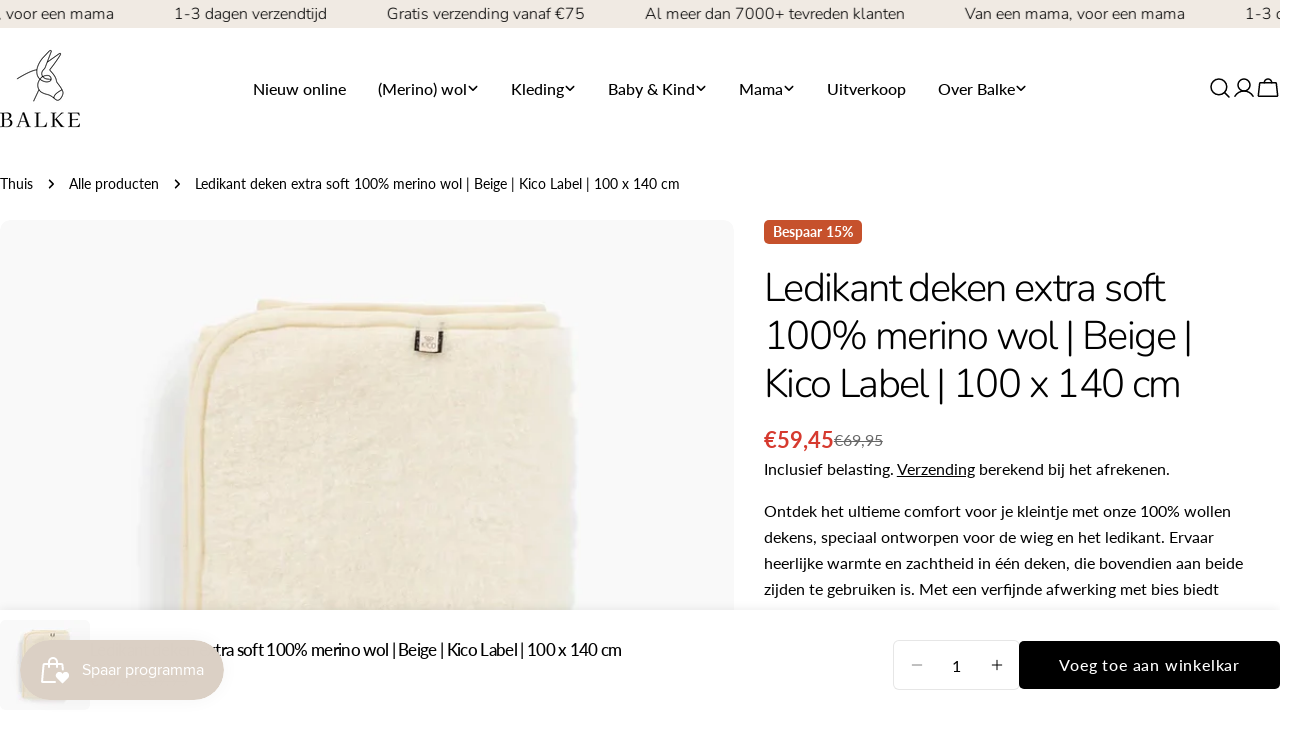

--- FILE ---
content_type: text/html; charset=utf-8
request_url: https://balkebarneveld.nl/products/blanket-extra-soft-100-merino-wool-beige-kico-label-100-x-140-cm
body_size: 66318
content:
<!doctype html>
<html
  class="no-js"
  lang="nl"
  
>
  <head>
    <meta charset="utf-8">
    <meta http-equiv="X-UA-Compatible" content="IE=edge">
    <meta name="viewport" content="width=device-width,initial-scale=1">
    <meta name="theme-color" content="">
    <link rel="canonical" href="https://balkebarneveld.nl/products/blanket-extra-soft-100-merino-wool-beige-kico-label-100-x-140-cm">
    <link rel="preconnect" href="https://cdn.shopify.com" crossorigin><link rel="preconnect" href="https://fonts.shopifycdn.com" crossorigin><title>Ledikant deken extra soft 100% merino wol | Beige | Kico Label | 100 x &ndash; BALKE</title>

    
      <meta name="description" content="Ontdek het ultieme comfort voor je kleintje met onze 100% wollen dekens, speciaal ontworpen voor de wieg en het ledikant. Ervaar heerlijke warmte en zachtheid in één deken, die bovendien aan beide zijden te gebruiken is. Met een verfijnde afwerking met bies biedt deze deken niet alleen comfort, maar ook stijl. Onze wol">
    


<meta property="og:site_name" content="BALKE">
<meta property="og:url" content="https://balkebarneveld.nl/products/blanket-extra-soft-100-merino-wool-beige-kico-label-100-x-140-cm">
<meta property="og:title" content="Ledikant deken extra soft 100% merino wol | Beige | Kico Label | 100 x">
<meta property="og:type" content="product">
<meta property="og:description" content="Ontdek het ultieme comfort voor je kleintje met onze 100% wollen dekens, speciaal ontworpen voor de wieg en het ledikant. Ervaar heerlijke warmte en zachtheid in één deken, die bovendien aan beide zijden te gebruiken is. Met een verfijnde afwerking met bies biedt deze deken niet alleen comfort, maar ook stijl. Onze wol"><meta property="og:image" content="http://balkebarneveld.nl/cdn/shop/files/5a27c0b052be437d760cc21aa109f175d00350237188ee5e0b2f57584bac2aa3.jpeg-2_b991803f-e890-47e8-9361-8a5cb5c042dd.webp?v=1705315565">
  <meta property="og:image:secure_url" content="https://balkebarneveld.nl/cdn/shop/files/5a27c0b052be437d760cc21aa109f175d00350237188ee5e0b2f57584bac2aa3.jpeg-2_b991803f-e890-47e8-9361-8a5cb5c042dd.webp?v=1705315565">
  <meta property="og:image:width" content="713">
  <meta property="og:image:height" content="713"><meta property="og:price:amount" content="59,45">
  <meta property="og:price:currency" content="EUR"><meta name="twitter:card" content="summary_large_image">
<meta name="twitter:title" content="Ledikant deken extra soft 100% merino wol | Beige | Kico Label | 100 x">
<meta name="twitter:description" content="Ontdek het ultieme comfort voor je kleintje met onze 100% wollen dekens, speciaal ontworpen voor de wieg en het ledikant. Ervaar heerlijke warmte en zachtheid in één deken, die bovendien aan beide zijden te gebruiken is. Met een verfijnde afwerking met bies biedt deze deken niet alleen comfort, maar ook stijl. Onze wol">

<style data-shopify>
  @font-face {
  font-family: Lato;
  font-weight: 400;
  font-style: normal;
  font-display: swap;
  src: url("//balkebarneveld.nl/cdn/fonts/lato/lato_n4.c3b93d431f0091c8be23185e15c9d1fee1e971c5.woff2") format("woff2"),
       url("//balkebarneveld.nl/cdn/fonts/lato/lato_n4.d5c00c781efb195594fd2fd4ad04f7882949e327.woff") format("woff");
}

  @font-face {
  font-family: Lato;
  font-weight: 400;
  font-style: italic;
  font-display: swap;
  src: url("//balkebarneveld.nl/cdn/fonts/lato/lato_i4.09c847adc47c2fefc3368f2e241a3712168bc4b6.woff2") format("woff2"),
       url("//balkebarneveld.nl/cdn/fonts/lato/lato_i4.3c7d9eb6c1b0a2bf62d892c3ee4582b016d0f30c.woff") format("woff");
}

  @font-face {
  font-family: Lato;
  font-weight: 500;
  font-style: normal;
  font-display: swap;
  src: url("//balkebarneveld.nl/cdn/fonts/lato/lato_n5.b2fec044fbe05725e71d90882e5f3b21dae2efbd.woff2") format("woff2"),
       url("//balkebarneveld.nl/cdn/fonts/lato/lato_n5.f25a9a5c73ff9372e69074488f99e8ac702b5447.woff") format("woff");
}

  @font-face {
  font-family: Lato;
  font-weight: 500;
  font-style: italic;
  font-display: swap;
  src: url("//balkebarneveld.nl/cdn/fonts/lato/lato_i5.9501f9e8a9e09e142687495e156dec167f6a3ea3.woff2") format("woff2"),
       url("//balkebarneveld.nl/cdn/fonts/lato/lato_i5.eca6cbf1aa9c70cc6dbfed0353a2f57e5065c864.woff") format("woff");
}

  @font-face {
  font-family: Lato;
  font-weight: 700;
  font-style: normal;
  font-display: swap;
  src: url("//balkebarneveld.nl/cdn/fonts/lato/lato_n7.900f219bc7337bc57a7a2151983f0a4a4d9d5dcf.woff2") format("woff2"),
       url("//balkebarneveld.nl/cdn/fonts/lato/lato_n7.a55c60751adcc35be7c4f8a0313f9698598612ee.woff") format("woff");
}

  @font-face {
  font-family: Lato;
  font-weight: 700;
  font-style: italic;
  font-display: swap;
  src: url("//balkebarneveld.nl/cdn/fonts/lato/lato_i7.16ba75868b37083a879b8dd9f2be44e067dfbf92.woff2") format("woff2"),
       url("//balkebarneveld.nl/cdn/fonts/lato/lato_i7.4c07c2b3b7e64ab516aa2f2081d2bb0366b9dce8.woff") format("woff");
}

  @font-face {
  font-family: Lato;
  font-weight: 500;
  font-style: normal;
  font-display: swap;
  src: url("//balkebarneveld.nl/cdn/fonts/lato/lato_n5.b2fec044fbe05725e71d90882e5f3b21dae2efbd.woff2") format("woff2"),
       url("//balkebarneveld.nl/cdn/fonts/lato/lato_n5.f25a9a5c73ff9372e69074488f99e8ac702b5447.woff") format("woff");
}

  @font-face {
  font-family: Nunito;
  font-weight: 300;
  font-style: normal;
  font-display: swap;
  src: url("//balkebarneveld.nl/cdn/fonts/nunito/nunito_n3.c1d7c2242f5519d084eafc479d7cc132bcc8c480.woff2") format("woff2"),
       url("//balkebarneveld.nl/cdn/fonts/nunito/nunito_n3.d543cae3671591d99f8b7ed9ea9ca8387fc73b09.woff") format("woff");
}

  @font-face {
  font-family: Nunito;
  font-weight: 300;
  font-style: italic;
  font-display: swap;
  src: url("//balkebarneveld.nl/cdn/fonts/nunito/nunito_i3.11db3ddffd5485d801b7a5d8a24c3b0e446751f1.woff2") format("woff2"),
       url("//balkebarneveld.nl/cdn/fonts/nunito/nunito_i3.7f37c552f86f3fb4c0aae0353840b033f9f464a0.woff") format("woff");
}

  @font-face {
  font-family: Lato;
  font-weight: 500;
  font-style: normal;
  font-display: swap;
  src: url("//balkebarneveld.nl/cdn/fonts/lato/lato_n5.b2fec044fbe05725e71d90882e5f3b21dae2efbd.woff2") format("woff2"),
       url("//balkebarneveld.nl/cdn/fonts/lato/lato_n5.f25a9a5c73ff9372e69074488f99e8ac702b5447.woff") format("woff");
}
@font-face {
  font-family: Lato;
  font-weight: 500;
  font-style: normal;
  font-display: swap;
  src: url("//balkebarneveld.nl/cdn/fonts/lato/lato_n5.b2fec044fbe05725e71d90882e5f3b21dae2efbd.woff2") format("woff2"),
       url("//balkebarneveld.nl/cdn/fonts/lato/lato_n5.f25a9a5c73ff9372e69074488f99e8ac702b5447.woff") format("woff");
}
@font-face {
  font-family: Lato;
  font-weight: 500;
  font-style: normal;
  font-display: swap;
  src: url("//balkebarneveld.nl/cdn/fonts/lato/lato_n5.b2fec044fbe05725e71d90882e5f3b21dae2efbd.woff2") format("woff2"),
       url("//balkebarneveld.nl/cdn/fonts/lato/lato_n5.f25a9a5c73ff9372e69074488f99e8ac702b5447.woff") format("woff");
}
@font-face {
  font-family: Lato;
  font-weight: 500;
  font-style: normal;
  font-display: swap;
  src: url("//balkebarneveld.nl/cdn/fonts/lato/lato_n5.b2fec044fbe05725e71d90882e5f3b21dae2efbd.woff2") format("woff2"),
       url("//balkebarneveld.nl/cdn/fonts/lato/lato_n5.f25a9a5c73ff9372e69074488f99e8ac702b5447.woff") format("woff");
}


  
    :root,
.color-scheme-1 {
      --color-background: 255,255,255;
      --color-secondary-background: 247,247,247;
      --color-primary: 214,58,47;
      --color-text-heading: 0,0,0;
      --color-foreground: 0,0,0;
      --color-border: 230,230,230;
      --color-button: 0,0,0;
      --color-button-text: 255,255,255;
      --color-secondary-button: 233,233,233;
      --color-secondary-button-border: 233,233,233;
      --color-secondary-button-text: 0,0,0;
      --color-button-hover-background: 0,0,0;
      --color-button-hover-text: 255,255,255;
      --color-button-before: #333333;
      --color-field: 245,245,245;
      --color-field-text: 0,0,0;
      --color-link: 0,0,0;
      --color-link-hover: 0,0,0;
      --color-product-price-sale: 214,58,47;
      --color-foreground-lighten-60: #666666;
      --color-foreground-lighten-19: #cfcfcf;
    }
    @media (min-width: 768px) {
      body .desktop-color-scheme-1 {
        --color-background: 255,255,255;
      --color-secondary-background: 247,247,247;
      --color-primary: 214,58,47;
      --color-text-heading: 0,0,0;
      --color-foreground: 0,0,0;
      --color-border: 230,230,230;
      --color-button: 0,0,0;
      --color-button-text: 255,255,255;
      --color-secondary-button: 233,233,233;
      --color-secondary-button-border: 233,233,233;
      --color-secondary-button-text: 0,0,0;
      --color-button-hover-background: 0,0,0;
      --color-button-hover-text: 255,255,255;
      --color-button-before: #333333;
      --color-field: 245,245,245;
      --color-field-text: 0,0,0;
      --color-link: 0,0,0;
      --color-link-hover: 0,0,0;
      --color-product-price-sale: 214,58,47;
      --color-foreground-lighten-60: #666666;
      --color-foreground-lighten-19: #cfcfcf;
        color: rgb(var(--color-foreground));
        background-color: rgb(var(--color-background));
      }
    }
    @media (max-width: 767px) {
      body .mobile-color-scheme-1 {
        --color-background: 255,255,255;
      --color-secondary-background: 247,247,247;
      --color-primary: 214,58,47;
      --color-text-heading: 0,0,0;
      --color-foreground: 0,0,0;
      --color-border: 230,230,230;
      --color-button: 0,0,0;
      --color-button-text: 255,255,255;
      --color-secondary-button: 233,233,233;
      --color-secondary-button-border: 233,233,233;
      --color-secondary-button-text: 0,0,0;
      --color-button-hover-background: 0,0,0;
      --color-button-hover-text: 255,255,255;
      --color-button-before: #333333;
      --color-field: 245,245,245;
      --color-field-text: 0,0,0;
      --color-link: 0,0,0;
      --color-link-hover: 0,0,0;
      --color-product-price-sale: 214,58,47;
      --color-foreground-lighten-60: #666666;
      --color-foreground-lighten-19: #cfcfcf;
        color: rgb(var(--color-foreground));
        background-color: rgb(var(--color-background));
      }
    }
  
    
.color-scheme-2 {
      --color-background: 243,240,236;
      --color-secondary-background: 243,240,236;
      --color-primary: 214,58,47;
      --color-text-heading: 0,0,0;
      --color-foreground: 0,0,0;
      --color-border: 198,191,177;
      --color-button: 0,0,0;
      --color-button-text: 255,255,255;
      --color-secondary-button: 255,255,255;
      --color-secondary-button-border: 230,230,230;
      --color-secondary-button-text: 0,0,0;
      --color-button-hover-background: 0,0,0;
      --color-button-hover-text: 255,255,255;
      --color-button-before: #333333;
      --color-field: 255,255,255;
      --color-field-text: 0,0,0;
      --color-link: 0,0,0;
      --color-link-hover: 0,0,0;
      --color-product-price-sale: 214,58,47;
      --color-foreground-lighten-60: #61605e;
      --color-foreground-lighten-19: #c5c2bf;
    }
    @media (min-width: 768px) {
      body .desktop-color-scheme-2 {
        --color-background: 243,240,236;
      --color-secondary-background: 243,240,236;
      --color-primary: 214,58,47;
      --color-text-heading: 0,0,0;
      --color-foreground: 0,0,0;
      --color-border: 198,191,177;
      --color-button: 0,0,0;
      --color-button-text: 255,255,255;
      --color-secondary-button: 255,255,255;
      --color-secondary-button-border: 230,230,230;
      --color-secondary-button-text: 0,0,0;
      --color-button-hover-background: 0,0,0;
      --color-button-hover-text: 255,255,255;
      --color-button-before: #333333;
      --color-field: 255,255,255;
      --color-field-text: 0,0,0;
      --color-link: 0,0,0;
      --color-link-hover: 0,0,0;
      --color-product-price-sale: 214,58,47;
      --color-foreground-lighten-60: #61605e;
      --color-foreground-lighten-19: #c5c2bf;
        color: rgb(var(--color-foreground));
        background-color: rgb(var(--color-background));
      }
    }
    @media (max-width: 767px) {
      body .mobile-color-scheme-2 {
        --color-background: 243,240,236;
      --color-secondary-background: 243,240,236;
      --color-primary: 214,58,47;
      --color-text-heading: 0,0,0;
      --color-foreground: 0,0,0;
      --color-border: 198,191,177;
      --color-button: 0,0,0;
      --color-button-text: 255,255,255;
      --color-secondary-button: 255,255,255;
      --color-secondary-button-border: 230,230,230;
      --color-secondary-button-text: 0,0,0;
      --color-button-hover-background: 0,0,0;
      --color-button-hover-text: 255,255,255;
      --color-button-before: #333333;
      --color-field: 255,255,255;
      --color-field-text: 0,0,0;
      --color-link: 0,0,0;
      --color-link-hover: 0,0,0;
      --color-product-price-sale: 214,58,47;
      --color-foreground-lighten-60: #61605e;
      --color-foreground-lighten-19: #c5c2bf;
        color: rgb(var(--color-foreground));
        background-color: rgb(var(--color-background));
      }
    }
  
    
.color-scheme-3 {
      --color-background: 240,234,227;
      --color-secondary-background: 247,247,247;
      --color-primary: 214,58,47;
      --color-text-heading: 0,0,0;
      --color-foreground: 0,0,0;
      --color-border: 230,230,230;
      --color-button: 233,233,233;
      --color-button-text: 0,0,0;
      --color-secondary-button: 0,0,0;
      --color-secondary-button-border: 0,0,0;
      --color-secondary-button-text: 255,255,255;
      --color-button-hover-background: 0,0,0;
      --color-button-hover-text: 255,255,255;
      --color-button-before: #333333;
      --color-field: 255,255,255;
      --color-field-text: 0,0,0;
      --color-link: 0,0,0;
      --color-link-hover: 0,0,0;
      --color-product-price-sale: 214,58,47;
      --color-foreground-lighten-60: #605e5b;
      --color-foreground-lighten-19: #c2beb8;
    }
    @media (min-width: 768px) {
      body .desktop-color-scheme-3 {
        --color-background: 240,234,227;
      --color-secondary-background: 247,247,247;
      --color-primary: 214,58,47;
      --color-text-heading: 0,0,0;
      --color-foreground: 0,0,0;
      --color-border: 230,230,230;
      --color-button: 233,233,233;
      --color-button-text: 0,0,0;
      --color-secondary-button: 0,0,0;
      --color-secondary-button-border: 0,0,0;
      --color-secondary-button-text: 255,255,255;
      --color-button-hover-background: 0,0,0;
      --color-button-hover-text: 255,255,255;
      --color-button-before: #333333;
      --color-field: 255,255,255;
      --color-field-text: 0,0,0;
      --color-link: 0,0,0;
      --color-link-hover: 0,0,0;
      --color-product-price-sale: 214,58,47;
      --color-foreground-lighten-60: #605e5b;
      --color-foreground-lighten-19: #c2beb8;
        color: rgb(var(--color-foreground));
        background-color: rgb(var(--color-background));
      }
    }
    @media (max-width: 767px) {
      body .mobile-color-scheme-3 {
        --color-background: 240,234,227;
      --color-secondary-background: 247,247,247;
      --color-primary: 214,58,47;
      --color-text-heading: 0,0,0;
      --color-foreground: 0,0,0;
      --color-border: 230,230,230;
      --color-button: 233,233,233;
      --color-button-text: 0,0,0;
      --color-secondary-button: 0,0,0;
      --color-secondary-button-border: 0,0,0;
      --color-secondary-button-text: 255,255,255;
      --color-button-hover-background: 0,0,0;
      --color-button-hover-text: 255,255,255;
      --color-button-before: #333333;
      --color-field: 255,255,255;
      --color-field-text: 0,0,0;
      --color-link: 0,0,0;
      --color-link-hover: 0,0,0;
      --color-product-price-sale: 214,58,47;
      --color-foreground-lighten-60: #605e5b;
      --color-foreground-lighten-19: #c2beb8;
        color: rgb(var(--color-foreground));
        background-color: rgb(var(--color-background));
      }
    }
  
    
.color-scheme-4 {
      --color-background: 237,232,226;
      --color-secondary-background: 247,247,247;
      --color-primary: 214,58,47;
      --color-text-heading: 0,0,0;
      --color-foreground: 0,0,0;
      --color-border: 192,187,182;
      --color-button: 0,0,0;
      --color-button-text: 255,255,255;
      --color-secondary-button: 233,233,233;
      --color-secondary-button-border: 233,233,233;
      --color-secondary-button-text: 0,0,0;
      --color-button-hover-background: 0,0,0;
      --color-button-hover-text: 255,255,255;
      --color-button-before: #333333;
      --color-field: 255,255,255;
      --color-field-text: 0,0,0;
      --color-link: 0,0,0;
      --color-link-hover: 0,0,0;
      --color-product-price-sale: 214,58,47;
      --color-foreground-lighten-60: #5f5d5a;
      --color-foreground-lighten-19: #c0bcb7;
    }
    @media (min-width: 768px) {
      body .desktop-color-scheme-4 {
        --color-background: 237,232,226;
      --color-secondary-background: 247,247,247;
      --color-primary: 214,58,47;
      --color-text-heading: 0,0,0;
      --color-foreground: 0,0,0;
      --color-border: 192,187,182;
      --color-button: 0,0,0;
      --color-button-text: 255,255,255;
      --color-secondary-button: 233,233,233;
      --color-secondary-button-border: 233,233,233;
      --color-secondary-button-text: 0,0,0;
      --color-button-hover-background: 0,0,0;
      --color-button-hover-text: 255,255,255;
      --color-button-before: #333333;
      --color-field: 255,255,255;
      --color-field-text: 0,0,0;
      --color-link: 0,0,0;
      --color-link-hover: 0,0,0;
      --color-product-price-sale: 214,58,47;
      --color-foreground-lighten-60: #5f5d5a;
      --color-foreground-lighten-19: #c0bcb7;
        color: rgb(var(--color-foreground));
        background-color: rgb(var(--color-background));
      }
    }
    @media (max-width: 767px) {
      body .mobile-color-scheme-4 {
        --color-background: 237,232,226;
      --color-secondary-background: 247,247,247;
      --color-primary: 214,58,47;
      --color-text-heading: 0,0,0;
      --color-foreground: 0,0,0;
      --color-border: 192,187,182;
      --color-button: 0,0,0;
      --color-button-text: 255,255,255;
      --color-secondary-button: 233,233,233;
      --color-secondary-button-border: 233,233,233;
      --color-secondary-button-text: 0,0,0;
      --color-button-hover-background: 0,0,0;
      --color-button-hover-text: 255,255,255;
      --color-button-before: #333333;
      --color-field: 255,255,255;
      --color-field-text: 0,0,0;
      --color-link: 0,0,0;
      --color-link-hover: 0,0,0;
      --color-product-price-sale: 214,58,47;
      --color-foreground-lighten-60: #5f5d5a;
      --color-foreground-lighten-19: #c0bcb7;
        color: rgb(var(--color-foreground));
        background-color: rgb(var(--color-background));
      }
    }
  
    
.color-scheme-inverse {
      --color-background: 0,0,0;
      --color-secondary-background: 0,0,0;
      --color-primary: 214,58,47;
      --color-text-heading: 255,255,255;
      --color-foreground: 255,255,255;
      --color-border: 255,255,255;
      --color-button: 255,255,255;
      --color-button-text: 0,0,0;
      --color-secondary-button: 255,255,255;
      --color-secondary-button-border: 230,230,230;
      --color-secondary-button-text: 0,0,0;
      --color-button-hover-background: 0,0,0;
      --color-button-hover-text: 255,255,255;
      --color-button-before: #333333;
      --color-field: 255,255,255;
      --color-field-text: 0,0,0;
      --color-link: 255,255,255;
      --color-link-hover: 255,255,255;
      --color-product-price-sale: 214,58,47;
      --color-foreground-lighten-60: #999999;
      --color-foreground-lighten-19: #303030;
    }
    @media (min-width: 768px) {
      body .desktop-color-scheme-inverse {
        --color-background: 0,0,0;
      --color-secondary-background: 0,0,0;
      --color-primary: 214,58,47;
      --color-text-heading: 255,255,255;
      --color-foreground: 255,255,255;
      --color-border: 255,255,255;
      --color-button: 255,255,255;
      --color-button-text: 0,0,0;
      --color-secondary-button: 255,255,255;
      --color-secondary-button-border: 230,230,230;
      --color-secondary-button-text: 0,0,0;
      --color-button-hover-background: 0,0,0;
      --color-button-hover-text: 255,255,255;
      --color-button-before: #333333;
      --color-field: 255,255,255;
      --color-field-text: 0,0,0;
      --color-link: 255,255,255;
      --color-link-hover: 255,255,255;
      --color-product-price-sale: 214,58,47;
      --color-foreground-lighten-60: #999999;
      --color-foreground-lighten-19: #303030;
        color: rgb(var(--color-foreground));
        background-color: rgb(var(--color-background));
      }
    }
    @media (max-width: 767px) {
      body .mobile-color-scheme-inverse {
        --color-background: 0,0,0;
      --color-secondary-background: 0,0,0;
      --color-primary: 214,58,47;
      --color-text-heading: 255,255,255;
      --color-foreground: 255,255,255;
      --color-border: 255,255,255;
      --color-button: 255,255,255;
      --color-button-text: 0,0,0;
      --color-secondary-button: 255,255,255;
      --color-secondary-button-border: 230,230,230;
      --color-secondary-button-text: 0,0,0;
      --color-button-hover-background: 0,0,0;
      --color-button-hover-text: 255,255,255;
      --color-button-before: #333333;
      --color-field: 255,255,255;
      --color-field-text: 0,0,0;
      --color-link: 255,255,255;
      --color-link-hover: 255,255,255;
      --color-product-price-sale: 214,58,47;
      --color-foreground-lighten-60: #999999;
      --color-foreground-lighten-19: #303030;
        color: rgb(var(--color-foreground));
        background-color: rgb(var(--color-background));
      }
    }
  
    
.color-scheme-6 {
      --color-background: 134,97,77;
      --color-secondary-background: 243,238,234;
      --color-primary: 214,58,47;
      --color-text-heading: 255,255,255;
      --color-foreground: 255,255,255;
      --color-border: 198,191,177;
      --color-button: 255,255,255;
      --color-button-text: 0,0,0;
      --color-secondary-button: 255,255,255;
      --color-secondary-button-border: 230,230,230;
      --color-secondary-button-text: 0,0,0;
      --color-button-hover-background: 0,0,0;
      --color-button-hover-text: 255,255,255;
      --color-button-before: #333333;
      --color-field: 255,255,255;
      --color-field-text: 0,0,0;
      --color-link: 255,255,255;
      --color-link-hover: 255,255,255;
      --color-product-price-sale: 214,58,47;
      --color-foreground-lighten-60: #cfc0b8;
      --color-foreground-lighten-19: #9d7f6f;
    }
    @media (min-width: 768px) {
      body .desktop-color-scheme-6 {
        --color-background: 134,97,77;
      --color-secondary-background: 243,238,234;
      --color-primary: 214,58,47;
      --color-text-heading: 255,255,255;
      --color-foreground: 255,255,255;
      --color-border: 198,191,177;
      --color-button: 255,255,255;
      --color-button-text: 0,0,0;
      --color-secondary-button: 255,255,255;
      --color-secondary-button-border: 230,230,230;
      --color-secondary-button-text: 0,0,0;
      --color-button-hover-background: 0,0,0;
      --color-button-hover-text: 255,255,255;
      --color-button-before: #333333;
      --color-field: 255,255,255;
      --color-field-text: 0,0,0;
      --color-link: 255,255,255;
      --color-link-hover: 255,255,255;
      --color-product-price-sale: 214,58,47;
      --color-foreground-lighten-60: #cfc0b8;
      --color-foreground-lighten-19: #9d7f6f;
        color: rgb(var(--color-foreground));
        background-color: rgb(var(--color-background));
      }
    }
    @media (max-width: 767px) {
      body .mobile-color-scheme-6 {
        --color-background: 134,97,77;
      --color-secondary-background: 243,238,234;
      --color-primary: 214,58,47;
      --color-text-heading: 255,255,255;
      --color-foreground: 255,255,255;
      --color-border: 198,191,177;
      --color-button: 255,255,255;
      --color-button-text: 0,0,0;
      --color-secondary-button: 255,255,255;
      --color-secondary-button-border: 230,230,230;
      --color-secondary-button-text: 0,0,0;
      --color-button-hover-background: 0,0,0;
      --color-button-hover-text: 255,255,255;
      --color-button-before: #333333;
      --color-field: 255,255,255;
      --color-field-text: 0,0,0;
      --color-link: 255,255,255;
      --color-link-hover: 255,255,255;
      --color-product-price-sale: 214,58,47;
      --color-foreground-lighten-60: #cfc0b8;
      --color-foreground-lighten-19: #9d7f6f;
        color: rgb(var(--color-foreground));
        background-color: rgb(var(--color-background));
      }
    }
  
    
.color-scheme-7 {
      --color-background: 255,255,255;
      --color-secondary-background: 248,248,248;
      --color-primary: 214,58,47;
      --color-text-heading: 0,0,0;
      --color-foreground: 0,0,0;
      --color-border: 230,230,230;
      --color-button: 0,0,0;
      --color-button-text: 255,255,255;
      --color-secondary-button: 255,255,255;
      --color-secondary-button-border: 255,255,255;
      --color-secondary-button-text: 0,0,0;
      --color-button-hover-background: 0,0,0;
      --color-button-hover-text: 255,255,255;
      --color-button-before: #333333;
      --color-field: 245,245,245;
      --color-field-text: 0,0,0;
      --color-link: 0,0,0;
      --color-link-hover: 0,0,0;
      --color-product-price-sale: 214,58,47;
      --color-foreground-lighten-60: #666666;
      --color-foreground-lighten-19: #cfcfcf;
    }
    @media (min-width: 768px) {
      body .desktop-color-scheme-7 {
        --color-background: 255,255,255;
      --color-secondary-background: 248,248,248;
      --color-primary: 214,58,47;
      --color-text-heading: 0,0,0;
      --color-foreground: 0,0,0;
      --color-border: 230,230,230;
      --color-button: 0,0,0;
      --color-button-text: 255,255,255;
      --color-secondary-button: 255,255,255;
      --color-secondary-button-border: 255,255,255;
      --color-secondary-button-text: 0,0,0;
      --color-button-hover-background: 0,0,0;
      --color-button-hover-text: 255,255,255;
      --color-button-before: #333333;
      --color-field: 245,245,245;
      --color-field-text: 0,0,0;
      --color-link: 0,0,0;
      --color-link-hover: 0,0,0;
      --color-product-price-sale: 214,58,47;
      --color-foreground-lighten-60: #666666;
      --color-foreground-lighten-19: #cfcfcf;
        color: rgb(var(--color-foreground));
        background-color: rgb(var(--color-background));
      }
    }
    @media (max-width: 767px) {
      body .mobile-color-scheme-7 {
        --color-background: 255,255,255;
      --color-secondary-background: 248,248,248;
      --color-primary: 214,58,47;
      --color-text-heading: 0,0,0;
      --color-foreground: 0,0,0;
      --color-border: 230,230,230;
      --color-button: 0,0,0;
      --color-button-text: 255,255,255;
      --color-secondary-button: 255,255,255;
      --color-secondary-button-border: 255,255,255;
      --color-secondary-button-text: 0,0,0;
      --color-button-hover-background: 0,0,0;
      --color-button-hover-text: 255,255,255;
      --color-button-before: #333333;
      --color-field: 245,245,245;
      --color-field-text: 0,0,0;
      --color-link: 0,0,0;
      --color-link-hover: 0,0,0;
      --color-product-price-sale: 214,58,47;
      --color-foreground-lighten-60: #666666;
      --color-foreground-lighten-19: #cfcfcf;
        color: rgb(var(--color-foreground));
        background-color: rgb(var(--color-background));
      }
    }
  
    
.color-scheme-8 {
      --color-background: 248,244,241;
      --color-secondary-background: 247,247,247;
      --color-primary: 214,58,47;
      --color-text-heading: 0,0,0;
      --color-foreground: 0,0,0;
      --color-border: 255,255,255;
      --color-button: 0,0,0;
      --color-button-text: 255,255,255;
      --color-secondary-button: 233,233,233;
      --color-secondary-button-border: 233,233,233;
      --color-secondary-button-text: 0,0,0;
      --color-button-hover-background: 0,0,0;
      --color-button-hover-text: 255,255,255;
      --color-button-before: #333333;
      --color-field: 255,255,255;
      --color-field-text: 0,0,0;
      --color-link: 0,0,0;
      --color-link-hover: 0,0,0;
      --color-product-price-sale: 214,58,47;
      --color-foreground-lighten-60: #636260;
      --color-foreground-lighten-19: #c9c6c3;
    }
    @media (min-width: 768px) {
      body .desktop-color-scheme-8 {
        --color-background: 248,244,241;
      --color-secondary-background: 247,247,247;
      --color-primary: 214,58,47;
      --color-text-heading: 0,0,0;
      --color-foreground: 0,0,0;
      --color-border: 255,255,255;
      --color-button: 0,0,0;
      --color-button-text: 255,255,255;
      --color-secondary-button: 233,233,233;
      --color-secondary-button-border: 233,233,233;
      --color-secondary-button-text: 0,0,0;
      --color-button-hover-background: 0,0,0;
      --color-button-hover-text: 255,255,255;
      --color-button-before: #333333;
      --color-field: 255,255,255;
      --color-field-text: 0,0,0;
      --color-link: 0,0,0;
      --color-link-hover: 0,0,0;
      --color-product-price-sale: 214,58,47;
      --color-foreground-lighten-60: #636260;
      --color-foreground-lighten-19: #c9c6c3;
        color: rgb(var(--color-foreground));
        background-color: rgb(var(--color-background));
      }
    }
    @media (max-width: 767px) {
      body .mobile-color-scheme-8 {
        --color-background: 248,244,241;
      --color-secondary-background: 247,247,247;
      --color-primary: 214,58,47;
      --color-text-heading: 0,0,0;
      --color-foreground: 0,0,0;
      --color-border: 255,255,255;
      --color-button: 0,0,0;
      --color-button-text: 255,255,255;
      --color-secondary-button: 233,233,233;
      --color-secondary-button-border: 233,233,233;
      --color-secondary-button-text: 0,0,0;
      --color-button-hover-background: 0,0,0;
      --color-button-hover-text: 255,255,255;
      --color-button-before: #333333;
      --color-field: 255,255,255;
      --color-field-text: 0,0,0;
      --color-link: 0,0,0;
      --color-link-hover: 0,0,0;
      --color-product-price-sale: 214,58,47;
      --color-foreground-lighten-60: #636260;
      --color-foreground-lighten-19: #c9c6c3;
        color: rgb(var(--color-foreground));
        background-color: rgb(var(--color-background));
      }
    }
  
    
.color-scheme-9 {
      --color-background: 255,255,255;
      --color-secondary-background: 245,245,245;
      --color-primary: 214,58,47;
      --color-text-heading: 0,0,0;
      --color-foreground: 0,0,0;
      --color-border: 230,230,230;
      --color-button: 0,0,0;
      --color-button-text: 255,255,255;
      --color-secondary-button: 255,255,255;
      --color-secondary-button-border: 204,204,204;
      --color-secondary-button-text: 0,0,0;
      --color-button-hover-background: 0,0,0;
      --color-button-hover-text: 255,255,255;
      --color-button-before: #333333;
      --color-field: 245,245,245;
      --color-field-text: 0,0,0;
      --color-link: 0,0,0;
      --color-link-hover: 0,0,0;
      --color-product-price-sale: 214,58,47;
      --color-foreground-lighten-60: #666666;
      --color-foreground-lighten-19: #cfcfcf;
    }
    @media (min-width: 768px) {
      body .desktop-color-scheme-9 {
        --color-background: 255,255,255;
      --color-secondary-background: 245,245,245;
      --color-primary: 214,58,47;
      --color-text-heading: 0,0,0;
      --color-foreground: 0,0,0;
      --color-border: 230,230,230;
      --color-button: 0,0,0;
      --color-button-text: 255,255,255;
      --color-secondary-button: 255,255,255;
      --color-secondary-button-border: 204,204,204;
      --color-secondary-button-text: 0,0,0;
      --color-button-hover-background: 0,0,0;
      --color-button-hover-text: 255,255,255;
      --color-button-before: #333333;
      --color-field: 245,245,245;
      --color-field-text: 0,0,0;
      --color-link: 0,0,0;
      --color-link-hover: 0,0,0;
      --color-product-price-sale: 214,58,47;
      --color-foreground-lighten-60: #666666;
      --color-foreground-lighten-19: #cfcfcf;
        color: rgb(var(--color-foreground));
        background-color: rgb(var(--color-background));
      }
    }
    @media (max-width: 767px) {
      body .mobile-color-scheme-9 {
        --color-background: 255,255,255;
      --color-secondary-background: 245,245,245;
      --color-primary: 214,58,47;
      --color-text-heading: 0,0,0;
      --color-foreground: 0,0,0;
      --color-border: 230,230,230;
      --color-button: 0,0,0;
      --color-button-text: 255,255,255;
      --color-secondary-button: 255,255,255;
      --color-secondary-button-border: 204,204,204;
      --color-secondary-button-text: 0,0,0;
      --color-button-hover-background: 0,0,0;
      --color-button-hover-text: 255,255,255;
      --color-button-before: #333333;
      --color-field: 245,245,245;
      --color-field-text: 0,0,0;
      --color-link: 0,0,0;
      --color-link-hover: 0,0,0;
      --color-product-price-sale: 214,58,47;
      --color-foreground-lighten-60: #666666;
      --color-foreground-lighten-19: #cfcfcf;
        color: rgb(var(--color-foreground));
        background-color: rgb(var(--color-background));
      }
    }
  
    
.color-scheme-10 {
      --color-background: 248,244,241;
      --color-secondary-background: 247,247,247;
      --color-primary: 214,58,47;
      --color-text-heading: 0,0,0;
      --color-foreground: 0,0,0;
      --color-border: 230,230,230;
      --color-button: 0,0,0;
      --color-button-text: 255,255,255;
      --color-secondary-button: 233,233,233;
      --color-secondary-button-border: 233,233,233;
      --color-secondary-button-text: 0,0,0;
      --color-button-hover-background: 0,0,0;
      --color-button-hover-text: 255,255,255;
      --color-button-before: #333333;
      --color-field: 245,245,245;
      --color-field-text: 0,0,0;
      --color-link: 0,0,0;
      --color-link-hover: 0,0,0;
      --color-product-price-sale: 214,58,47;
      --color-foreground-lighten-60: #636260;
      --color-foreground-lighten-19: #c9c6c3;
    }
    @media (min-width: 768px) {
      body .desktop-color-scheme-10 {
        --color-background: 248,244,241;
      --color-secondary-background: 247,247,247;
      --color-primary: 214,58,47;
      --color-text-heading: 0,0,0;
      --color-foreground: 0,0,0;
      --color-border: 230,230,230;
      --color-button: 0,0,0;
      --color-button-text: 255,255,255;
      --color-secondary-button: 233,233,233;
      --color-secondary-button-border: 233,233,233;
      --color-secondary-button-text: 0,0,0;
      --color-button-hover-background: 0,0,0;
      --color-button-hover-text: 255,255,255;
      --color-button-before: #333333;
      --color-field: 245,245,245;
      --color-field-text: 0,0,0;
      --color-link: 0,0,0;
      --color-link-hover: 0,0,0;
      --color-product-price-sale: 214,58,47;
      --color-foreground-lighten-60: #636260;
      --color-foreground-lighten-19: #c9c6c3;
        color: rgb(var(--color-foreground));
        background-color: rgb(var(--color-background));
      }
    }
    @media (max-width: 767px) {
      body .mobile-color-scheme-10 {
        --color-background: 248,244,241;
      --color-secondary-background: 247,247,247;
      --color-primary: 214,58,47;
      --color-text-heading: 0,0,0;
      --color-foreground: 0,0,0;
      --color-border: 230,230,230;
      --color-button: 0,0,0;
      --color-button-text: 255,255,255;
      --color-secondary-button: 233,233,233;
      --color-secondary-button-border: 233,233,233;
      --color-secondary-button-text: 0,0,0;
      --color-button-hover-background: 0,0,0;
      --color-button-hover-text: 255,255,255;
      --color-button-before: #333333;
      --color-field: 245,245,245;
      --color-field-text: 0,0,0;
      --color-link: 0,0,0;
      --color-link-hover: 0,0,0;
      --color-product-price-sale: 214,58,47;
      --color-foreground-lighten-60: #636260;
      --color-foreground-lighten-19: #c9c6c3;
        color: rgb(var(--color-foreground));
        background-color: rgb(var(--color-background));
      }
    }
  
    
.color-scheme-11 {
      --color-background: 243,238,234;
      --color-secondary-background: 247,247,247;
      --color-primary: 214,58,47;
      --color-text-heading: 214,58,47;
      --color-foreground: 214,58,47;
      --color-border: 255,255,255;
      --color-button: 0,0,0;
      --color-button-text: 255,255,255;
      --color-secondary-button: 233,233,233;
      --color-secondary-button-border: 233,233,233;
      --color-secondary-button-text: 0,0,0;
      --color-button-hover-background: 0,0,0;
      --color-button-hover-text: 255,255,255;
      --color-button-before: #333333;
      --color-field: 255,255,255;
      --color-field-text: 0,0,0;
      --color-link: 214,58,47;
      --color-link-hover: 214,58,47;
      --color-product-price-sale: 214,58,47;
      --color-foreground-lighten-60: #e2827a;
      --color-foreground-lighten-19: #edccc6;
    }
    @media (min-width: 768px) {
      body .desktop-color-scheme-11 {
        --color-background: 243,238,234;
      --color-secondary-background: 247,247,247;
      --color-primary: 214,58,47;
      --color-text-heading: 214,58,47;
      --color-foreground: 214,58,47;
      --color-border: 255,255,255;
      --color-button: 0,0,0;
      --color-button-text: 255,255,255;
      --color-secondary-button: 233,233,233;
      --color-secondary-button-border: 233,233,233;
      --color-secondary-button-text: 0,0,0;
      --color-button-hover-background: 0,0,0;
      --color-button-hover-text: 255,255,255;
      --color-button-before: #333333;
      --color-field: 255,255,255;
      --color-field-text: 0,0,0;
      --color-link: 214,58,47;
      --color-link-hover: 214,58,47;
      --color-product-price-sale: 214,58,47;
      --color-foreground-lighten-60: #e2827a;
      --color-foreground-lighten-19: #edccc6;
        color: rgb(var(--color-foreground));
        background-color: rgb(var(--color-background));
      }
    }
    @media (max-width: 767px) {
      body .mobile-color-scheme-11 {
        --color-background: 243,238,234;
      --color-secondary-background: 247,247,247;
      --color-primary: 214,58,47;
      --color-text-heading: 214,58,47;
      --color-foreground: 214,58,47;
      --color-border: 255,255,255;
      --color-button: 0,0,0;
      --color-button-text: 255,255,255;
      --color-secondary-button: 233,233,233;
      --color-secondary-button-border: 233,233,233;
      --color-secondary-button-text: 0,0,0;
      --color-button-hover-background: 0,0,0;
      --color-button-hover-text: 255,255,255;
      --color-button-before: #333333;
      --color-field: 255,255,255;
      --color-field-text: 0,0,0;
      --color-link: 214,58,47;
      --color-link-hover: 214,58,47;
      --color-product-price-sale: 214,58,47;
      --color-foreground-lighten-60: #e2827a;
      --color-foreground-lighten-19: #edccc6;
        color: rgb(var(--color-foreground));
        background-color: rgb(var(--color-background));
      }
    }
  

  body, .color-scheme-1, .color-scheme-2, .color-scheme-3, .color-scheme-4, .color-scheme-inverse, .color-scheme-6, .color-scheme-7, .color-scheme-8, .color-scheme-9, .color-scheme-10, .color-scheme-11 {
    color: rgb(var(--color-foreground));
    background-color: rgb(var(--color-background));
  }

  :root {
    /* Animation variable */
    --animation-nav: .5s cubic-bezier(.6, 0, .4, 1);
    --animation-default: .5s cubic-bezier(.3, 1, .3, 1);
    --animation-fast: .3s cubic-bezier(.7, 0, .3, 1);
    --transform-origin-start: left;
    --transform-origin-end: right;
    --duration-default: 200ms;
    --duration-image: 1000ms;

    --font-body-family: Lato, sans-serif;
    --font-body-style: normal;
    --font-body-weight: 400;
    --font-body-weight-bolder: 500;
    --font-body-weight-bold: 700;
    --font-body-size: 1.6rem;
    --font-body-line-height: 1.625;

    --font-heading-family: Nunito, sans-serif;
    --font-heading-style: normal;
    --font-heading-weight: 300;
    --font-heading-letter-spacing: -0.04em;
    --font-heading-transform: none;
    --font-heading-scale: 1.0;
    --font-heading-mobile-scale: 0.8;

    --font-hd1-transform:none;

    --font-subheading-family: Lato, sans-serif;
    --font-subheading-weight: 500;
    --font-subheading-scale: 1.0;
    --font-subheading-transform: none;
    --font-subheading-letter-spacing: 0.05em;

    --font-navigation-family: Lato, sans-serif;
    --font-navigation-weight: 500;
    --navigation-transform: none;

    --font-button-family: Lato, sans-serif;
    --font-button-weight: 500;
    --buttons-letter-spacing: 0.05em;
    --buttons-transform: none;
    --buttons-height: 4.8rem;
    --buttons-border-width: 1px;
    --inputs-border-width: 1px;

    --font-pcard-title-family: Lato, sans-serif;
    --font-pcard-title-style: normal;
    --font-pcard-title-weight: 500;
    --font-pcard-title-scale: 1.06;
    --font-pcard-title-transform: none;

    --font-h1-size: clamp(
      3.2rem,
      calc(1.559454vw + 2.003899rem),
      4.0rem
    );
    --font-h2-size: clamp(
      2.56rem,
      calc(1.247563vw + 1.603119rem),
      3.2rem
    );
    --font-h3-size: clamp(
      2.24rem,
      calc(1.091618vw + 1.402729rem),
      2.8rem
    );
    --font-h4-size: clamp(
      1.76rem,
      calc(0.8577vw + 1.102144rem),
      2.2rem
    );
    --font-hd1-size: clamp(
      4.8rem,
      calc(2.339181vw + 3.005848rem),
      6.0rem
    );
    --font-hd2-size: clamp(
      3.84rem,
      calc(1.871345vw + 2.404678rem),
      4.8rem
    );
    --font-hd3-size: clamp(
      2.88rem,
      calc(1.403509vw + 1.803509rem),
      3.6rem
    );
    --font-h5-size: calc(var(--font-heading-scale) * 1.8rem);
    --font-h6-size: calc(var(--font-heading-scale) * 1.6rem);
    --font-subheading-size: calc(var(--font-subheading-scale) * var(--font-body-size));
    --font-pcard-title-size: calc(var(--font-pcard-title-scale) * var(--font-body-size));

    --color-badge-sale: #c6512c;
    --color-badge-sale-text: #FFFFFF;
    --color-badge-soldout: #a5a4ab;
    --color-badge-soldout-text: #FFFFFF;
    --color-badge-hot: #000000;
    --color-badge-hot-text: #FFFFFF;
    --color-badge-new: #67785d;
    --color-badge-new-text: #FFFFFF;
    --color-cart-bubble: #D63A2F;
    --color-keyboard-focus: 11 97 205;

    --buttons-radius: 0.5rem;
    --inputs-radius: 0.5rem;
    --textareas-radius: 0.5rem;
    --blocks-radius: 1.0rem;
    --blocks-radius-mobile: 0.8rem;
    --small-blocks-radius: 0.5rem;
    --medium-blocks-radius: 0.8rem;
    --pcard-radius: 1.0rem;
    --pcard-inner-radius: 0.6rem;
    --badges-radius: 0.5rem;

    --page-width: 1410px;
    --page-width-margin: 0rem;
    --header-padding-bottom: 4rem;
    --header-padding-bottom-mobile: 3.2rem;
    --header-padding-bottom-large: 6rem;
    --header-padding-bottom-large-lg: 4rem;
  }

  *,
  *::before,
  *::after {
    box-sizing: inherit;
  }

  html {
    box-sizing: border-box;
    font-size: 62.5%;
    height: 100%;
  }

  body {
    min-height: 100%;
    margin: 0;
    font-family: var(--font-body-family);
    font-style: var(--font-body-style);
    font-weight: var(--font-body-weight);
    font-size: var(--font-body-size);
    line-height: var(--font-body-line-height);
    -webkit-font-smoothing: antialiased;
    -moz-osx-font-smoothing: grayscale;
    touch-action: manipulation;
    -webkit-text-size-adjust: 100%;
    font-feature-settings: normal;
  }
  @media (min-width: 1485px) {
    .swiper-controls--outside {
      --swiper-navigation-offset-x: calc((var(--swiper-navigation-size) + 2.7rem) * -1);
    }
  }
</style>

  <link rel="preload" as="font" href="//balkebarneveld.nl/cdn/fonts/lato/lato_n4.c3b93d431f0091c8be23185e15c9d1fee1e971c5.woff2" type="font/woff2" crossorigin>
  

  <link rel="preload" as="font" href="//balkebarneveld.nl/cdn/fonts/nunito/nunito_n3.c1d7c2242f5519d084eafc479d7cc132bcc8c480.woff2" type="font/woff2" crossorigin>
  
<link href="//balkebarneveld.nl/cdn/shop/t/18/assets/vendor.css?v=94183888130352382221754384654" rel="stylesheet" type="text/css" media="all" /><link href="//balkebarneveld.nl/cdn/shop/t/18/assets/theme.css?v=25533693021596728291754384654" rel="stylesheet" type="text/css" media="all" /><script>window.performance && window.performance.mark && window.performance.mark('shopify.content_for_header.start');</script><meta name="google-site-verification" content="qY0L3Qzc5PPLaUtg1Wn-pni9vy6bMpmNSfxGj76K7OQ">
<meta name="facebook-domain-verification" content="ww8nqsunn9ywh9smbqdsg85t138415">
<meta id="shopify-digital-wallet" name="shopify-digital-wallet" content="/69216796939/digital_wallets/dialog">
<meta name="shopify-checkout-api-token" content="b7877b4736c6c7740f9dd7051f4acca6">
<link rel="alternate" type="application/json+oembed" href="https://balkebarneveld.nl/products/blanket-extra-soft-100-merino-wool-beige-kico-label-100-x-140-cm.oembed">
<script async="async" src="/checkouts/internal/preloads.js?locale=nl-NL"></script>
<script id="apple-pay-shop-capabilities" type="application/json">{"shopId":69216796939,"countryCode":"NL","currencyCode":"EUR","merchantCapabilities":["supports3DS"],"merchantId":"gid:\/\/shopify\/Shop\/69216796939","merchantName":"BALKE","requiredBillingContactFields":["postalAddress","email"],"requiredShippingContactFields":["postalAddress","email"],"shippingType":"shipping","supportedNetworks":["visa","maestro","masterCard"],"total":{"type":"pending","label":"BALKE","amount":"1.00"},"shopifyPaymentsEnabled":true,"supportsSubscriptions":true}</script>
<script id="shopify-features" type="application/json">{"accessToken":"b7877b4736c6c7740f9dd7051f4acca6","betas":["rich-media-storefront-analytics"],"domain":"balkebarneveld.nl","predictiveSearch":true,"shopId":69216796939,"locale":"nl"}</script>
<script>var Shopify = Shopify || {};
Shopify.shop = "balke-6554.myshopify.com";
Shopify.locale = "nl";
Shopify.currency = {"active":"EUR","rate":"1.0"};
Shopify.country = "NL";
Shopify.theme = {"name":"Bijgewerkte kopie van Bijgewerkte kopie van Sleek","id":180045578507,"schema_name":"Sleek","schema_version":"2.0.0","theme_store_id":2821,"role":"main"};
Shopify.theme.handle = "null";
Shopify.theme.style = {"id":null,"handle":null};
Shopify.cdnHost = "balkebarneveld.nl/cdn";
Shopify.routes = Shopify.routes || {};
Shopify.routes.root = "/";</script>
<script type="module">!function(o){(o.Shopify=o.Shopify||{}).modules=!0}(window);</script>
<script>!function(o){function n(){var o=[];function n(){o.push(Array.prototype.slice.apply(arguments))}return n.q=o,n}var t=o.Shopify=o.Shopify||{};t.loadFeatures=n(),t.autoloadFeatures=n()}(window);</script>
<script id="shop-js-analytics" type="application/json">{"pageType":"product"}</script>
<script defer="defer" async type="module" src="//balkebarneveld.nl/cdn/shopifycloud/shop-js/modules/v2/client.init-shop-cart-sync_temwk-5i.nl.esm.js"></script>
<script defer="defer" async type="module" src="//balkebarneveld.nl/cdn/shopifycloud/shop-js/modules/v2/chunk.common_CCZ-xm-Q.esm.js"></script>
<script type="module">
  await import("//balkebarneveld.nl/cdn/shopifycloud/shop-js/modules/v2/client.init-shop-cart-sync_temwk-5i.nl.esm.js");
await import("//balkebarneveld.nl/cdn/shopifycloud/shop-js/modules/v2/chunk.common_CCZ-xm-Q.esm.js");

  window.Shopify.SignInWithShop?.initShopCartSync?.({"fedCMEnabled":true,"windoidEnabled":true});

</script>
<script>(function() {
  var isLoaded = false;
  function asyncLoad() {
    if (isLoaded) return;
    isLoaded = true;
    var urls = ["https:\/\/cdn.shopify.com\/s\/files\/1\/0692\/1679\/6939\/t\/5\/assets\/pop_69216796939.js?v=1687970673\u0026shop=balke-6554.myshopify.com","\/\/cdn.shopify.com\/proxy\/e47a9ba980b2a1888922b085f14e37efbcd36e8e1c34abddff7ed1dfbefdfba9\/cdn.nfcube.com\/instafeed-fecb6d4042c619b76eba8c3316cc1418.js?shop=balke-6554.myshopify.com\u0026sp-cache-control=cHVibGljLCBtYXgtYWdlPTkwMA","https:\/\/dashboard.mailerlite.com\/shopify\/19145\/1515336?shop=balke-6554.myshopify.com","https:\/\/ecommplugins-scripts.trustpilot.com\/v2.1\/js\/header.min.js?settings=eyJrZXkiOiJYMERCZWlWYlRhbkROMU9YIiwicyI6Im5vbmUifQ==\u0026shop=balke-6554.myshopify.com","https:\/\/ecommplugins-scripts.trustpilot.com\/v2.1\/js\/success.min.js?settings=eyJrZXkiOiJYMERCZWlWYlRhbkROMU9YIiwicyI6Im5vbmUiLCJ0IjpbIm9yZGVycy9mdWxmaWxsZWQiXSwidiI6IiIsImEiOiIifQ==\u0026shop=balke-6554.myshopify.com","https:\/\/ecommplugins-trustboxsettings.trustpilot.com\/balke-6554.myshopify.com.js?settings=1761904042260\u0026shop=balke-6554.myshopify.com","https:\/\/cdn.rebuyengine.com\/onsite\/js\/rebuy.js?shop=balke-6554.myshopify.com"];
    for (var i = 0; i < urls.length; i++) {
      var s = document.createElement('script');
      s.type = 'text/javascript';
      s.async = true;
      s.src = urls[i];
      var x = document.getElementsByTagName('script')[0];
      x.parentNode.insertBefore(s, x);
    }
  };
  if(window.attachEvent) {
    window.attachEvent('onload', asyncLoad);
  } else {
    window.addEventListener('load', asyncLoad, false);
  }
})();</script>
<script id="__st">var __st={"a":69216796939,"offset":3600,"reqid":"c88f57e0-3f74-46a7-93b9-c30f953050dd-1769001763","pageurl":"balkebarneveld.nl\/products\/blanket-extra-soft-100-merino-wool-beige-kico-label-100-x-140-cm","u":"306837fcb90f","p":"product","rtyp":"product","rid":8431758377227};</script>
<script>window.ShopifyPaypalV4VisibilityTracking = true;</script>
<script id="captcha-bootstrap">!function(){'use strict';const t='contact',e='account',n='new_comment',o=[[t,t],['blogs',n],['comments',n],[t,'customer']],c=[[e,'customer_login'],[e,'guest_login'],[e,'recover_customer_password'],[e,'create_customer']],r=t=>t.map((([t,e])=>`form[action*='/${t}']:not([data-nocaptcha='true']) input[name='form_type'][value='${e}']`)).join(','),a=t=>()=>t?[...document.querySelectorAll(t)].map((t=>t.form)):[];function s(){const t=[...o],e=r(t);return a(e)}const i='password',u='form_key',d=['recaptcha-v3-token','g-recaptcha-response','h-captcha-response',i],f=()=>{try{return window.sessionStorage}catch{return}},m='__shopify_v',_=t=>t.elements[u];function p(t,e,n=!1){try{const o=window.sessionStorage,c=JSON.parse(o.getItem(e)),{data:r}=function(t){const{data:e,action:n}=t;return t[m]||n?{data:e,action:n}:{data:t,action:n}}(c);for(const[e,n]of Object.entries(r))t.elements[e]&&(t.elements[e].value=n);n&&o.removeItem(e)}catch(o){console.error('form repopulation failed',{error:o})}}const l='form_type',E='cptcha';function T(t){t.dataset[E]=!0}const w=window,h=w.document,L='Shopify',v='ce_forms',y='captcha';let A=!1;((t,e)=>{const n=(g='f06e6c50-85a8-45c8-87d0-21a2b65856fe',I='https://cdn.shopify.com/shopifycloud/storefront-forms-hcaptcha/ce_storefront_forms_captcha_hcaptcha.v1.5.2.iife.js',D={infoText:'Beschermd door hCaptcha',privacyText:'Privacy',termsText:'Voorwaarden'},(t,e,n)=>{const o=w[L][v],c=o.bindForm;if(c)return c(t,g,e,D).then(n);var r;o.q.push([[t,g,e,D],n]),r=I,A||(h.body.append(Object.assign(h.createElement('script'),{id:'captcha-provider',async:!0,src:r})),A=!0)});var g,I,D;w[L]=w[L]||{},w[L][v]=w[L][v]||{},w[L][v].q=[],w[L][y]=w[L][y]||{},w[L][y].protect=function(t,e){n(t,void 0,e),T(t)},Object.freeze(w[L][y]),function(t,e,n,w,h,L){const[v,y,A,g]=function(t,e,n){const i=e?o:[],u=t?c:[],d=[...i,...u],f=r(d),m=r(i),_=r(d.filter((([t,e])=>n.includes(e))));return[a(f),a(m),a(_),s()]}(w,h,L),I=t=>{const e=t.target;return e instanceof HTMLFormElement?e:e&&e.form},D=t=>v().includes(t);t.addEventListener('submit',(t=>{const e=I(t);if(!e)return;const n=D(e)&&!e.dataset.hcaptchaBound&&!e.dataset.recaptchaBound,o=_(e),c=g().includes(e)&&(!o||!o.value);(n||c)&&t.preventDefault(),c&&!n&&(function(t){try{if(!f())return;!function(t){const e=f();if(!e)return;const n=_(t);if(!n)return;const o=n.value;o&&e.removeItem(o)}(t);const e=Array.from(Array(32),(()=>Math.random().toString(36)[2])).join('');!function(t,e){_(t)||t.append(Object.assign(document.createElement('input'),{type:'hidden',name:u})),t.elements[u].value=e}(t,e),function(t,e){const n=f();if(!n)return;const o=[...t.querySelectorAll(`input[type='${i}']`)].map((({name:t})=>t)),c=[...d,...o],r={};for(const[a,s]of new FormData(t).entries())c.includes(a)||(r[a]=s);n.setItem(e,JSON.stringify({[m]:1,action:t.action,data:r}))}(t,e)}catch(e){console.error('failed to persist form',e)}}(e),e.submit())}));const S=(t,e)=>{t&&!t.dataset[E]&&(n(t,e.some((e=>e===t))),T(t))};for(const o of['focusin','change'])t.addEventListener(o,(t=>{const e=I(t);D(e)&&S(e,y())}));const B=e.get('form_key'),M=e.get(l),P=B&&M;t.addEventListener('DOMContentLoaded',(()=>{const t=y();if(P)for(const e of t)e.elements[l].value===M&&p(e,B);[...new Set([...A(),...v().filter((t=>'true'===t.dataset.shopifyCaptcha))])].forEach((e=>S(e,t)))}))}(h,new URLSearchParams(w.location.search),n,t,e,['guest_login'])})(!0,!0)}();</script>
<script integrity="sha256-4kQ18oKyAcykRKYeNunJcIwy7WH5gtpwJnB7kiuLZ1E=" data-source-attribution="shopify.loadfeatures" defer="defer" src="//balkebarneveld.nl/cdn/shopifycloud/storefront/assets/storefront/load_feature-a0a9edcb.js" crossorigin="anonymous"></script>
<script data-source-attribution="shopify.dynamic_checkout.dynamic.init">var Shopify=Shopify||{};Shopify.PaymentButton=Shopify.PaymentButton||{isStorefrontPortableWallets:!0,init:function(){window.Shopify.PaymentButton.init=function(){};var t=document.createElement("script");t.src="https://balkebarneveld.nl/cdn/shopifycloud/portable-wallets/latest/portable-wallets.nl.js",t.type="module",document.head.appendChild(t)}};
</script>
<script data-source-attribution="shopify.dynamic_checkout.buyer_consent">
  function portableWalletsHideBuyerConsent(e){var t=document.getElementById("shopify-buyer-consent"),n=document.getElementById("shopify-subscription-policy-button");t&&n&&(t.classList.add("hidden"),t.setAttribute("aria-hidden","true"),n.removeEventListener("click",e))}function portableWalletsShowBuyerConsent(e){var t=document.getElementById("shopify-buyer-consent"),n=document.getElementById("shopify-subscription-policy-button");t&&n&&(t.classList.remove("hidden"),t.removeAttribute("aria-hidden"),n.addEventListener("click",e))}window.Shopify?.PaymentButton&&(window.Shopify.PaymentButton.hideBuyerConsent=portableWalletsHideBuyerConsent,window.Shopify.PaymentButton.showBuyerConsent=portableWalletsShowBuyerConsent);
</script>
<script>
  function portableWalletsCleanup(e){e&&e.src&&console.error("Failed to load portable wallets script "+e.src);var t=document.querySelectorAll("shopify-accelerated-checkout .shopify-payment-button__skeleton, shopify-accelerated-checkout-cart .wallet-cart-button__skeleton"),e=document.getElementById("shopify-buyer-consent");for(let e=0;e<t.length;e++)t[e].remove();e&&e.remove()}function portableWalletsNotLoadedAsModule(e){e instanceof ErrorEvent&&"string"==typeof e.message&&e.message.includes("import.meta")&&"string"==typeof e.filename&&e.filename.includes("portable-wallets")&&(window.removeEventListener("error",portableWalletsNotLoadedAsModule),window.Shopify.PaymentButton.failedToLoad=e,"loading"===document.readyState?document.addEventListener("DOMContentLoaded",window.Shopify.PaymentButton.init):window.Shopify.PaymentButton.init())}window.addEventListener("error",portableWalletsNotLoadedAsModule);
</script>

<script type="module" src="https://balkebarneveld.nl/cdn/shopifycloud/portable-wallets/latest/portable-wallets.nl.js" onError="portableWalletsCleanup(this)" crossorigin="anonymous"></script>
<script nomodule>
  document.addEventListener("DOMContentLoaded", portableWalletsCleanup);
</script>

<link id="shopify-accelerated-checkout-styles" rel="stylesheet" media="screen" href="https://balkebarneveld.nl/cdn/shopifycloud/portable-wallets/latest/accelerated-checkout-backwards-compat.css" crossorigin="anonymous">
<style id="shopify-accelerated-checkout-cart">
        #shopify-buyer-consent {
  margin-top: 1em;
  display: inline-block;
  width: 100%;
}

#shopify-buyer-consent.hidden {
  display: none;
}

#shopify-subscription-policy-button {
  background: none;
  border: none;
  padding: 0;
  text-decoration: underline;
  font-size: inherit;
  cursor: pointer;
}

#shopify-subscription-policy-button::before {
  box-shadow: none;
}

      </style>

<script>window.performance && window.performance.mark && window.performance.mark('shopify.content_for_header.end');</script>

    <script src="//balkebarneveld.nl/cdn/shop/t/18/assets/vendor.js?v=174038403214335522651754384655" defer="defer"></script>
    <script src="//balkebarneveld.nl/cdn/shop/t/18/assets/theme.js?v=25016356527476055851754384655" defer="defer"></script><script>
      if (Shopify.designMode) {
        document.documentElement.classList.add('shopify-design-mode');
      }
    </script>
<script>
  window.FoxTheme = window.FoxTheme || {};
  document.documentElement.classList.replace('no-js', 'js');
  window.shopUrl = 'https://balkebarneveld.nl';
  window.FoxTheme.routes = {
    cart_add_url: '/cart/add',
    cart_change_url: '/cart/change',
    cart_update_url: '/cart/update',
    cart_url: '/cart',
    shop_url: 'https://balkebarneveld.nl',
    predictive_search_url: '/search/suggest',
  };

  FoxTheme.shippingCalculatorStrings = {
    error: "Er zijn een of meer fouten opgetreden bij het ophalen van de verzendkosten:",
    notFound: "Sorry, wij verzenden niet naar uw adres.",
    oneResult: "Er geldt één verzendtarief voor uw adres:",
    multipleResults: "Er zijn meerdere verzendtarieven voor uw adres:",
  };

  FoxTheme.settings = {
    cartType: "drawer",
    moneyFormat: "€{{amount_with_comma_separator}}",
    themeName: 'Sleek',
    themeVersion: '2.0.0'
  }

  FoxTheme.variantStrings = {
    addToCart: `Voeg toe aan winkelkar`,
    soldOut: `Uitverkocht`,
    unavailable: `Niet beschikbaar`,
    unavailable_with_option: `[value] - Niet beschikbaar`,
  };

  FoxTheme.quickOrderListStrings = {
    itemsAdded: "[quantity] artikelen toegevoegd",
    itemAdded: "[quantity] artikel toegevoegd",
    itemsRemoved: "[quantity] items verwijderd",
    itemRemoved: "[quantity] artikel verwijderd",
    viewCart: "Bekijk winkelwagen",
    each: "[money]\/stuk",
    min_error: "Dit artikel heeft een minimum van [min]",
    max_error: "Dit artikel heeft een maximum van [max]",
    step_error: "Je kunt dit item alleen toevoegen in stappen van [step]",
  };

  FoxTheme.accessibilityStrings = {
    imageAvailable: `Afbeelding [index] is nu beschikbaar in de galerijweergave`,
    shareSuccess: `Gekopieerd`,
    pauseSlideshow: `Diavoorstelling pauzeren`,
    playSlideshow: `Diavoorstelling afspelen`,
    recipientFormExpanded: `Formulier voor ontvanger van cadeaubon uitgevouwen`,
    recipientFormCollapsed: `Formulier voor ontvanger van cadeaubon samengevouwen`,
    countrySelectorSearchCount: `[count] landen/regio&#39;s gevonden`,
  };

  FoxTheme.cartStrings = {
    error: `Er is een fout opgetreden bij het bijwerken van uw winkelwagen. Probeer het opnieuw.`,
    quantityError: `U kunt slechts [quantity] van dit artikel aan uw winkelwagen toevoegen.`,
    duplicateDiscountError: `De kortingscode is al op uw winkelwagen toegepast.`,
    applyDiscountError: `De kortingscode kan niet op uw winkelwagen worden toegepast.`,
  };
</script>

    
    
  <script type="text/javascript">
  window.Pop = window.Pop || {};
  window.Pop.common = window.Pop.common || {};
  window.Pop.common.shop = {
    permanent_domain: 'balke-6554.myshopify.com',
    currency: "EUR",
    money_format: "€{{amount_with_comma_separator}}",
    id: 69216796939
  };
  

  window.Pop.common.template = 'product';
  window.Pop.common.cart = {};
  window.Pop.common.vapid_public_key = "BJuXCmrtTK335SuczdNVYrGVtP_WXn4jImChm49st7K7z7e8gxSZUKk4DhUpk8j2Xpiw5G4-ylNbMKLlKkUEU98=";
  window.Pop.global_config = {"asset_urls":{"loy":{},"rev":{},"pu":{"init_js":null},"widgets":{"init_js":"https:\/\/cdn.shopify.com\/s\/files\/1\/0194\/1736\/6592\/t\/1\/assets\/ba_widget_init.js?v=1743185715","modal_js":"https:\/\/cdn.shopify.com\/s\/files\/1\/0194\/1736\/6592\/t\/1\/assets\/ba_widget_modal.js?v=1728041538","modal_css":"https:\/\/cdn.shopify.com\/s\/files\/1\/0194\/1736\/6592\/t\/1\/assets\/ba_widget_modal.css?v=1654723622"},"forms":{},"global":{"helper_js":"https:\/\/cdn.shopify.com\/s\/files\/1\/0194\/1736\/6592\/t\/1\/assets\/ba_pop_tracking.js?v=1704919189"}},"proxy_paths":{"pop":"\/apps\/ba-pop","app_metrics":"\/apps\/ba-pop\/app_metrics","push_subscription":"\/apps\/ba-pop\/push"},"aat":["pop"],"pv":false,"sts":false,"bam":true,"batc":true,"base_money_format":"€{{amount_with_comma_separator}}","online_store_version":2,"loy_js_api_enabled":false,"shop":{"id":69216796939,"name":"BALKE","domain":"balkebarneveld.nl"}};
  window.Pop.widgets_config = {"id":98313,"active":false,"frequency_limit_amount":2,"frequency_limit_time_unit":"days","background_image":{"position":"none","widget_background_preview_url":""},"initial_state":{"body":"Sign up and unlock your instant discount","title":"Get 10% off your order","cta_text":"Claim Discount","show_email":"true","action_text":"Saving...","footer_text":"You are signing up to receive communication via email and can unsubscribe at any time.","dismiss_text":"No thanks","email_placeholder":"Email Address","phone_placeholder":"Phone Number"},"success_state":{"body":"Thanks for subscribing. Copy your discount code and apply to your next order.","title":"Discount Unlocked 🎉","cta_text":"Continue shopping","cta_action":"dismiss","redirect_url":"","open_url_new_tab":"false"},"closed_state":{"action":"close_widget","font_size":"20","action_text":"GET 10% OFF","display_offset":"300","display_position":"left"},"error_state":{"submit_error":"Sorry, please try again later","invalid_email":"Please enter valid email address!","error_subscribing":"Error subscribing, try again later","already_registered":"You have already registered","invalid_phone_number":"Please enter valid phone number!"},"trigger":{"action":"on_timer","delay_in_seconds":"0"},"colors":{"link_color":"#4FC3F7","sticky_bar_bg":"#C62828","cta_font_color":"#fff","body_font_color":"#000","sticky_bar_text":"#fff","background_color":"#fff","error_text_color":"#ff2626","title_font_color":"#000","footer_font_color":"#bbb","dismiss_font_color":"#bbb","cta_background_color":"#000","sticky_coupon_bar_bg":"#286ef8","error_text_background":"","sticky_coupon_bar_text":"#fff"},"sticky_coupon_bar":{"enabled":"false","message":"Don't forget to use your code"},"display_style":{"font":"Arial","size":"regular","align":"center"},"dismissable":true,"has_background":false,"opt_in_channels":["email"],"rules":[],"widget_css":".powered_by_rivo{\n  display: block;\n}\n.ba_widget_main_design {\n  background: #fff;\n}\n.ba_widget_content{text-align: center}\n.ba_widget_parent{\n  font-family: Arial;\n}\n.ba_widget_parent.background{\n}\n.ba_widget_left_content{\n}\n.ba_widget_right_content{\n}\n#ba_widget_cta_button:disabled{\n  background: #000cc;\n}\n#ba_widget_cta_button{\n  background: #000;\n  color: #fff;\n}\n#ba_widget_cta_button:after {\n  background: #000e0;\n}\n.ba_initial_state_title, .ba_success_state_title{\n  color: #000;\n}\n.ba_initial_state_body, .ba_success_state_body{\n  color: #000;\n}\n.ba_initial_state_dismiss_text{\n  color: #bbb;\n}\n.ba_initial_state_footer_text, .ba_initial_state_sms_agreement{\n  color: #bbb;\n}\n.ba_widget_error{\n  color: #ff2626;\n  background: ;\n}\n.ba_link_color{\n  color: #4FC3F7;\n}\n","custom_css":null,"logo":null};
</script>


<script type="text/javascript">
  

  (function() {
    //Global snippet for Email Popups
    //this is updated automatically - do not edit manually.
    document.addEventListener('DOMContentLoaded', function() {
      function loadScript(src, defer, done) {
        var js = document.createElement('script');
        js.src = src;
        js.defer = defer;
        js.onload = function(){done();};
        js.onerror = function(){
          done(new Error('Failed to load script ' + src));
        };
        document.head.appendChild(js);
      }

      function browserSupportsAllFeatures() {
        return window.Promise && window.fetch && window.Symbol;
      }

      if (browserSupportsAllFeatures()) {
        main();
      } else {
        loadScript('https://cdnjs.cloudflare.com/polyfill/v3/polyfill.min.js?features=Promise,fetch', true, main);
      }

      function loadAppScripts(){
        const popAppEmbedEnabled = document.getElementById("pop-app-embed-init");

        if (window.Pop.global_config.aat.includes("pop") && !popAppEmbedEnabled){
          loadScript(window.Pop.global_config.asset_urls.widgets.init_js, true, function(){});
        }
      }

      function main(err) {
        loadScript(window.Pop.global_config.asset_urls.global.helper_js, false, loadAppScripts);
      }
    });
  })();
</script>

<!-- BEGIN app block: shopify://apps/consentmo-gdpr/blocks/gdpr_cookie_consent/4fbe573f-a377-4fea-9801-3ee0858cae41 -->


<!-- END app block --><!-- BEGIN app block: shopify://apps/webwinkelkeur/blocks/sidebar/c3ac2bcb-63f1-40d3-9622-f307cd559ad3 -->
    <script>
        (function (n, r) {
            var e = document.createElement("script");
            e.async = !0, e.src = n + "/sidebar.js?id=" + r + "&c=" + c(10, r);
            var t = document.getElementsByTagName("script")[0];
            t.parentNode.insertBefore(e, t);

            function c(s, i) {
                var o = Date.now(), a = s * 6e4, _ = (Math.sin(i) || 0) * a;
                return Math.floor((o + _) / a)
            }
        })("https://dashboard.webwinkelkeur.nl", 1218563);
    </script>


<!-- END app block --><!-- BEGIN app block: shopify://apps/icart-cart-drawer-cart-upsell/blocks/icart-block/e651bbc2-5760-47d8-a513-2aa6ee3a9aa7 -->

<script>
  var selectorMetaValue = '';
  var page_type_new = '';
</script>

<script type="text/javascript" id="icartCommonScriptJs">
  if (Shopify.theme.id == '180045578507') {
    
      
        
        
        
        
        
    
          var icartProductObj = {};
          var icartNodeCallToken = eval({"icartNodeCallToken":"1767906885"});
          var icart_cart_arr = {"note":null,"attributes":{},"original_total_price":0,"total_price":0,"total_discount":0,"total_weight":0.0,"item_count":0,"items":[],"requires_shipping":false,"currency":"EUR","items_subtotal_price":0,"cart_level_discount_applications":[],"checkout_charge_amount":0};
          var icartScid = 'ZDVjYWY0MzJmMjE4MDNlYTg1MDRjYTk5MDNjZGRlYjQuNjg3NWVlZmE1ZmJjZmQ2YTRjZGNkNDA4OTJmYzVhZGE=';
          var icartPageType = '0';
          var icartCurrencyWihoutFormat = "€{{amount_with_comma_separator}}";
          var [cart_prod_coll_id_arr, cart_prod_id_arr, cart_prod_wise_coll_id_arr, cart_prod_wise_tag_arr, icartLineItemData] = [[], [], [], [], {}];
          var rootElement;
          var icartCartRecall = ('' == 'true') ? true : false;
          var icartSelector = ''
    
          if ('false' == 'true') {
            var icartThemeCartSelector = ['[href="/cart"]', '[href="#cart"]'];
            var icartHandleThemeCartButton = false;
            var icartThemeCartLoaded = setInterval(function () {
              var icartThemeCartElement = document.querySelectorAll(icartThemeCartSelector);
              if (icartThemeCartElement.length > 0) {
                document.querySelectorAll(icartThemeCartSelector).forEach((data) => {
                  data.addEventListener('click', function(event){
                    event.preventDefault();
                    event.stopImmediatePropagation();
                    event.stopPropagation();
                    if (icartHandleThemeCartButton == false) {
                      icartHandleThemeCartButton = true;
                    }
                    typeof icartDrawerOpn == 'function' && icartDrawerOpn();
                  });
                });
                clearInterval(icartThemeCartLoaded);
              }
            }, 10);
            document.addEventListener("DOMContentLoaded", () => {
              setTimeout(function() { clearInterval(icartThemeCartLoaded); }, 60000);
            });
          }
    
          if ('true' == 'true') {
            var icartATCSelector = ["div[data-testid='GooglePay-button']", "input[value$='Add to Cart']", '#AddToCart', '.btn--secondary-accent', '.product-form__add-to-cart.button', '.product-single__cart-submit.shopify-payment-btn btn--secondary', "button[name$='add']", "form[action*='/cart/add'] .product-submit", "form[action='/cart/add'] .btn-hover", "form[action='/cart/add'].add-to-cart-btn", 'button.btn-addtocart, button.tt-btn-addtocart', '.secondary-button', '.btn.product-form__cart-submit.btn--secondary-accent', '.btn.add-to-cart', '.add-to-cart', '#AddToCart--product-template', '.btn--add-to-cart', '.product-form__submit button', "form[action*='/cart/add'] [type=submit]"];
            var icartHandleATCButton = false;
            var icartATCFormClose, icartATCHtmlData;
            var icartATCLoaded = setInterval(function () {
              var icartATCElement = document.querySelectorAll(icartATCSelector);
              if (icartATCElement.length > 0) {
                  IcartAddCustomEventListener(icartATCSelector, async function (event) {
                    icartATCHtmlData = event.target;
                    icartATCFormClose = icartATCHtmlData.closest("form[action*='/cart/add']");
                    if (icartATCFormClose) {
                      let checkSoldOutStatus = true;
                      if (Shopify.shop != 'niplux.myshopify.com') {
                        let icart_aria_disabled = icartATCFormClose.querySelector("form[action*='/cart/add'] [type=submit]");
                        if (icart_aria_disabled) {
                          if (icart_aria_disabled.getAttribute('aria-disabled') || icart_aria_disabled.getAttribute('disabled')) {
                            checkSoldOutStatus = false;
                          } else {
                            checkSoldOutStatus = true;
                          }
                        } else {
                          checkSoldOutStatus = true;
                        }
                      }
    
                      if (checkSoldOutStatus) {
                        event.preventDefault();
                        event.stopPropagation();
                        event.stopImmediatePropagation();
                        if (icartHandleATCButton == false) {
                          icartHandleATCButton = true;
                        }
                        typeof makeAddCartThemeBtnClone == 'function' && makeAddCartThemeBtnClone();
                      }
                    }
                  });
                  clearInterval(icartATCLoaded);
              }
            }, 10);
            document.addEventListener("DOMContentLoaded", () => {
              setTimeout(function() { clearInterval(icartATCLoaded); }, 60000);
            });
          }

          function icartPopupStatusUpdate(){
            if(('0' == 0 || '0' == 1) && ('0' == 1)) {
              function icartScriptLoad(e){return new Promise(function(t,n){let r=document.createElement("script");r.src=e,r.id="icartFullCartMinJs",r.type="text/javascript",r.onError=n,r.async=false,r.onload=t,r.addEventListener("error",n),r.addEventListener("load",t),document.getElementsByTagName("head")[0].appendChild(r)})}
              icartScriptLoad("https://cdnicart.identixweb.com/assets/js/icart-custom-steps.min.js");
              localStorage.setItem('popup_status', JSON.stringify({'app_embed_tour_status': '0', 'app_embed_return_appstatus': '0'}));
              fetch(`https://icartapi.identixweb.com/appEmbedStatusUpdate?shop=${Shopify.shop}&key=app_embed_tour_status`, {method: 'GET', headers: {'Content-Type': 'application/json'}})
            if('0' == 0 && '0' == 1){ fetch(`https://icartapi.identixweb.com/appEmbedStatusUpdate?shop=${Shopify.shop}&key=app_embed_return_appstatus`, {method: 'GET', headers: {'Content-Type': 'application/json'}}) } } };

          window.IcartAddCustomEventListener = (selector, handler) => {
            rootElement = document.querySelector('body');
            rootElement.addEventListener('click', icartEventHandler, true);
            rootElement.selector = selector;
            rootElement.handler = handler;
          };
    
          function icartEventHandler(evt) {
            let targetElement = evt.target;
            while (targetElement != null) {
              if (targetElement.matches(evt.currentTarget.selector)) {
                evt.currentTarget.handler(evt);
                return;
              }
              targetElement = targetElement.parentElement;
            }
          }
        page_type_new = 0
        
          /* ---- iCart drawer content ----- */
          let icartMainInter = setInterval(()=>{
            const mainContentClass = document.querySelectorAll('.icartShopifyCartContent')[0];
            if(mainContentClass && (selectorMetaValue == '' || selectorMetaValue == 'false')) {
                mainContentClass.classList.add("icart_main_selector_visibility");
                clearInterval(icartMainInter);
            } else {
                (selectorMetaValue != '' || selectorMetaValue != 'false') ? clearInterval(icartMainInter) : '';
            }
          },500);
          
            
            
            var icartJsLoaded = setInterval(function () {
              if(document.body){
                var sideCartDiv = document.createElement("div");
                sideCartDiv.className = "icart icart-datepicker icart-slipper";
                document.body.appendChild(sideCartDiv);
    
                let iCfunnelTimoutFlag = false;
                let iCfunnelDivCheckInt = setInterval(() => {
                    let iCartFunnelPosition = '{"funnel_pos_status":"0","funnel_pos_selector":null}' ? JSON.parse('{"funnel_pos_status":"0","funnel_pos_selector":null}') : '', icFunnelSelector = '';
                    iCartFunnelPosition.funnel_pos_status == 1 && iCartFunnelPosition.funnel_pos_selector != '' ? icFunnelSelector = document.querySelector(`${iCartFunnelPosition.funnel_pos_selector}`) : icFunnelSelector = document.querySelector('footer');
                    if(icFunnelSelector != null || iCfunnelTimoutFlag){
                        clearInterval(iCfunnelDivCheckInt);
                        function icartScriptLoad(e){return new Promise(function(t,n){let r=document.createElement("script");r.src=e,r.id="icartSideCartMinJs",r.type="text/javascript",r.onError=n,r.async=false,r.onload=t,r.addEventListener("error",n),r.addEventListener("load",t),document.getElementsByTagName("head")[0].appendChild(r)})}
                        icartScriptLoad("https://cdnicart.identixweb.com/react_build/icart.bundle.js")
                        .then(() => {icartPopupStatusUpdate()})
                        .catch(() => {
                          if (rootElement) {
                            rootElement.removeEventListener('click', icartEventHandler, true);
                          }
                        });
                    }
                },10);
                setTimeout(() => {return iCfunnelTimoutFlag = true},1500);
                let link = document.createElement('link');
                link.rel = "stylesheet";
                link.id = "icartMinCss";
                link.type = "text/css";
                link.href = "https://cdnicart.identixweb.com/assets/css/icart_fronted.min.css";
                link.media = "all";
                document.getElementsByTagName('HEAD')[0].appendChild(link);
                clearInterval(icartJsLoaded);
              }
            }, 100);
        
        if(('product' == "index" || 'product' == "product") && '1' == true && '1' == 1){
          let iCartFunnelPosition = '{"funnel_pos_status":"0","funnel_pos_selector":null}' ? JSON.parse('{"funnel_pos_status":"0","funnel_pos_selector":null}') : '';
          let icFunnelSelector = '';
          let icartFunnelInter = setInterval(()=>{
            if(iCartFunnelPosition.funnel_pos_status == 1 && iCartFunnelPosition.funnel_pos_selector != ''){
              icFunnelSelector = document.querySelector(`${iCartFunnelPosition.funnel_pos_selector}`);
            }else{
              icFunnelSelector = document.querySelector(['footer', 'footer-section']);
            }
            if(icFunnelSelector !== null) {
              icFunnelSelector.insertAdjacentHTML('beforebegin', '<div class="icart icart-datepicker icart-funnels"></div>');
              let link = document.createElement('link');
              link.rel = "stylesheet";
              link.id = "icartMinCss";
              link.type = "text/css";
              link.href = "https://cdnicart.identixweb.com/assets/css/icart-fronted-funnel.min.css";
              link.media = "all";
              document.getElementsByTagName('HEAD')[0].appendChild(link);
              clearInterval(icartFunnelInter);
            }
          },10);
        }
        if(page_type_new == '2' && ('product' == "index" || 'product' == "product" && '1' == 1)){
          let iCfunnelTimoutFlag = false;
          let iCfunnelDivCheckInt = setInterval(() => {
              let iCartFunnelPosition = '{"funnel_pos_status":"0","funnel_pos_selector":null}' ? JSON.parse('{"funnel_pos_status":"0","funnel_pos_selector":null}') : '', icFunnelSelector = '';
              iCartFunnelPosition.funnel_pos_status == 1 && iCartFunnelPosition.funnel_pos_selector != '' ? icFunnelSelector = document.querySelector(`${iCartFunnelPosition.funnel_pos_selector}`) : icFunnelSelector = document.querySelector('footer');
              if(icFunnelSelector != null || iCfunnelTimoutFlag){
                  clearInterval(iCfunnelDivCheckInt);
                  function icartScriptLoad(e){return new Promise(function(t,n){let r=document.createElement("script");r.src=e,r.id="icartSideCartMinJs",r.type="text/javascript",r.onError=n,r.async=false,r.onload=t,r.addEventListener("error",n),r.addEventListener("load",t),document.getElementsByTagName("head")[0].appendChild(r)})}
                  icartScriptLoad("https://cdnicart.identixweb.com/react_build/icart.bundle.js")
                  .then(() => {icartPopupStatusUpdate();})
                  .catch(() => {
                    if (rootElement) {
                      rootElement.removeEventListener('click', icartEventHandler, true);
                    }
                  });
              }
          },10);
          setTimeout(() => {return iCfunnelTimoutFlag = true},1500);
        }
      
    
  }
</script>
<script>
    /* To store recent view products data when only full cart */
    var icartElementExists = document.getElementById("icartSideCartMinJs"); if (!icartElementExists && __st.p && __st.p.includes("product")) { let t = new URL(window.location.href).pathname.split("/"), e = t.pop(); let productType = {"id":8431758377227,"title":"Ledikant deken extra soft 100% merino wol | Beige | Kico Label | 100 x 140 cm","handle":"blanket-extra-soft-100-merino-wool-beige-kico-label-100-x-140-cm","description":"\u003cp\u003eOntdek het ultieme comfort voor je kleintje met onze 100% wollen dekens, speciaal ontworpen voor de wieg en het ledikant. Ervaar heerlijke warmte en zachtheid in één deken, die bovendien aan beide zijden te gebruiken is. Met een verfijnde afwerking met bies biedt deze deken niet alleen comfort, maar ook stijl.\u003c\/p\u003e\n\u003cp\u003eOnze wollen wieg- en ledikantdekens zijn Woolmark-gecertificeerd, wat garant staat voor hoogwaardige kwaliteit. Geef je kind het beste en vertrouw op de natuurlijke warmte van wol. Ontdek ons gevarieerde assortiment en bestel vandaag nog bij KiCo Label. Kies uit de maten 75x100 en 100x140, en selecteer de perfecte tint die bij je stijl past, met opties in beige en natural. Gun je kleintje het comfort dat ze verdienen met onze prachtige en veilige wollen dekens.\u003c\/p\u003e\n\u003cp\u003eTip: Wil je graag je wolletje goed houden, was deze dan met een \u003ca href=\"https:\/\/balkebarneveld.nl\/products\/wolwasmiddel-pure-wool-love\" title=\"Wol wasmiddel met Lanoline\" rel=\"noopener\" target=\"_blank\"\u003especiaal wolwasmiddel met Lanoline\u003c\/a\u003e\u003c\/p\u003e","published_at":"2024-01-15T11:47:20+01:00","created_at":"2024-01-15T11:45:57+01:00","vendor":"KiCo Label","type":"Wiegdeken","tags":[],"price":5945,"price_min":5945,"price_max":5945,"available":true,"price_varies":false,"compare_at_price":6995,"compare_at_price_min":6995,"compare_at_price_max":6995,"compare_at_price_varies":false,"variants":[{"id":44883760808203,"title":"Default Title","option1":"Default Title","option2":null,"option3":null,"sku":null,"requires_shipping":true,"taxable":true,"featured_image":null,"available":true,"name":"Ledikant deken extra soft 100% merino wol | Beige | Kico Label | 100 x 140 cm","public_title":null,"options":["Default Title"],"price":5945,"weight":1000,"compare_at_price":6995,"inventory_management":"shopify","barcode":"5904094002931","requires_selling_plan":false,"selling_plan_allocations":[]}],"images":["\/\/balkebarneveld.nl\/cdn\/shop\/files\/5a27c0b052be437d760cc21aa109f175d00350237188ee5e0b2f57584bac2aa3.jpeg-2_b991803f-e890-47e8-9361-8a5cb5c042dd.webp?v=1705315565","\/\/balkebarneveld.nl\/cdn\/shop\/files\/5a27c0b052be437d760cc21aa109f175d00350237188ee5e0b2f57584bac2aa3.jpeg-2_5d5d5a8e-91b5-4362-b560-783fb77607fa.webp?v=1705315635"],"featured_image":"\/\/balkebarneveld.nl\/cdn\/shop\/files\/5a27c0b052be437d760cc21aa109f175d00350237188ee5e0b2f57584bac2aa3.jpeg-2_b991803f-e890-47e8-9361-8a5cb5c042dd.webp?v=1705315565","options":["Title"],"media":[{"alt":null,"id":38259046646027,"position":1,"preview_image":{"aspect_ratio":1.0,"height":713,"width":713,"src":"\/\/balkebarneveld.nl\/cdn\/shop\/files\/5a27c0b052be437d760cc21aa109f175d00350237188ee5e0b2f57584bac2aa3.jpeg-2_b991803f-e890-47e8-9361-8a5cb5c042dd.webp?v=1705315565"},"aspect_ratio":1.0,"height":713,"media_type":"image","src":"\/\/balkebarneveld.nl\/cdn\/shop\/files\/5a27c0b052be437d760cc21aa109f175d00350237188ee5e0b2f57584bac2aa3.jpeg-2_b991803f-e890-47e8-9361-8a5cb5c042dd.webp?v=1705315565","width":713},{"alt":null,"id":38259056083211,"position":2,"preview_image":{"aspect_ratio":1.0,"height":713,"width":713,"src":"\/\/balkebarneveld.nl\/cdn\/shop\/files\/5a27c0b052be437d760cc21aa109f175d00350237188ee5e0b2f57584bac2aa3.jpeg-2_5d5d5a8e-91b5-4362-b560-783fb77607fa.webp?v=1705315635"},"aspect_ratio":1.0,"height":713,"media_type":"image","src":"\/\/balkebarneveld.nl\/cdn\/shop\/files\/5a27c0b052be437d760cc21aa109f175d00350237188ee5e0b2f57584bac2aa3.jpeg-2_5d5d5a8e-91b5-4362-b560-783fb77607fa.webp?v=1705315635","width":713}],"requires_selling_plan":false,"selling_plan_groups":[],"content":"\u003cp\u003eOntdek het ultieme comfort voor je kleintje met onze 100% wollen dekens, speciaal ontworpen voor de wieg en het ledikant. Ervaar heerlijke warmte en zachtheid in één deken, die bovendien aan beide zijden te gebruiken is. Met een verfijnde afwerking met bies biedt deze deken niet alleen comfort, maar ook stijl.\u003c\/p\u003e\n\u003cp\u003eOnze wollen wieg- en ledikantdekens zijn Woolmark-gecertificeerd, wat garant staat voor hoogwaardige kwaliteit. Geef je kind het beste en vertrouw op de natuurlijke warmte van wol. Ontdek ons gevarieerde assortiment en bestel vandaag nog bij KiCo Label. Kies uit de maten 75x100 en 100x140, en selecteer de perfecte tint die bij je stijl past, met opties in beige en natural. Gun je kleintje het comfort dat ze verdienen met onze prachtige en veilige wollen dekens.\u003c\/p\u003e\n\u003cp\u003eTip: Wil je graag je wolletje goed houden, was deze dan met een \u003ca href=\"https:\/\/balkebarneveld.nl\/products\/wolwasmiddel-pure-wool-love\" title=\"Wol wasmiddel met Lanoline\" rel=\"noopener\" target=\"_blank\"\u003especiaal wolwasmiddel met Lanoline\u003c\/a\u003e\u003c\/p\u003e"}; if (productType && "Gift Cards" != productType.type && "gift cards" != productType.type) { let t = localStorage.getItem("_icartRecentProductHandle") ? JSON.parse(decodeURIComponent(escape(atob(localStorage.getItem("_icartRecentProductHandle"))))) : []; t ? (10 <= t.length && t.shift(), t = t.filter(t => t !== e), t.push(e)) : t = [e], localStorage.setItem("_icartRecentProductHandle", btoa(unescape(encodeURIComponent(JSON.stringify(t))))) } }
</script>

  
  <!-- END app block --><!-- BEGIN app block: shopify://apps/juicy/blocks/pixel/67338c9f-f02c-4914-bab1-8229d96474ca -->
  



<!-- END app block --><script src="https://cdn.shopify.com/extensions/019bdd7a-c110-7969-8f1c-937dfc03ea8a/smile-io-272/assets/smile-loader.js" type="text/javascript" defer="defer"></script>
<script src="https://cdn.shopify.com/extensions/019a0318-a524-7800-846c-1d4926697cec/juicy-22/assets/juicy.js" type="text/javascript" defer="defer"></script>
<script src="https://cdn.shopify.com/extensions/019be09f-5230-7d79-87aa-f6db3969c39b/consentmo-gdpr-581/assets/consentmo_cookie_consent.js" type="text/javascript" defer="defer"></script>
<link href="https://monorail-edge.shopifysvc.com" rel="dns-prefetch">
<script>(function(){if ("sendBeacon" in navigator && "performance" in window) {try {var session_token_from_headers = performance.getEntriesByType('navigation')[0].serverTiming.find(x => x.name == '_s').description;} catch {var session_token_from_headers = undefined;}var session_cookie_matches = document.cookie.match(/_shopify_s=([^;]*)/);var session_token_from_cookie = session_cookie_matches && session_cookie_matches.length === 2 ? session_cookie_matches[1] : "";var session_token = session_token_from_headers || session_token_from_cookie || "";function handle_abandonment_event(e) {var entries = performance.getEntries().filter(function(entry) {return /monorail-edge.shopifysvc.com/.test(entry.name);});if (!window.abandonment_tracked && entries.length === 0) {window.abandonment_tracked = true;var currentMs = Date.now();var navigation_start = performance.timing.navigationStart;var payload = {shop_id: 69216796939,url: window.location.href,navigation_start,duration: currentMs - navigation_start,session_token,page_type: "product"};window.navigator.sendBeacon("https://monorail-edge.shopifysvc.com/v1/produce", JSON.stringify({schema_id: "online_store_buyer_site_abandonment/1.1",payload: payload,metadata: {event_created_at_ms: currentMs,event_sent_at_ms: currentMs}}));}}window.addEventListener('pagehide', handle_abandonment_event);}}());</script>
<script id="web-pixels-manager-setup">(function e(e,d,r,n,o){if(void 0===o&&(o={}),!Boolean(null===(a=null===(i=window.Shopify)||void 0===i?void 0:i.analytics)||void 0===a?void 0:a.replayQueue)){var i,a;window.Shopify=window.Shopify||{};var t=window.Shopify;t.analytics=t.analytics||{};var s=t.analytics;s.replayQueue=[],s.publish=function(e,d,r){return s.replayQueue.push([e,d,r]),!0};try{self.performance.mark("wpm:start")}catch(e){}var l=function(){var e={modern:/Edge?\/(1{2}[4-9]|1[2-9]\d|[2-9]\d{2}|\d{4,})\.\d+(\.\d+|)|Firefox\/(1{2}[4-9]|1[2-9]\d|[2-9]\d{2}|\d{4,})\.\d+(\.\d+|)|Chrom(ium|e)\/(9{2}|\d{3,})\.\d+(\.\d+|)|(Maci|X1{2}).+ Version\/(15\.\d+|(1[6-9]|[2-9]\d|\d{3,})\.\d+)([,.]\d+|)( \(\w+\)|)( Mobile\/\w+|) Safari\/|Chrome.+OPR\/(9{2}|\d{3,})\.\d+\.\d+|(CPU[ +]OS|iPhone[ +]OS|CPU[ +]iPhone|CPU IPhone OS|CPU iPad OS)[ +]+(15[._]\d+|(1[6-9]|[2-9]\d|\d{3,})[._]\d+)([._]\d+|)|Android:?[ /-](13[3-9]|1[4-9]\d|[2-9]\d{2}|\d{4,})(\.\d+|)(\.\d+|)|Android.+Firefox\/(13[5-9]|1[4-9]\d|[2-9]\d{2}|\d{4,})\.\d+(\.\d+|)|Android.+Chrom(ium|e)\/(13[3-9]|1[4-9]\d|[2-9]\d{2}|\d{4,})\.\d+(\.\d+|)|SamsungBrowser\/([2-9]\d|\d{3,})\.\d+/,legacy:/Edge?\/(1[6-9]|[2-9]\d|\d{3,})\.\d+(\.\d+|)|Firefox\/(5[4-9]|[6-9]\d|\d{3,})\.\d+(\.\d+|)|Chrom(ium|e)\/(5[1-9]|[6-9]\d|\d{3,})\.\d+(\.\d+|)([\d.]+$|.*Safari\/(?![\d.]+ Edge\/[\d.]+$))|(Maci|X1{2}).+ Version\/(10\.\d+|(1[1-9]|[2-9]\d|\d{3,})\.\d+)([,.]\d+|)( \(\w+\)|)( Mobile\/\w+|) Safari\/|Chrome.+OPR\/(3[89]|[4-9]\d|\d{3,})\.\d+\.\d+|(CPU[ +]OS|iPhone[ +]OS|CPU[ +]iPhone|CPU IPhone OS|CPU iPad OS)[ +]+(10[._]\d+|(1[1-9]|[2-9]\d|\d{3,})[._]\d+)([._]\d+|)|Android:?[ /-](13[3-9]|1[4-9]\d|[2-9]\d{2}|\d{4,})(\.\d+|)(\.\d+|)|Mobile Safari.+OPR\/([89]\d|\d{3,})\.\d+\.\d+|Android.+Firefox\/(13[5-9]|1[4-9]\d|[2-9]\d{2}|\d{4,})\.\d+(\.\d+|)|Android.+Chrom(ium|e)\/(13[3-9]|1[4-9]\d|[2-9]\d{2}|\d{4,})\.\d+(\.\d+|)|Android.+(UC? ?Browser|UCWEB|U3)[ /]?(15\.([5-9]|\d{2,})|(1[6-9]|[2-9]\d|\d{3,})\.\d+)\.\d+|SamsungBrowser\/(5\.\d+|([6-9]|\d{2,})\.\d+)|Android.+MQ{2}Browser\/(14(\.(9|\d{2,})|)|(1[5-9]|[2-9]\d|\d{3,})(\.\d+|))(\.\d+|)|K[Aa][Ii]OS\/(3\.\d+|([4-9]|\d{2,})\.\d+)(\.\d+|)/},d=e.modern,r=e.legacy,n=navigator.userAgent;return n.match(d)?"modern":n.match(r)?"legacy":"unknown"}(),u="modern"===l?"modern":"legacy",c=(null!=n?n:{modern:"",legacy:""})[u],f=function(e){return[e.baseUrl,"/wpm","/b",e.hashVersion,"modern"===e.buildTarget?"m":"l",".js"].join("")}({baseUrl:d,hashVersion:r,buildTarget:u}),m=function(e){var d=e.version,r=e.bundleTarget,n=e.surface,o=e.pageUrl,i=e.monorailEndpoint;return{emit:function(e){var a=e.status,t=e.errorMsg,s=(new Date).getTime(),l=JSON.stringify({metadata:{event_sent_at_ms:s},events:[{schema_id:"web_pixels_manager_load/3.1",payload:{version:d,bundle_target:r,page_url:o,status:a,surface:n,error_msg:t},metadata:{event_created_at_ms:s}}]});if(!i)return console&&console.warn&&console.warn("[Web Pixels Manager] No Monorail endpoint provided, skipping logging."),!1;try{return self.navigator.sendBeacon.bind(self.navigator)(i,l)}catch(e){}var u=new XMLHttpRequest;try{return u.open("POST",i,!0),u.setRequestHeader("Content-Type","text/plain"),u.send(l),!0}catch(e){return console&&console.warn&&console.warn("[Web Pixels Manager] Got an unhandled error while logging to Monorail."),!1}}}}({version:r,bundleTarget:l,surface:e.surface,pageUrl:self.location.href,monorailEndpoint:e.monorailEndpoint});try{o.browserTarget=l,function(e){var d=e.src,r=e.async,n=void 0===r||r,o=e.onload,i=e.onerror,a=e.sri,t=e.scriptDataAttributes,s=void 0===t?{}:t,l=document.createElement("script"),u=document.querySelector("head"),c=document.querySelector("body");if(l.async=n,l.src=d,a&&(l.integrity=a,l.crossOrigin="anonymous"),s)for(var f in s)if(Object.prototype.hasOwnProperty.call(s,f))try{l.dataset[f]=s[f]}catch(e){}if(o&&l.addEventListener("load",o),i&&l.addEventListener("error",i),u)u.appendChild(l);else{if(!c)throw new Error("Did not find a head or body element to append the script");c.appendChild(l)}}({src:f,async:!0,onload:function(){if(!function(){var e,d;return Boolean(null===(d=null===(e=window.Shopify)||void 0===e?void 0:e.analytics)||void 0===d?void 0:d.initialized)}()){var d=window.webPixelsManager.init(e)||void 0;if(d){var r=window.Shopify.analytics;r.replayQueue.forEach((function(e){var r=e[0],n=e[1],o=e[2];d.publishCustomEvent(r,n,o)})),r.replayQueue=[],r.publish=d.publishCustomEvent,r.visitor=d.visitor,r.initialized=!0}}},onerror:function(){return m.emit({status:"failed",errorMsg:"".concat(f," has failed to load")})},sri:function(e){var d=/^sha384-[A-Za-z0-9+/=]+$/;return"string"==typeof e&&d.test(e)}(c)?c:"",scriptDataAttributes:o}),m.emit({status:"loading"})}catch(e){m.emit({status:"failed",errorMsg:(null==e?void 0:e.message)||"Unknown error"})}}})({shopId: 69216796939,storefrontBaseUrl: "https://balkebarneveld.nl",extensionsBaseUrl: "https://extensions.shopifycdn.com/cdn/shopifycloud/web-pixels-manager",monorailEndpoint: "https://monorail-edge.shopifysvc.com/unstable/produce_batch",surface: "storefront-renderer",enabledBetaFlags: ["2dca8a86"],webPixelsConfigList: [{"id":"2704277771","configuration":"{\"accountID\":\"31703\"}","eventPayloadVersion":"v1","runtimeContext":"STRICT","scriptVersion":"ce36ccfb6a19237bda989e009b9dbf7f","type":"APP","apiClientId":3247471,"privacyPurposes":["ANALYTICS","MARKETING","SALE_OF_DATA"],"dataSharingAdjustments":{"protectedCustomerApprovalScopes":["read_customer_email","read_customer_name","read_customer_personal_data"]}},{"id":"2667872523","configuration":"{\"accountID\":\"463456\"}","eventPayloadVersion":"v1","runtimeContext":"STRICT","scriptVersion":"c8c5e13caf47936e01e8971ef2e1c59c","type":"APP","apiClientId":219313,"privacyPurposes":["ANALYTICS"],"dataSharingAdjustments":{"protectedCustomerApprovalScopes":["read_customer_email","read_customer_name","read_customer_personal_data"]}},{"id":"2470183179","configuration":"{}","eventPayloadVersion":"v1","runtimeContext":"STRICT","scriptVersion":"a24e888a1966429f331ffe6bb300d55a","type":"APP","apiClientId":233807675393,"privacyPurposes":["ANALYTICS","SALE_OF_DATA"],"dataSharingAdjustments":{"protectedCustomerApprovalScopes":["read_customer_personal_data"]}},{"id":"999588107","configuration":"{\"config\":\"{\\\"google_tag_ids\\\":[\\\"G-TTGSK3SKM2\\\",\\\"GT-WBZ5KWK\\\"],\\\"target_country\\\":\\\"NL\\\",\\\"gtag_events\\\":[{\\\"type\\\":\\\"begin_checkout\\\",\\\"action_label\\\":[\\\"G-TTGSK3SKM2\\\",\\\"AW-11121233634\\\/cICpCMfgub0bEOKdgrcp\\\"]},{\\\"type\\\":\\\"search\\\",\\\"action_label\\\":[\\\"G-TTGSK3SKM2\\\",\\\"AW-11121233634\\\/FvzaCKXiub0bEOKdgrcp\\\"]},{\\\"type\\\":\\\"view_item\\\",\\\"action_label\\\":[\\\"G-TTGSK3SKM2\\\",\\\"AW-11121233634\\\/YMp5CKLiub0bEOKdgrcp\\\",\\\"MC-JS3SVES3WQ\\\"]},{\\\"type\\\":\\\"purchase\\\",\\\"action_label\\\":[\\\"G-TTGSK3SKM2\\\",\\\"AW-11121233634\\\/KJKsCMTgub0bEOKdgrcp\\\",\\\"MC-JS3SVES3WQ\\\"]},{\\\"type\\\":\\\"page_view\\\",\\\"action_label\\\":[\\\"G-TTGSK3SKM2\\\",\\\"AW-11121233634\\\/rWAgCJ_iub0bEOKdgrcp\\\",\\\"MC-JS3SVES3WQ\\\"]},{\\\"type\\\":\\\"add_payment_info\\\",\\\"action_label\\\":[\\\"G-TTGSK3SKM2\\\",\\\"AW-11121233634\\\/-UZ4CKjiub0bEOKdgrcp\\\"]},{\\\"type\\\":\\\"add_to_cart\\\",\\\"action_label\\\":[\\\"G-TTGSK3SKM2\\\",\\\"AW-11121233634\\\/3Rx6CJziub0bEOKdgrcp\\\"]}],\\\"enable_monitoring_mode\\\":false}\"}","eventPayloadVersion":"v1","runtimeContext":"OPEN","scriptVersion":"b2a88bafab3e21179ed38636efcd8a93","type":"APP","apiClientId":1780363,"privacyPurposes":[],"dataSharingAdjustments":{"protectedCustomerApprovalScopes":["read_customer_address","read_customer_email","read_customer_name","read_customer_personal_data","read_customer_phone"]}},{"id":"804356363","configuration":"{\"pixelCode\":\"CL53153C77UCCR85EGVG\"}","eventPayloadVersion":"v1","runtimeContext":"STRICT","scriptVersion":"22e92c2ad45662f435e4801458fb78cc","type":"APP","apiClientId":4383523,"privacyPurposes":["ANALYTICS","MARKETING","SALE_OF_DATA"],"dataSharingAdjustments":{"protectedCustomerApprovalScopes":["read_customer_address","read_customer_email","read_customer_name","read_customer_personal_data","read_customer_phone"]}},{"id":"271974667","configuration":"{\"pixel_id\":\"230923389495357\",\"pixel_type\":\"facebook_pixel\"}","eventPayloadVersion":"v1","runtimeContext":"OPEN","scriptVersion":"ca16bc87fe92b6042fbaa3acc2fbdaa6","type":"APP","apiClientId":2329312,"privacyPurposes":["ANALYTICS","MARKETING","SALE_OF_DATA"],"dataSharingAdjustments":{"protectedCustomerApprovalScopes":["read_customer_address","read_customer_email","read_customer_name","read_customer_personal_data","read_customer_phone"]}},{"id":"166461707","configuration":"{\"tagID\":\"2612905348753\"}","eventPayloadVersion":"v1","runtimeContext":"STRICT","scriptVersion":"18031546ee651571ed29edbe71a3550b","type":"APP","apiClientId":3009811,"privacyPurposes":["ANALYTICS","MARKETING","SALE_OF_DATA"],"dataSharingAdjustments":{"protectedCustomerApprovalScopes":["read_customer_address","read_customer_email","read_customer_name","read_customer_personal_data","read_customer_phone"]}},{"id":"shopify-app-pixel","configuration":"{}","eventPayloadVersion":"v1","runtimeContext":"STRICT","scriptVersion":"0450","apiClientId":"shopify-pixel","type":"APP","privacyPurposes":["ANALYTICS","MARKETING"]},{"id":"shopify-custom-pixel","eventPayloadVersion":"v1","runtimeContext":"LAX","scriptVersion":"0450","apiClientId":"shopify-pixel","type":"CUSTOM","privacyPurposes":["ANALYTICS","MARKETING"]}],isMerchantRequest: false,initData: {"shop":{"name":"BALKE","paymentSettings":{"currencyCode":"EUR"},"myshopifyDomain":"balke-6554.myshopify.com","countryCode":"NL","storefrontUrl":"https:\/\/balkebarneveld.nl"},"customer":null,"cart":null,"checkout":null,"productVariants":[{"price":{"amount":59.45,"currencyCode":"EUR"},"product":{"title":"Ledikant deken extra soft 100% merino wol | Beige | Kico Label | 100 x 140 cm","vendor":"KiCo Label","id":"8431758377227","untranslatedTitle":"Ledikant deken extra soft 100% merino wol | Beige | Kico Label | 100 x 140 cm","url":"\/products\/blanket-extra-soft-100-merino-wool-beige-kico-label-100-x-140-cm","type":"Wiegdeken"},"id":"44883760808203","image":{"src":"\/\/balkebarneveld.nl\/cdn\/shop\/files\/5a27c0b052be437d760cc21aa109f175d00350237188ee5e0b2f57584bac2aa3.jpeg-2_b991803f-e890-47e8-9361-8a5cb5c042dd.webp?v=1705315565"},"sku":null,"title":"Default Title","untranslatedTitle":"Default Title"}],"purchasingCompany":null},},"https://balkebarneveld.nl/cdn","fcfee988w5aeb613cpc8e4bc33m6693e112",{"modern":"","legacy":""},{"shopId":"69216796939","storefrontBaseUrl":"https:\/\/balkebarneveld.nl","extensionBaseUrl":"https:\/\/extensions.shopifycdn.com\/cdn\/shopifycloud\/web-pixels-manager","surface":"storefront-renderer","enabledBetaFlags":"[\"2dca8a86\"]","isMerchantRequest":"false","hashVersion":"fcfee988w5aeb613cpc8e4bc33m6693e112","publish":"custom","events":"[[\"page_viewed\",{}],[\"product_viewed\",{\"productVariant\":{\"price\":{\"amount\":59.45,\"currencyCode\":\"EUR\"},\"product\":{\"title\":\"Ledikant deken extra soft 100% merino wol | Beige | Kico Label | 100 x 140 cm\",\"vendor\":\"KiCo Label\",\"id\":\"8431758377227\",\"untranslatedTitle\":\"Ledikant deken extra soft 100% merino wol | Beige | Kico Label | 100 x 140 cm\",\"url\":\"\/products\/blanket-extra-soft-100-merino-wool-beige-kico-label-100-x-140-cm\",\"type\":\"Wiegdeken\"},\"id\":\"44883760808203\",\"image\":{\"src\":\"\/\/balkebarneveld.nl\/cdn\/shop\/files\/5a27c0b052be437d760cc21aa109f175d00350237188ee5e0b2f57584bac2aa3.jpeg-2_b991803f-e890-47e8-9361-8a5cb5c042dd.webp?v=1705315565\"},\"sku\":null,\"title\":\"Default Title\",\"untranslatedTitle\":\"Default Title\"}}]]"});</script><script>
  window.ShopifyAnalytics = window.ShopifyAnalytics || {};
  window.ShopifyAnalytics.meta = window.ShopifyAnalytics.meta || {};
  window.ShopifyAnalytics.meta.currency = 'EUR';
  var meta = {"product":{"id":8431758377227,"gid":"gid:\/\/shopify\/Product\/8431758377227","vendor":"KiCo Label","type":"Wiegdeken","handle":"blanket-extra-soft-100-merino-wool-beige-kico-label-100-x-140-cm","variants":[{"id":44883760808203,"price":5945,"name":"Ledikant deken extra soft 100% merino wol | Beige | Kico Label | 100 x 140 cm","public_title":null,"sku":null}],"remote":false},"page":{"pageType":"product","resourceType":"product","resourceId":8431758377227,"requestId":"c88f57e0-3f74-46a7-93b9-c30f953050dd-1769001763"}};
  for (var attr in meta) {
    window.ShopifyAnalytics.meta[attr] = meta[attr];
  }
</script>
<script class="analytics">
  (function () {
    var customDocumentWrite = function(content) {
      var jquery = null;

      if (window.jQuery) {
        jquery = window.jQuery;
      } else if (window.Checkout && window.Checkout.$) {
        jquery = window.Checkout.$;
      }

      if (jquery) {
        jquery('body').append(content);
      }
    };

    var hasLoggedConversion = function(token) {
      if (token) {
        return document.cookie.indexOf('loggedConversion=' + token) !== -1;
      }
      return false;
    }

    var setCookieIfConversion = function(token) {
      if (token) {
        var twoMonthsFromNow = new Date(Date.now());
        twoMonthsFromNow.setMonth(twoMonthsFromNow.getMonth() + 2);

        document.cookie = 'loggedConversion=' + token + '; expires=' + twoMonthsFromNow;
      }
    }

    var trekkie = window.ShopifyAnalytics.lib = window.trekkie = window.trekkie || [];
    if (trekkie.integrations) {
      return;
    }
    trekkie.methods = [
      'identify',
      'page',
      'ready',
      'track',
      'trackForm',
      'trackLink'
    ];
    trekkie.factory = function(method) {
      return function() {
        var args = Array.prototype.slice.call(arguments);
        args.unshift(method);
        trekkie.push(args);
        return trekkie;
      };
    };
    for (var i = 0; i < trekkie.methods.length; i++) {
      var key = trekkie.methods[i];
      trekkie[key] = trekkie.factory(key);
    }
    trekkie.load = function(config) {
      trekkie.config = config || {};
      trekkie.config.initialDocumentCookie = document.cookie;
      var first = document.getElementsByTagName('script')[0];
      var script = document.createElement('script');
      script.type = 'text/javascript';
      script.onerror = function(e) {
        var scriptFallback = document.createElement('script');
        scriptFallback.type = 'text/javascript';
        scriptFallback.onerror = function(error) {
                var Monorail = {
      produce: function produce(monorailDomain, schemaId, payload) {
        var currentMs = new Date().getTime();
        var event = {
          schema_id: schemaId,
          payload: payload,
          metadata: {
            event_created_at_ms: currentMs,
            event_sent_at_ms: currentMs
          }
        };
        return Monorail.sendRequest("https://" + monorailDomain + "/v1/produce", JSON.stringify(event));
      },
      sendRequest: function sendRequest(endpointUrl, payload) {
        // Try the sendBeacon API
        if (window && window.navigator && typeof window.navigator.sendBeacon === 'function' && typeof window.Blob === 'function' && !Monorail.isIos12()) {
          var blobData = new window.Blob([payload], {
            type: 'text/plain'
          });

          if (window.navigator.sendBeacon(endpointUrl, blobData)) {
            return true;
          } // sendBeacon was not successful

        } // XHR beacon

        var xhr = new XMLHttpRequest();

        try {
          xhr.open('POST', endpointUrl);
          xhr.setRequestHeader('Content-Type', 'text/plain');
          xhr.send(payload);
        } catch (e) {
          console.log(e);
        }

        return false;
      },
      isIos12: function isIos12() {
        return window.navigator.userAgent.lastIndexOf('iPhone; CPU iPhone OS 12_') !== -1 || window.navigator.userAgent.lastIndexOf('iPad; CPU OS 12_') !== -1;
      }
    };
    Monorail.produce('monorail-edge.shopifysvc.com',
      'trekkie_storefront_load_errors/1.1',
      {shop_id: 69216796939,
      theme_id: 180045578507,
      app_name: "storefront",
      context_url: window.location.href,
      source_url: "//balkebarneveld.nl/cdn/s/trekkie.storefront.cd680fe47e6c39ca5d5df5f0a32d569bc48c0f27.min.js"});

        };
        scriptFallback.async = true;
        scriptFallback.src = '//balkebarneveld.nl/cdn/s/trekkie.storefront.cd680fe47e6c39ca5d5df5f0a32d569bc48c0f27.min.js';
        first.parentNode.insertBefore(scriptFallback, first);
      };
      script.async = true;
      script.src = '//balkebarneveld.nl/cdn/s/trekkie.storefront.cd680fe47e6c39ca5d5df5f0a32d569bc48c0f27.min.js';
      first.parentNode.insertBefore(script, first);
    };
    trekkie.load(
      {"Trekkie":{"appName":"storefront","development":false,"defaultAttributes":{"shopId":69216796939,"isMerchantRequest":null,"themeId":180045578507,"themeCityHash":"15502948273226047136","contentLanguage":"nl","currency":"EUR","eventMetadataId":"87286d5a-e9b9-4531-b627-90126fb0d9af"},"isServerSideCookieWritingEnabled":true,"monorailRegion":"shop_domain","enabledBetaFlags":["65f19447"]},"Session Attribution":{},"S2S":{"facebookCapiEnabled":true,"source":"trekkie-storefront-renderer","apiClientId":580111}}
    );

    var loaded = false;
    trekkie.ready(function() {
      if (loaded) return;
      loaded = true;

      window.ShopifyAnalytics.lib = window.trekkie;

      var originalDocumentWrite = document.write;
      document.write = customDocumentWrite;
      try { window.ShopifyAnalytics.merchantGoogleAnalytics.call(this); } catch(error) {};
      document.write = originalDocumentWrite;

      window.ShopifyAnalytics.lib.page(null,{"pageType":"product","resourceType":"product","resourceId":8431758377227,"requestId":"c88f57e0-3f74-46a7-93b9-c30f953050dd-1769001763","shopifyEmitted":true});

      var match = window.location.pathname.match(/checkouts\/(.+)\/(thank_you|post_purchase)/)
      var token = match? match[1]: undefined;
      if (!hasLoggedConversion(token)) {
        setCookieIfConversion(token);
        window.ShopifyAnalytics.lib.track("Viewed Product",{"currency":"EUR","variantId":44883760808203,"productId":8431758377227,"productGid":"gid:\/\/shopify\/Product\/8431758377227","name":"Ledikant deken extra soft 100% merino wol | Beige | Kico Label | 100 x 140 cm","price":"59.45","sku":null,"brand":"KiCo Label","variant":null,"category":"Wiegdeken","nonInteraction":true,"remote":false},undefined,undefined,{"shopifyEmitted":true});
      window.ShopifyAnalytics.lib.track("monorail:\/\/trekkie_storefront_viewed_product\/1.1",{"currency":"EUR","variantId":44883760808203,"productId":8431758377227,"productGid":"gid:\/\/shopify\/Product\/8431758377227","name":"Ledikant deken extra soft 100% merino wol | Beige | Kico Label | 100 x 140 cm","price":"59.45","sku":null,"brand":"KiCo Label","variant":null,"category":"Wiegdeken","nonInteraction":true,"remote":false,"referer":"https:\/\/balkebarneveld.nl\/products\/blanket-extra-soft-100-merino-wool-beige-kico-label-100-x-140-cm"});
      }
    });


        var eventsListenerScript = document.createElement('script');
        eventsListenerScript.async = true;
        eventsListenerScript.src = "//balkebarneveld.nl/cdn/shopifycloud/storefront/assets/shop_events_listener-3da45d37.js";
        document.getElementsByTagName('head')[0].appendChild(eventsListenerScript);

})();</script>
<script
  defer
  src="https://balkebarneveld.nl/cdn/shopifycloud/perf-kit/shopify-perf-kit-3.0.4.min.js"
  data-application="storefront-renderer"
  data-shop-id="69216796939"
  data-render-region="gcp-us-east1"
  data-page-type="product"
  data-theme-instance-id="180045578507"
  data-theme-name="Sleek"
  data-theme-version="2.0.0"
  data-monorail-region="shop_domain"
  data-resource-timing-sampling-rate="10"
  data-shs="true"
  data-shs-beacon="true"
  data-shs-export-with-fetch="true"
  data-shs-logs-sample-rate="1"
  data-shs-beacon-endpoint="https://balkebarneveld.nl/api/collect"
></script>
</head>

  <body
    class="product-template  blocks-corner--slightly"
    data-initializing
  >
    
    
    

    <a class="skip-to-content-link button visually-hidden" href="#MainContent">
      Doorgaan naar artikel
    </a><page-transition class="loading-bar"> </page-transition>
<div class="site-wrapper min-height-screen">
      <!-- BEGIN sections: header-group -->
<div id="shopify-section-sections--25155318382859__scrolling_promotion_KhdTdc" class="shopify-section shopify-section-group-header-group"><script src="//balkebarneveld.nl/cdn/shop/t/18/assets/scrolling-promotion.js?v=133581774216458621671754384656" defer="defer"></script><style data-shopify>#shopify-section-sections--25155318382859__scrolling_promotion_KhdTdc {
    --section-padding-top: 6px;
    --section-padding-bottom: 6px;
    --h-spacing: 60px;
    --v-spacing: 0px;
    --h-spacing-mobile: 24px;
    --v-spacing-mobile: 0px;
    --duration: 60.0s;
    --align-self: center
  }</style><div
  class="section section--padding color-scheme-3 section--scrolling-promotion"
  data-section-index="1"
>
  <scrolling-promotion
    data-section-type="scrolling-promotion"
    data-section-id="sections--25155318382859__scrolling_promotion_KhdTdc"
    
    class="scrolling-promotion scrolling-promotion--left"
  >
    <div class="promotion"><div
              class="promotion__item promotion__item-text"
              
              style="--text-opacity: 1.0;"
            ><div
                  
                  class="block promotion__item-wrap"
                >
                  <div
                    class="promotion__text text-base font-heading font-normal text-normal"
                    style="letter-spacing: 0.0em;"
                  >
                    Van een mama, voor een mama
                  </div>
                </div></div><div
              class="promotion__item promotion__item-text"
              
              style="--text-opacity: 1.0;"
            ><div
                  
                  class="block promotion__item-wrap"
                >
                  <div
                    class="promotion__text text-base font-heading font-normal text-normal"
                    style="letter-spacing: 0.0em;"
                  >
                    1-3 dagen verzendtijd
                  </div>
                </div></div><div
              class="promotion__item promotion__item-text"
              
              style="--text-opacity: 1.0;"
            ><div
                  
                  class="block promotion__item-wrap"
                >
                  <div
                    class="promotion__text text-base font-heading font-normal text-normal"
                    style="letter-spacing: 0.0em;"
                  >
                    Gratis verzending vanaf €75
                  </div>
                </div></div><div
              class="promotion__item promotion__item-text"
              
              style="--text-opacity: 1.0;"
            ><div
                  
                  class="block promotion__item-wrap"
                >
                  <div
                    class="promotion__text text-base font-heading font-normal text-normal"
                    style="letter-spacing: 0.0em;"
                  >
                    Al meer dan 7000+ tevreden klanten
                  </div>
                </div></div></div>
  </scrolling-promotion>
</div>

</div><div id="shopify-section-sections--25155318382859__header" class="shopify-section shopify-section-group-header-group header-section"><link
  rel="stylesheet"
  href="//balkebarneveld.nl/cdn/shop/t/18/assets/component-custom-card.css?v=68178963558480365221754384655"
  media="print"
  fetchpriority="low"
  onload="this.media='all'"
>
<script src="//balkebarneveld.nl/cdn/shop/t/18/assets/header.js?v=157420162464052791291754384655" defer="defer"></script><style data-shopify>
  #shopify-section-sections--25155318382859__header {
    --section-padding-top: 20px;
    --section-padding-bottom: 20px;
    --logo-width: 80px;
    --logo-width-mobile: 100px;
    --color-transparent: 255,255,255;
  }
</style>

<header
  data-section-id="sections--25155318382859__header"
  class="header section--padding grid items-center header--left-center color-scheme-1 header-mobile--center w-full"
  
  
    is="sticky-header" data-sticky-type="always"
  
><div class="header__icons header__icons--left lg:justify-start z-1 lg:hidden">
      <div class="header__buttons flex items-center">
        <button
          class="menu-drawer-button btn btn--inherit flex items-center justify-center lg:hidden"
          aria-controls="MenuDrawer"
          aria-label="Schakelmenu"
        ><svg
  class="icon icon-hamburger icon--large"
  viewBox="0 0 21 20"
  fill="none"
  xmlns="http://www.w3.org/2000/svg"
>
  <path d="M3.76807 10.0078L17.5181 10.007" stroke="currentColor" stroke-width="1.5" stroke-linecap="round" stroke-linejoin="round"/>
  <path d="M3.76807 5.00781L17.5181 5.00699" stroke="currentColor" stroke-width="1.5" stroke-linecap="round" stroke-linejoin="round"/>
  <path d="M3.76855 15.0078L17.5186 15.007" stroke="currentColor" stroke-width="1.5" stroke-linecap="round" stroke-linejoin="round"/>
</svg>
</button>
      </div>
    </div><div class="header__logo flex justify-center z-1"><a
    href="/"
    class="h3 relative flex header__logo--image"
  ><img
          srcset="//balkebarneveld.nl/cdn/shop/files/Logo_Balke_zwart_kopie.png?v=1709237685&width=100 1x, //balkebarneveld.nl/cdn/shop/files/Logo_Balke_zwart_kopie.png?v=1709237685&width=200 2x"
          src="//balkebarneveld.nl/cdn/shop/files/Logo_Balke_zwart_kopie.png?v=1709237685&width=100"
          loading="eager"
          width="640"
          height="640"
          alt="BALKE"
          class="logo header__logo--mobile md:hidden"
        ><img
        srcset="//balkebarneveld.nl/cdn/shop/files/Logo_Balke_zwart_kopie.png?v=1709237685&width=80 1x, //balkebarneveld.nl/cdn/shop/files/Logo_Balke_zwart_kopie.png?v=1709237685&width=160 2x"
        src="//balkebarneveld.nl/cdn/shop/files/Logo_Balke_zwart_kopie.png?v=1709237685&width=80"
        loading="eager"
        width="640"
        height="640"
        alt="BALKE"
        class="logo header__logo--desktop md:block hidden"
      ></a></div><div class="header__navigation hidden lg:flex">
        <nav class="header__menu flex" role="navigation" aria-label="Primary">
  <ul class="flex flex-wrap"><li><a href="/pages/nieuw-binnen" class="menu__item flex relative z-2 font-navigation">
              <span class="reversed-link">Nieuw online</span>
            </a></li><li><details
              is="details-dropdown"
              level="top"
              trigger="hover"
              
            >
              <summary data-link="/collections/wol" class="z-2">
                <span class="menu__item flex items-center relative">
                  <span class="reversed-link flex items-center font-navigation">(Merino) wol<svg width="12" height="12" viewBox="0 0 12 12" fill="none" xmlns="http://www.w3.org/2000/svg">
                      <path d="M9.75 4.5L6 8.25L2.25 4.5" stroke="currentColor" stroke-width="1.5" stroke-linecap="round" stroke-linejoin="round"/>
                    </svg>
                  </span>
                </span>
              </summary>
              <div class="dropdown">
                <div class="dropdown__container blocks-radius-bottom-left-right">
                  <ul class="dropdown__nav" role="list"><li class="relative">
                          <details level="child" trigger="hover" is="details-dropdown">
                            <summary data-link="/search" class="flex items-center justify-between gap-x-1">
                              <a href="/search" class="reversed-link" tabindex="-1">Slapen</a>
                              <svg
                                width="12"
                                height="12"
                                viewBox="0 0 12 12"
                                fill="none"
                                xmlns="http://www.w3.org/2000/svg"
                                class="-rotate-90"
                              >
                                <path d="M9.75 4.5L6 8.25L2.25 4.5" stroke="currentColor" stroke-width="1.5" stroke-linecap="round" stroke-linejoin="round"/>
                              </svg>
                            </summary>
                            <div class="dropdown">
                              <div class="dropdown__container blocks-radius">
                                <ul class="dropdown__nav" role="list"><li>
                                      <p>
                                        <a class="reversed-link" href="/collections/wollen-dekens">Wollen dekens</a>
                                      </p>
                                    </li><li>
                                      <p>
                                        <a class="reversed-link" href="/collections/wolletjes-om-op-te-slapen">Onderleggers &amp; schapenvachten</a>
                                      </p>
                                    </li><li>
                                      <p>
                                        <a class="reversed-link" href="/collections/wollen-slaapzakken">Wollen slaapzakken</a>
                                      </p>
                                    </li></ul>
                              </div>
                            </div>
                          </details>
                        </li><li class="relative">
                          <details level="child" trigger="hover" is="details-dropdown">
                            <summary data-link="/search" class="flex items-center justify-between gap-x-1">
                              <a href="/search" class="reversed-link" tabindex="-1">Onderweg</a>
                              <svg
                                width="12"
                                height="12"
                                viewBox="0 0 12 12"
                                fill="none"
                                xmlns="http://www.w3.org/2000/svg"
                                class="-rotate-90"
                              >
                                <path d="M9.75 4.5L6 8.25L2.25 4.5" stroke="currentColor" stroke-width="1.5" stroke-linecap="round" stroke-linejoin="round"/>
                              </svg>
                            </summary>
                            <div class="dropdown">
                              <div class="dropdown__container blocks-radius">
                                <ul class="dropdown__nav" role="list"><li>
                                      <p>
                                        <a class="reversed-link" href="/collections/voetenzakken-en-inleggers">Autostoel</a>
                                      </p>
                                    </li><li>
                                      <p>
                                        <a class="reversed-link" href="/collections/wolletjes-voor-in-de-kinderwagen">Kinderwagen</a>
                                      </p>
                                    </li></ul>
                              </div>
                            </div>
                          </details>
                        </li><li class="relative">
                          <details level="child" trigger="hover" is="details-dropdown">
                            <summary data-link="/collections/wollen-kleding" class="flex items-center justify-between gap-x-1">
                              <a href="/collections/wollen-kleding" class="reversed-link" tabindex="-1">Kleding</a>
                              <svg
                                width="12"
                                height="12"
                                viewBox="0 0 12 12"
                                fill="none"
                                xmlns="http://www.w3.org/2000/svg"
                                class="-rotate-90"
                              >
                                <path d="M9.75 4.5L6 8.25L2.25 4.5" stroke="currentColor" stroke-width="1.5" stroke-linecap="round" stroke-linejoin="round"/>
                              </svg>
                            </summary>
                            <div class="dropdown">
                              <div class="dropdown__container blocks-radius">
                                <ul class="dropdown__nav" role="list"><li>
                                      <p>
                                        <a class="reversed-link" href="/collections/wollen-rompers">Rompers &amp; Body&#39;s</a>
                                      </p>
                                    </li><li>
                                      <p>
                                        <a class="reversed-link" href="/collections/wollen-legging-en-broeken">Broekjes &amp; Leggings</a>
                                      </p>
                                    </li><li>
                                      <p>
                                        <a class="reversed-link" href="/collections/wollen-truien-vesten-en-pakjes">Vestjes &amp; Pakjes</a>
                                      </p>
                                    </li><li>
                                      <p>
                                        <a class="reversed-link" href="/collections/wollen-jassen-jumpsuits">Jassen &amp; jumpsuits</a>
                                      </p>
                                    </li></ul>
                              </div>
                            </div>
                          </details>
                        </li><li class="relative">
                          <details level="child" trigger="hover" is="details-dropdown">
                            <summary data-link="/search" class="flex items-center justify-between gap-x-1">
                              <a href="/search" class="reversed-link" tabindex="-1">Accesoires</a>
                              <svg
                                width="12"
                                height="12"
                                viewBox="0 0 12 12"
                                fill="none"
                                xmlns="http://www.w3.org/2000/svg"
                                class="-rotate-90"
                              >
                                <path d="M9.75 4.5L6 8.25L2.25 4.5" stroke="currentColor" stroke-width="1.5" stroke-linecap="round" stroke-linejoin="round"/>
                              </svg>
                            </summary>
                            <div class="dropdown">
                              <div class="dropdown__container blocks-radius">
                                <ul class="dropdown__nav" role="list"><li>
                                      <p>
                                        <a class="reversed-link" href="/collections/wollen-handschoenen">Wantjes &amp; sjaals</a>
                                      </p>
                                    </li><li>
                                      <p>
                                        <a class="reversed-link" href="/collections/wollen-mutsen-1">Mutsen &amp; strikmutsjes</a>
                                      </p>
                                    </li><li>
                                      <p>
                                        <a class="reversed-link" href="/collections/sokken-en-maillots">Sokjes &amp; maillots</a>
                                      </p>
                                    </li></ul>
                              </div>
                            </div>
                          </details>
                        </li><li>
                          <p>
                            <a href="/collections/wol-verzorging" class="reversed-link">Wol verzorging</a>
                          </p>
                        </li></ul>
                </div>
              </div>
            </details></li><li><details
              is="details-dropdown"
              level="top"
              trigger="hover"
              
            >
              <summary data-link="/" class="z-2">
                <span class="menu__item flex items-center relative">
                  <span class="reversed-link flex items-center font-navigation">Kleding<svg width="12" height="12" viewBox="0 0 12 12" fill="none" xmlns="http://www.w3.org/2000/svg">
                      <path d="M9.75 4.5L6 8.25L2.25 4.5" stroke="currentColor" stroke-width="1.5" stroke-linecap="round" stroke-linejoin="round"/>
                    </svg>
                  </span>
                </span>
              </summary>
              <div class="dropdown">
                <div class="dropdown__container blocks-radius-bottom-left-right">
                  <ul class="dropdown__nav" role="list"><li>
                          <p>
                            <a href="/collections/kleding" class="reversed-link">Alle kleding</a>
                          </p>
                        </li><li>
                          <p>
                            <a href="/collections/rompertjes" class="reversed-link">Rompers &amp; Body&#39;s</a>
                          </p>
                        </li><li>
                          <p>
                            <a href="/collections/broeken-leggings-maillots" class="reversed-link">Broekjes &amp; Leggings</a>
                          </p>
                        </li><li>
                          <p>
                            <a href="/collections/truien-shirt-tops" class="reversed-link">Shirts &amp; Tops</a>
                          </p>
                        </li></ul>
                </div>
              </div>
            </details></li><li><details
              is="details-dropdown"
              level="top"
              trigger="hover"
              
            >
              <summary data-link="/search" class="z-2">
                <span class="menu__item flex items-center relative">
                  <span class="reversed-link flex items-center font-navigation">Baby &amp; Kind<svg width="12" height="12" viewBox="0 0 12 12" fill="none" xmlns="http://www.w3.org/2000/svg">
                      <path d="M9.75 4.5L6 8.25L2.25 4.5" stroke="currentColor" stroke-width="1.5" stroke-linecap="round" stroke-linejoin="round"/>
                    </svg>
                  </span>
                </span>
              </summary>
              <div class="dropdown">
                <div class="dropdown__container blocks-radius-bottom-left-right">
                  <ul class="dropdown__nav" role="list"><li class="relative">
                          <details level="child" trigger="hover" is="details-dropdown">
                            <summary data-link="/search" class="flex items-center justify-between gap-x-1">
                              <a href="/search" class="reversed-link" tabindex="-1">Verzorgen</a>
                              <svg
                                width="12"
                                height="12"
                                viewBox="0 0 12 12"
                                fill="none"
                                xmlns="http://www.w3.org/2000/svg"
                                class="-rotate-90"
                              >
                                <path d="M9.75 4.5L6 8.25L2.25 4.5" stroke="currentColor" stroke-width="1.5" stroke-linecap="round" stroke-linejoin="round"/>
                              </svg>
                            </summary>
                            <div class="dropdown">
                              <div class="dropdown__container blocks-radius">
                                <ul class="dropdown__nav" role="list"><li>
                                      <p>
                                        <a class="reversed-link" href="/collections/verzorging">In bad &amp; huidverzorging</a>
                                      </p>
                                    </li><li>
                                      <p>
                                        <a class="reversed-link" href="/collections/dagelijkse-hygiene">Dagelijkse hygiëne</a>
                                      </p>
                                    </li><li>
                                      <p>
                                        <a class="reversed-link" href="/collections/hydrofiele-doeken">Hydrofiele doeken</a>
                                      </p>
                                    </li><li>
                                      <p>
                                        <a class="reversed-link" href="/collections/zindelijkheid">Zindelijkheid</a>
                                      </p>
                                    </li><li>
                                      <p>
                                        <a class="reversed-link" href="/collections/haaraccesoires">Haaraccessoires</a>
                                      </p>
                                    </li><li>
                                      <p>
                                        <a class="reversed-link" href="/collections/schoonmaken">Schoonmaken &amp; Was</a>
                                      </p>
                                    </li></ul>
                              </div>
                            </div>
                          </details>
                        </li><li class="relative">
                          <details level="child" trigger="hover" is="details-dropdown">
                            <summary data-link="/" class="flex items-center justify-between gap-x-1">
                              <a href="/" class="reversed-link" tabindex="-1">Spelen</a>
                              <svg
                                width="12"
                                height="12"
                                viewBox="0 0 12 12"
                                fill="none"
                                xmlns="http://www.w3.org/2000/svg"
                                class="-rotate-90"
                              >
                                <path d="M9.75 4.5L6 8.25L2.25 4.5" stroke="currentColor" stroke-width="1.5" stroke-linecap="round" stroke-linejoin="round"/>
                              </svg>
                            </summary>
                            <div class="dropdown">
                              <div class="dropdown__container blocks-radius">
                                <ul class="dropdown__nav" role="list"><li>
                                      <p>
                                        <a class="reversed-link" href="/collections/puzzels-spelletjes">Puzzels &amp; Spelletjes</a>
                                      </p>
                                    </li><li>
                                      <p>
                                        <a class="reversed-link" href="/collections/waterspeelgoed">Waterspeelgoed</a>
                                      </p>
                                    </li><li>
                                      <p>
                                        <a class="reversed-link" href="/collections/knuffels">Knuffels</a>
                                      </p>
                                    </li><li>
                                      <p>
                                        <a class="reversed-link" href="/collections/activiteiten-speelgoed">Activiteiten speelgoed</a>
                                      </p>
                                    </li></ul>
                              </div>
                            </div>
                          </details>
                        </li><li class="relative">
                          <details level="child" trigger="hover" is="details-dropdown">
                            <summary data-link="/" class="flex items-center justify-between gap-x-1">
                              <a href="/" class="reversed-link" tabindex="-1">Zwemmen</a>
                              <svg
                                width="12"
                                height="12"
                                viewBox="0 0 12 12"
                                fill="none"
                                xmlns="http://www.w3.org/2000/svg"
                                class="-rotate-90"
                              >
                                <path d="M9.75 4.5L6 8.25L2.25 4.5" stroke="currentColor" stroke-width="1.5" stroke-linecap="round" stroke-linejoin="round"/>
                              </svg>
                            </summary>
                            <div class="dropdown">
                              <div class="dropdown__container blocks-radius">
                                <ul class="dropdown__nav" role="list"><li>
                                      <p>
                                        <a class="reversed-link" href="/collections/zwem-veiligheid">Zwemvesten &amp; bandjes</a>
                                      </p>
                                    </li><li>
                                      <p>
                                        <a class="reversed-link" href="/collections/zwemschoentje">Zwemschoenentjes</a>
                                      </p>
                                    </li><li>
                                      <p>
                                        <a class="reversed-link" href="/collections/zwemluiers">Wasbare zwemluiers</a>
                                      </p>
                                    </li></ul>
                              </div>
                            </div>
                          </details>
                        </li><li class="relative">
                          <details level="child" trigger="hover" is="details-dropdown">
                            <summary data-link="/search" class="flex items-center justify-between gap-x-1">
                              <a href="/search" class="reversed-link" tabindex="-1">Aan tafel</a>
                              <svg
                                width="12"
                                height="12"
                                viewBox="0 0 12 12"
                                fill="none"
                                xmlns="http://www.w3.org/2000/svg"
                                class="-rotate-90"
                              >
                                <path d="M9.75 4.5L6 8.25L2.25 4.5" stroke="currentColor" stroke-width="1.5" stroke-linecap="round" stroke-linejoin="round"/>
                              </svg>
                            </summary>
                            <div class="dropdown">
                              <div class="dropdown__container blocks-radius">
                                <ul class="dropdown__nav" role="list"><li>
                                      <p>
                                        <a class="reversed-link" href="/collections/flessen">Flessen &amp; Bekers</a>
                                      </p>
                                    </li><li>
                                      <p>
                                        <a class="reversed-link" href="/collections/bestek">Bestek &amp; Servies</a>
                                      </p>
                                    </li><li>
                                      <p>
                                        <a class="reversed-link" href="/collections/flesvoeding-accessoires">Voedingsaccessoires</a>
                                      </p>
                                    </li></ul>
                              </div>
                            </div>
                          </details>
                        </li></ul>
                </div>
              </div>
            </details></li><li><details
              is="details-dropdown"
              level="top"
              trigger="hover"
              
            >
              <summary data-link="/search" class="z-2">
                <span class="menu__item flex items-center relative">
                  <span class="reversed-link flex items-center font-navigation">Mama<svg width="12" height="12" viewBox="0 0 12 12" fill="none" xmlns="http://www.w3.org/2000/svg">
                      <path d="M9.75 4.5L6 8.25L2.25 4.5" stroke="currentColor" stroke-width="1.5" stroke-linecap="round" stroke-linejoin="round"/>
                    </svg>
                  </span>
                </span>
              </summary>
              <div class="dropdown">
                <div class="dropdown__container blocks-radius-bottom-left-right">
                  <ul class="dropdown__nav" role="list"><li>
                          <p>
                            <a href="/collections/zwangerschap-1" class="reversed-link">Zwangerschap &amp; Geboorte</a>
                          </p>
                        </li><li class="relative">
                          <details level="child" trigger="hover" is="details-dropdown">
                            <summary data-link="/" class="flex items-center justify-between gap-x-1">
                              <a href="/" class="reversed-link" tabindex="-1">Borstvoeding</a>
                              <svg
                                width="12"
                                height="12"
                                viewBox="0 0 12 12"
                                fill="none"
                                xmlns="http://www.w3.org/2000/svg"
                                class="-rotate-90"
                              >
                                <path d="M9.75 4.5L6 8.25L2.25 4.5" stroke="currentColor" stroke-width="1.5" stroke-linecap="round" stroke-linejoin="round"/>
                              </svg>
                            </summary>
                            <div class="dropdown">
                              <div class="dropdown__container blocks-radius">
                                <ul class="dropdown__nav" role="list"><li>
                                      <p>
                                        <a class="reversed-link" href="/collections/kolven">Borstkolven</a>
                                      </p>
                                    </li><li>
                                      <p>
                                        <a class="reversed-link" href="/collections/kolf-onderdelen">Kolf accessoires &amp; onderdelen</a>
                                      </p>
                                    </li><li>
                                      <p>
                                        <a class="reversed-link" href="/collections/borstvoedingsaccesoires">Borstvoedings musthaves</a>
                                      </p>
                                    </li><li>
                                      <p>
                                        <a class="reversed-link" href="/collections/voedingsbhs">Voedingsbh&#39;s</a>
                                      </p>
                                    </li></ul>
                              </div>
                            </div>
                          </details>
                        </li><li class="relative">
                          <details level="child" trigger="hover" is="details-dropdown">
                            <summary data-link="/" class="flex items-center justify-between gap-x-1">
                              <a href="/" class="reversed-link" tabindex="-1">Lifestyle &amp; Selfcare</a>
                              <svg
                                width="12"
                                height="12"
                                viewBox="0 0 12 12"
                                fill="none"
                                xmlns="http://www.w3.org/2000/svg"
                                class="-rotate-90"
                              >
                                <path d="M9.75 4.5L6 8.25L2.25 4.5" stroke="currentColor" stroke-width="1.5" stroke-linecap="round" stroke-linejoin="round"/>
                              </svg>
                            </summary>
                            <div class="dropdown">
                              <div class="dropdown__container blocks-radius">
                                <ul class="dropdown__nav" role="list"><li>
                                      <p>
                                        <a class="reversed-link" href="/collections/verzorgingsproducten-mama">Verzorgingsproducten</a>
                                      </p>
                                    </li></ul>
                              </div>
                            </div>
                          </details>
                        </li></ul>
                </div>
              </div>
            </details></li><li><a href="/collections/sale-1" class="menu__item flex relative z-2 font-navigation">
              <span class="reversed-link">Uitverkoop</span>
            </a></li><li><details
              is="details-dropdown"
              level="top"
              trigger="hover"
              
            >
              <summary data-link="/" class="z-2">
                <span class="menu__item flex items-center relative">
                  <span class="reversed-link flex items-center font-navigation">Over Balke<svg width="12" height="12" viewBox="0 0 12 12" fill="none" xmlns="http://www.w3.org/2000/svg">
                      <path d="M9.75 4.5L6 8.25L2.25 4.5" stroke="currentColor" stroke-width="1.5" stroke-linecap="round" stroke-linejoin="round"/>
                    </svg>
                  </span>
                </span>
              </summary>
              <div class="dropdown">
                <div class="dropdown__container blocks-radius-bottom-left-right">
                  <ul class="dropdown__nav" role="list"><li>
                          <p>
                            <a href="/pages/over-ons" class="reversed-link">Over ons</a>
                          </p>
                        </li><li>
                          <p>
                            <a href="/pages/contact" class="reversed-link">Contact</a>
                          </p>
                        </li><li>
                          <p>
                            <a href="/pages/faq" class="reversed-link">FAQ</a>
                          </p>
                        </li></ul>
                </div>
              </div>
            </details></li></ul>
</nav>

      </div><div class="header__icons header__icons--right flex justify-end z-1">
    <div class="header__buttons flex items-center justify-center">
      <a
        href="/search"
        class="search-drawer-button flex items-center justify-center"
        aria-controls="SearchDrawer"
        aria-label="Zoekopdracht"
      ><svg
  xmlns="http://www.w3.org/2000/svg"
  class="icon icon-search icon--large"
  viewBox="0 0 24 24"
  fill="none"
>
  <path d="M10.875 18.75C15.2242 18.75 18.75 15.2242 18.75 10.875C18.75 6.52576 15.2242 3 10.875 3C6.52576 3 3 6.52576 3 10.875C3 15.2242 6.52576 18.75 10.875 18.75Z" stroke="currentColor" stroke-width="1.5" stroke-linecap="round" stroke-linejoin="round"/>
  <path d="M16.4434 16.4453L20.9997 21.0016" stroke="currentColor" stroke-width="1.5" stroke-linecap="round" stroke-linejoin="round"/>
</svg>
</a><a
          href="https://account.balkebarneveld.nl?locale=nl&region_country=NL"
          class="account-button hidden lg:flex items-center justify-center"
        ><svg
  class="icon icon-account icon--large"
  viewBox="0 0 24 24"
  fill="none"
  xmlns="http://www.w3.org/2000/svg"
>
  <path d="M12 15C15.3137 15 18 12.3137 18 9C18 5.68629 15.3137 3 12 3C8.68629 3 6 5.68629 6 9C6 12.3137 8.68629 15 12 15Z" stroke="currentColor" stroke-width="1.5" stroke-linecap="round" stroke-linejoin="round"/>
  <path d="M2.90625 20.2508C3.82775 18.6544 5.15328 17.3287 6.74958 16.407C8.34588 15.4853 10.1567 15 12 15C13.8433 15 15.6541 15.4853 17.2504 16.407C18.8467 17.3287 20.1722 18.6544 21.0938 20.2508" stroke="currentColor" stroke-width="1.5" stroke-linecap="round" stroke-linejoin="round"/>
</svg>
<span class="visually-hidden">Log in</span>
        </a><a
        href="/cart"
        class="cart-drawer-button flex items-center justify-center relative"
        aria-controls="CartDrawer"
      ><svg
    viewBox="0 0 24 24"
    fill="none"
    stroke="currentColor"
    stroke-width="1.5"
    stroke-linecap="round"
    stroke-linejoin="round"
    class="icon icon-shopping-bag icon--large"
    xmlns="http://www.w3.org/2000/svg"
  >
    <path d="M19.575 6.75H4.425C4.24045 6.75087 4.06254 6.81891 3.92451 6.94141C3.78648 7.06391 3.69778 7.23249 3.675 7.41562L2.34375 19.4156C2.33191 19.5202 2.34221 19.6261 2.37396 19.7264C2.40572 19.8267 2.45823 19.9192 2.52808 19.9979C2.59794 20.0766 2.68357 20.1397 2.77941 20.1831C2.87525 20.2266 2.97916 20.2494 3.08438 20.25H20.9156C21.0209 20.2494 21.1248 20.2266 21.2206 20.1831C21.3164 20.1397 21.4021 20.0766 21.4719 19.9979C21.5418 19.9192 21.5943 19.8267 21.626 19.7264C21.6578 19.6261 21.6681 19.5202 21.6563 19.4156L20.325 7.41562C20.3022 7.23249 20.2135 7.06391 20.0755 6.94141C19.9375 6.81891 19.7596 6.75087 19.575 6.75V6.75Z"/>
    <path d="M8.25 6.75C8.25 5.75544 8.64509 4.80161 9.34835 4.09835C10.0516 3.39509 11.0054 3 12 3C12.9946 3 13.9484 3.39509 14.6517 4.09835C15.3549 4.80161 15.75 5.75544 15.75 6.75"/>
  </svg><span class="visually-hidden">Winkelwagen</span>
        <cart-count
          class="cart-count cart-count--absolute font-body-bolder"
          aria-label="0 artikelen"
          
            hidden
          
        >0</cart-count>
      </a><button
          class="menu-drawer-button btn btn--inherit flex items-center justify-center lg:hidden hidden"
          aria-controls="MenuDrawer"
          aria-expanded="false"
        ><svg
  class="icon icon-hamburger icon--large"
  viewBox="0 0 21 20"
  fill="none"
  xmlns="http://www.w3.org/2000/svg"
>
  <path d="M3.76807 10.0078L17.5181 10.007" stroke="currentColor" stroke-width="1.5" stroke-linecap="round" stroke-linejoin="round"/>
  <path d="M3.76807 5.00781L17.5181 5.00699" stroke="currentColor" stroke-width="1.5" stroke-linecap="round" stroke-linejoin="round"/>
  <path d="M3.76855 15.0078L17.5186 15.007" stroke="currentColor" stroke-width="1.5" stroke-linecap="round" stroke-linejoin="round"/>
</svg>
</button></div>
  </div>
</header>
<div class="fixed-overlay z-10"></div><style data-shopify>
  #MenuDrawer {
    --logo-width: 80px;
    --logo-width-mobile: 100px;
  }
</style>
<menu-drawer id="MenuDrawer" class="menu-drawer drawer drawer--left" hidden>
  <div class="fixed-overlay" aria-controls="MenuDrawer"></div>
  <div class="drawer__inner flex flex-col w-full h-full overflow-hidden">
    <div class="drawer__header menu-drawer__header flex items-center justify-between">
      <a
        href="/"
        class="h3 relative flex header__logo--image"
      ><img
            srcset="//balkebarneveld.nl/cdn/shop/files/Logo_Balke_zwart_kopie.png?v=1709237685&width=100 1x, //balkebarneveld.nl/cdn/shop/files/Logo_Balke_zwart_kopie.png?v=1709237685&width=200 2x"
            src="//balkebarneveld.nl/cdn/shop/files/Logo_Balke_zwart_kopie.png?v=1709237685&width=100"
            loading="eager"
            width="640"
            height="640"
            alt="BALKE"
          ></a>
      <button class="drawer__close btn btn--inherit" aria-controls="MenuDrawer"><svg
  xmlns="http://www.w3.org/2000/svg"
  aria-hidden="true"
  focusable="false"
  class="icon icon-close icon--large"
  fill="none"
  viewBox="0 0 24 24"
>
  <path d="M18.75 5.13496L5.25 18.8544" stroke="currentColor" stroke-width="1.5" stroke-linecap="round" stroke-linejoin="round"/>
  <path d="M18.75 18.8544L5.25 5.13496" stroke="currentColor" stroke-width="1.5" stroke-linecap="round" stroke-linejoin="round"/>
</svg>
</button>
    </div>
    <div class="drawer__content menu-drawer__content flex-grow flex flex-col h-full w-full">
      <nav class="overflow-hidden flex-grow" role="navigation">
        <ul class="menu-drawer__menus v-scrollable relative w-full h-full" data-parent><li class="menu-drawer__item"><a href="/pages/nieuw-binnen" class="menu-drawer__item-link flex items-center justify-between">Nieuw online</a></li><li class="menu-drawer__item"><details is="menu-drawer-details" level="top">
  <summary class="menu-drawer__item-link flex items-center justify-between">
    <span>(Merino) wol</span><svg
  class="icon icon-arrow icon--medium"
  viewBox="0 0 20 20"
  fill="none"
  xmlns="http://www.w3.org/2000/svg"
>
  <path d="M7.5 3.74121L13.75 9.99121L7.5 16.2412" stroke="currentColor" stroke-width="1.5" stroke-linecap="round" stroke-linejoin="round"/>
</svg>
</summary>
  <div class="menu-drawer__submenu absolute z-1 flex flex-col w-full h-full" data-parent>
    <button type="button" class="menu-drawer__item-back-link font-navigation flex items-center gap-2 w-full"><svg
  class="icon icon-arrow icon--small"
  viewBox="0 0 20 20"
  fill="none"
  xmlns="http://www.w3.org/2000/svg"
>
  <path d="M7.5 3.74121L13.75 9.99121L7.5 16.2412" stroke="currentColor" stroke-width="1.5" stroke-linecap="round" stroke-linejoin="round"/>
</svg>
(Merino) wol
    </button>
    <ul class="flex flex-col h-full v-scrollable" data-parent role="list"><li class="menu-drawer__item" level="child"><details is="menu-drawer-details">
              <summary class="menu-drawer__item-link flex items-center justify-between">
                <span>Slapen</span><svg
  class="icon icon-arrow icon--medium"
  viewBox="0 0 20 20"
  fill="none"
  xmlns="http://www.w3.org/2000/svg"
>
  <path d="M7.5 3.74121L13.75 9.99121L7.5 16.2412" stroke="currentColor" stroke-width="1.5" stroke-linecap="round" stroke-linejoin="round"/>
</svg>
</summary>
              <div class="menu-drawer__submenu absolute z-1 flex flex-col w-full h-full" data-parent>
                <button
                  type="button"
                  class="menu-drawer__item-back-link font-navigation flex items-center gap-2 w-full"
                ><svg
  class="icon icon-arrow icon--small"
  viewBox="0 0 20 20"
  fill="none"
  xmlns="http://www.w3.org/2000/svg"
>
  <path d="M7.5 3.74121L13.75 9.99121L7.5 16.2412" stroke="currentColor" stroke-width="1.5" stroke-linecap="round" stroke-linejoin="round"/>
</svg>
Slapen
                </button>
                <ul class="v-scrollable h-full w-full ss"><li class="menu-drawer__item">
                      <a
                        href="/collections/wollen-dekens"
                        class="menu-drawer__item-link flex items-center justify-between"
                      >Wollen dekens</a>
                    </li><li class="menu-drawer__item">
                      <a
                        href="/collections/wolletjes-om-op-te-slapen"
                        class="menu-drawer__item-link flex items-center justify-between"
                      >Onderleggers &amp; schapenvachten</a>
                    </li><li class="menu-drawer__item">
                      <a
                        href="/collections/wollen-slaapzakken"
                        class="menu-drawer__item-link flex items-center justify-between"
                      >Wollen slaapzakken</a>
                    </li></ul>
              </div>
            </details></li><li class="menu-drawer__item" level="child"><details is="menu-drawer-details">
              <summary class="menu-drawer__item-link flex items-center justify-between">
                <span>Onderweg</span><svg
  class="icon icon-arrow icon--medium"
  viewBox="0 0 20 20"
  fill="none"
  xmlns="http://www.w3.org/2000/svg"
>
  <path d="M7.5 3.74121L13.75 9.99121L7.5 16.2412" stroke="currentColor" stroke-width="1.5" stroke-linecap="round" stroke-linejoin="round"/>
</svg>
</summary>
              <div class="menu-drawer__submenu absolute z-1 flex flex-col w-full h-full" data-parent>
                <button
                  type="button"
                  class="menu-drawer__item-back-link font-navigation flex items-center gap-2 w-full"
                ><svg
  class="icon icon-arrow icon--small"
  viewBox="0 0 20 20"
  fill="none"
  xmlns="http://www.w3.org/2000/svg"
>
  <path d="M7.5 3.74121L13.75 9.99121L7.5 16.2412" stroke="currentColor" stroke-width="1.5" stroke-linecap="round" stroke-linejoin="round"/>
</svg>
Onderweg
                </button>
                <ul class="v-scrollable h-full w-full ss"><li class="menu-drawer__item">
                      <a
                        href="/collections/voetenzakken-en-inleggers"
                        class="menu-drawer__item-link flex items-center justify-between"
                      >Autostoel</a>
                    </li><li class="menu-drawer__item">
                      <a
                        href="/collections/wolletjes-voor-in-de-kinderwagen"
                        class="menu-drawer__item-link flex items-center justify-between"
                      >Kinderwagen</a>
                    </li></ul>
              </div>
            </details></li><li class="menu-drawer__item" level="child"><details is="menu-drawer-details">
              <summary class="menu-drawer__item-link flex items-center justify-between">
                <span>Kleding</span><svg
  class="icon icon-arrow icon--medium"
  viewBox="0 0 20 20"
  fill="none"
  xmlns="http://www.w3.org/2000/svg"
>
  <path d="M7.5 3.74121L13.75 9.99121L7.5 16.2412" stroke="currentColor" stroke-width="1.5" stroke-linecap="round" stroke-linejoin="round"/>
</svg>
</summary>
              <div class="menu-drawer__submenu absolute z-1 flex flex-col w-full h-full" data-parent>
                <button
                  type="button"
                  class="menu-drawer__item-back-link font-navigation flex items-center gap-2 w-full"
                ><svg
  class="icon icon-arrow icon--small"
  viewBox="0 0 20 20"
  fill="none"
  xmlns="http://www.w3.org/2000/svg"
>
  <path d="M7.5 3.74121L13.75 9.99121L7.5 16.2412" stroke="currentColor" stroke-width="1.5" stroke-linecap="round" stroke-linejoin="round"/>
</svg>
Kleding
                </button>
                <ul class="v-scrollable h-full w-full ss"><li class="menu-drawer__item">
                      <a
                        href="/collections/wollen-rompers"
                        class="menu-drawer__item-link flex items-center justify-between"
                      >Rompers &amp; Body&#39;s</a>
                    </li><li class="menu-drawer__item">
                      <a
                        href="/collections/wollen-legging-en-broeken"
                        class="menu-drawer__item-link flex items-center justify-between"
                      >Broekjes &amp; Leggings</a>
                    </li><li class="menu-drawer__item">
                      <a
                        href="/collections/wollen-truien-vesten-en-pakjes"
                        class="menu-drawer__item-link flex items-center justify-between"
                      >Vestjes &amp; Pakjes</a>
                    </li><li class="menu-drawer__item">
                      <a
                        href="/collections/wollen-jassen-jumpsuits"
                        class="menu-drawer__item-link flex items-center justify-between"
                      >Jassen &amp; jumpsuits</a>
                    </li></ul>
              </div>
            </details></li><li class="menu-drawer__item" level="child"><details is="menu-drawer-details">
              <summary class="menu-drawer__item-link flex items-center justify-between">
                <span>Accesoires</span><svg
  class="icon icon-arrow icon--medium"
  viewBox="0 0 20 20"
  fill="none"
  xmlns="http://www.w3.org/2000/svg"
>
  <path d="M7.5 3.74121L13.75 9.99121L7.5 16.2412" stroke="currentColor" stroke-width="1.5" stroke-linecap="round" stroke-linejoin="round"/>
</svg>
</summary>
              <div class="menu-drawer__submenu absolute z-1 flex flex-col w-full h-full" data-parent>
                <button
                  type="button"
                  class="menu-drawer__item-back-link font-navigation flex items-center gap-2 w-full"
                ><svg
  class="icon icon-arrow icon--small"
  viewBox="0 0 20 20"
  fill="none"
  xmlns="http://www.w3.org/2000/svg"
>
  <path d="M7.5 3.74121L13.75 9.99121L7.5 16.2412" stroke="currentColor" stroke-width="1.5" stroke-linecap="round" stroke-linejoin="round"/>
</svg>
Accesoires
                </button>
                <ul class="v-scrollable h-full w-full ss"><li class="menu-drawer__item">
                      <a
                        href="/collections/wollen-handschoenen"
                        class="menu-drawer__item-link flex items-center justify-between"
                      >Wantjes &amp; sjaals</a>
                    </li><li class="menu-drawer__item">
                      <a
                        href="/collections/wollen-mutsen-1"
                        class="menu-drawer__item-link flex items-center justify-between"
                      >Mutsen &amp; strikmutsjes</a>
                    </li><li class="menu-drawer__item">
                      <a
                        href="/collections/sokken-en-maillots"
                        class="menu-drawer__item-link flex items-center justify-between"
                      >Sokjes &amp; maillots</a>
                    </li></ul>
              </div>
            </details></li><li class="menu-drawer__item" level="child"><a
              href="/collections/wol-verzorging"
              class="menu-drawer__item-link flex items-center justify-between"
            >Wol verzorging</a></li></ul>
  </div>
</details>
</li><li class="menu-drawer__item"><details is="menu-drawer-details" level="top">
  <summary class="menu-drawer__item-link flex items-center justify-between">
    <span>Kleding</span><svg
  class="icon icon-arrow icon--medium"
  viewBox="0 0 20 20"
  fill="none"
  xmlns="http://www.w3.org/2000/svg"
>
  <path d="M7.5 3.74121L13.75 9.99121L7.5 16.2412" stroke="currentColor" stroke-width="1.5" stroke-linecap="round" stroke-linejoin="round"/>
</svg>
</summary>
  <div class="menu-drawer__submenu absolute z-1 flex flex-col w-full h-full" data-parent>
    <button type="button" class="menu-drawer__item-back-link font-navigation flex items-center gap-2 w-full"><svg
  class="icon icon-arrow icon--small"
  viewBox="0 0 20 20"
  fill="none"
  xmlns="http://www.w3.org/2000/svg"
>
  <path d="M7.5 3.74121L13.75 9.99121L7.5 16.2412" stroke="currentColor" stroke-width="1.5" stroke-linecap="round" stroke-linejoin="round"/>
</svg>
Kleding
    </button>
    <ul class="flex flex-col h-full v-scrollable" data-parent role="list"><li class="menu-drawer__item" level="child"><a
              href="/collections/kleding"
              class="menu-drawer__item-link flex items-center justify-between"
            >Alle kleding</a></li><li class="menu-drawer__item" level="child"><a
              href="/collections/rompertjes"
              class="menu-drawer__item-link flex items-center justify-between"
            >Rompers & Body's</a></li><li class="menu-drawer__item" level="child"><a
              href="/collections/broeken-leggings-maillots"
              class="menu-drawer__item-link flex items-center justify-between"
            >Broekjes & Leggings</a></li><li class="menu-drawer__item" level="child"><a
              href="/collections/truien-shirt-tops"
              class="menu-drawer__item-link flex items-center justify-between"
            >Shirts & Tops</a></li></ul>
  </div>
</details>
</li><li class="menu-drawer__item"><details is="menu-drawer-details" level="top">
  <summary class="menu-drawer__item-link flex items-center justify-between">
    <span>Baby &amp; Kind</span><svg
  class="icon icon-arrow icon--medium"
  viewBox="0 0 20 20"
  fill="none"
  xmlns="http://www.w3.org/2000/svg"
>
  <path d="M7.5 3.74121L13.75 9.99121L7.5 16.2412" stroke="currentColor" stroke-width="1.5" stroke-linecap="round" stroke-linejoin="round"/>
</svg>
</summary>
  <div class="menu-drawer__submenu absolute z-1 flex flex-col w-full h-full" data-parent>
    <button type="button" class="menu-drawer__item-back-link font-navigation flex items-center gap-2 w-full"><svg
  class="icon icon-arrow icon--small"
  viewBox="0 0 20 20"
  fill="none"
  xmlns="http://www.w3.org/2000/svg"
>
  <path d="M7.5 3.74121L13.75 9.99121L7.5 16.2412" stroke="currentColor" stroke-width="1.5" stroke-linecap="round" stroke-linejoin="round"/>
</svg>
Baby &amp; Kind
    </button>
    <ul class="flex flex-col h-full v-scrollable" data-parent role="list"><li class="menu-drawer__item" level="child"><details is="menu-drawer-details">
              <summary class="menu-drawer__item-link flex items-center justify-between">
                <span>Verzorgen</span><svg
  class="icon icon-arrow icon--medium"
  viewBox="0 0 20 20"
  fill="none"
  xmlns="http://www.w3.org/2000/svg"
>
  <path d="M7.5 3.74121L13.75 9.99121L7.5 16.2412" stroke="currentColor" stroke-width="1.5" stroke-linecap="round" stroke-linejoin="round"/>
</svg>
</summary>
              <div class="menu-drawer__submenu absolute z-1 flex flex-col w-full h-full" data-parent>
                <button
                  type="button"
                  class="menu-drawer__item-back-link font-navigation flex items-center gap-2 w-full"
                ><svg
  class="icon icon-arrow icon--small"
  viewBox="0 0 20 20"
  fill="none"
  xmlns="http://www.w3.org/2000/svg"
>
  <path d="M7.5 3.74121L13.75 9.99121L7.5 16.2412" stroke="currentColor" stroke-width="1.5" stroke-linecap="round" stroke-linejoin="round"/>
</svg>
Verzorgen
                </button>
                <ul class="v-scrollable h-full w-full ss"><li class="menu-drawer__item">
                      <a
                        href="/collections/verzorging"
                        class="menu-drawer__item-link flex items-center justify-between"
                      >In bad &amp; huidverzorging</a>
                    </li><li class="menu-drawer__item">
                      <a
                        href="/collections/dagelijkse-hygiene"
                        class="menu-drawer__item-link flex items-center justify-between"
                      >Dagelijkse hygiëne</a>
                    </li><li class="menu-drawer__item">
                      <a
                        href="/collections/hydrofiele-doeken"
                        class="menu-drawer__item-link flex items-center justify-between"
                      >Hydrofiele doeken</a>
                    </li><li class="menu-drawer__item">
                      <a
                        href="/collections/zindelijkheid"
                        class="menu-drawer__item-link flex items-center justify-between"
                      >Zindelijkheid</a>
                    </li><li class="menu-drawer__item">
                      <a
                        href="/collections/haaraccesoires"
                        class="menu-drawer__item-link flex items-center justify-between"
                      >Haaraccessoires</a>
                    </li><li class="menu-drawer__item">
                      <a
                        href="/collections/schoonmaken"
                        class="menu-drawer__item-link flex items-center justify-between"
                      >Schoonmaken &amp; Was</a>
                    </li></ul>
              </div>
            </details></li><li class="menu-drawer__item" level="child"><details is="menu-drawer-details">
              <summary class="menu-drawer__item-link flex items-center justify-between">
                <span>Spelen</span><svg
  class="icon icon-arrow icon--medium"
  viewBox="0 0 20 20"
  fill="none"
  xmlns="http://www.w3.org/2000/svg"
>
  <path d="M7.5 3.74121L13.75 9.99121L7.5 16.2412" stroke="currentColor" stroke-width="1.5" stroke-linecap="round" stroke-linejoin="round"/>
</svg>
</summary>
              <div class="menu-drawer__submenu absolute z-1 flex flex-col w-full h-full" data-parent>
                <button
                  type="button"
                  class="menu-drawer__item-back-link font-navigation flex items-center gap-2 w-full"
                ><svg
  class="icon icon-arrow icon--small"
  viewBox="0 0 20 20"
  fill="none"
  xmlns="http://www.w3.org/2000/svg"
>
  <path d="M7.5 3.74121L13.75 9.99121L7.5 16.2412" stroke="currentColor" stroke-width="1.5" stroke-linecap="round" stroke-linejoin="round"/>
</svg>
Spelen
                </button>
                <ul class="v-scrollable h-full w-full ss"><li class="menu-drawer__item">
                      <a
                        href="/collections/puzzels-spelletjes"
                        class="menu-drawer__item-link flex items-center justify-between"
                      >Puzzels &amp; Spelletjes</a>
                    </li><li class="menu-drawer__item">
                      <a
                        href="/collections/waterspeelgoed"
                        class="menu-drawer__item-link flex items-center justify-between"
                      >Waterspeelgoed</a>
                    </li><li class="menu-drawer__item">
                      <a
                        href="/collections/knuffels"
                        class="menu-drawer__item-link flex items-center justify-between"
                      >Knuffels</a>
                    </li><li class="menu-drawer__item">
                      <a
                        href="/collections/activiteiten-speelgoed"
                        class="menu-drawer__item-link flex items-center justify-between"
                      >Activiteiten speelgoed</a>
                    </li></ul>
              </div>
            </details></li><li class="menu-drawer__item" level="child"><details is="menu-drawer-details">
              <summary class="menu-drawer__item-link flex items-center justify-between">
                <span>Zwemmen</span><svg
  class="icon icon-arrow icon--medium"
  viewBox="0 0 20 20"
  fill="none"
  xmlns="http://www.w3.org/2000/svg"
>
  <path d="M7.5 3.74121L13.75 9.99121L7.5 16.2412" stroke="currentColor" stroke-width="1.5" stroke-linecap="round" stroke-linejoin="round"/>
</svg>
</summary>
              <div class="menu-drawer__submenu absolute z-1 flex flex-col w-full h-full" data-parent>
                <button
                  type="button"
                  class="menu-drawer__item-back-link font-navigation flex items-center gap-2 w-full"
                ><svg
  class="icon icon-arrow icon--small"
  viewBox="0 0 20 20"
  fill="none"
  xmlns="http://www.w3.org/2000/svg"
>
  <path d="M7.5 3.74121L13.75 9.99121L7.5 16.2412" stroke="currentColor" stroke-width="1.5" stroke-linecap="round" stroke-linejoin="round"/>
</svg>
Zwemmen
                </button>
                <ul class="v-scrollable h-full w-full ss"><li class="menu-drawer__item">
                      <a
                        href="/collections/zwem-veiligheid"
                        class="menu-drawer__item-link flex items-center justify-between"
                      >Zwemvesten &amp; bandjes</a>
                    </li><li class="menu-drawer__item">
                      <a
                        href="/collections/zwemschoentje"
                        class="menu-drawer__item-link flex items-center justify-between"
                      >Zwemschoenentjes</a>
                    </li><li class="menu-drawer__item">
                      <a
                        href="/collections/zwemluiers"
                        class="menu-drawer__item-link flex items-center justify-between"
                      >Wasbare zwemluiers</a>
                    </li></ul>
              </div>
            </details></li><li class="menu-drawer__item" level="child"><details is="menu-drawer-details">
              <summary class="menu-drawer__item-link flex items-center justify-between">
                <span>Aan tafel</span><svg
  class="icon icon-arrow icon--medium"
  viewBox="0 0 20 20"
  fill="none"
  xmlns="http://www.w3.org/2000/svg"
>
  <path d="M7.5 3.74121L13.75 9.99121L7.5 16.2412" stroke="currentColor" stroke-width="1.5" stroke-linecap="round" stroke-linejoin="round"/>
</svg>
</summary>
              <div class="menu-drawer__submenu absolute z-1 flex flex-col w-full h-full" data-parent>
                <button
                  type="button"
                  class="menu-drawer__item-back-link font-navigation flex items-center gap-2 w-full"
                ><svg
  class="icon icon-arrow icon--small"
  viewBox="0 0 20 20"
  fill="none"
  xmlns="http://www.w3.org/2000/svg"
>
  <path d="M7.5 3.74121L13.75 9.99121L7.5 16.2412" stroke="currentColor" stroke-width="1.5" stroke-linecap="round" stroke-linejoin="round"/>
</svg>
Aan tafel
                </button>
                <ul class="v-scrollable h-full w-full ss"><li class="menu-drawer__item">
                      <a
                        href="/collections/flessen"
                        class="menu-drawer__item-link flex items-center justify-between"
                      >Flessen &amp; Bekers</a>
                    </li><li class="menu-drawer__item">
                      <a
                        href="/collections/bestek"
                        class="menu-drawer__item-link flex items-center justify-between"
                      >Bestek &amp; Servies</a>
                    </li><li class="menu-drawer__item">
                      <a
                        href="/collections/flesvoeding-accessoires"
                        class="menu-drawer__item-link flex items-center justify-between"
                      >Voedingsaccessoires</a>
                    </li></ul>
              </div>
            </details></li></ul>
  </div>
</details>
</li><li class="menu-drawer__item"><details is="menu-drawer-details" level="top">
  <summary class="menu-drawer__item-link flex items-center justify-between">
    <span>Mama</span><svg
  class="icon icon-arrow icon--medium"
  viewBox="0 0 20 20"
  fill="none"
  xmlns="http://www.w3.org/2000/svg"
>
  <path d="M7.5 3.74121L13.75 9.99121L7.5 16.2412" stroke="currentColor" stroke-width="1.5" stroke-linecap="round" stroke-linejoin="round"/>
</svg>
</summary>
  <div class="menu-drawer__submenu absolute z-1 flex flex-col w-full h-full" data-parent>
    <button type="button" class="menu-drawer__item-back-link font-navigation flex items-center gap-2 w-full"><svg
  class="icon icon-arrow icon--small"
  viewBox="0 0 20 20"
  fill="none"
  xmlns="http://www.w3.org/2000/svg"
>
  <path d="M7.5 3.74121L13.75 9.99121L7.5 16.2412" stroke="currentColor" stroke-width="1.5" stroke-linecap="round" stroke-linejoin="round"/>
</svg>
Mama
    </button>
    <ul class="flex flex-col h-full v-scrollable" data-parent role="list"><li class="menu-drawer__item" level="child"><a
              href="/collections/zwangerschap-1"
              class="menu-drawer__item-link flex items-center justify-between"
            >Zwangerschap & Geboorte</a></li><li class="menu-drawer__item" level="child"><details is="menu-drawer-details">
              <summary class="menu-drawer__item-link flex items-center justify-between">
                <span>Borstvoeding</span><svg
  class="icon icon-arrow icon--medium"
  viewBox="0 0 20 20"
  fill="none"
  xmlns="http://www.w3.org/2000/svg"
>
  <path d="M7.5 3.74121L13.75 9.99121L7.5 16.2412" stroke="currentColor" stroke-width="1.5" stroke-linecap="round" stroke-linejoin="round"/>
</svg>
</summary>
              <div class="menu-drawer__submenu absolute z-1 flex flex-col w-full h-full" data-parent>
                <button
                  type="button"
                  class="menu-drawer__item-back-link font-navigation flex items-center gap-2 w-full"
                ><svg
  class="icon icon-arrow icon--small"
  viewBox="0 0 20 20"
  fill="none"
  xmlns="http://www.w3.org/2000/svg"
>
  <path d="M7.5 3.74121L13.75 9.99121L7.5 16.2412" stroke="currentColor" stroke-width="1.5" stroke-linecap="round" stroke-linejoin="round"/>
</svg>
Borstvoeding
                </button>
                <ul class="v-scrollable h-full w-full ss"><li class="menu-drawer__item">
                      <a
                        href="/collections/kolven"
                        class="menu-drawer__item-link flex items-center justify-between"
                      >Borstkolven</a>
                    </li><li class="menu-drawer__item">
                      <a
                        href="/collections/kolf-onderdelen"
                        class="menu-drawer__item-link flex items-center justify-between"
                      >Kolf accessoires &amp; onderdelen</a>
                    </li><li class="menu-drawer__item">
                      <a
                        href="/collections/borstvoedingsaccesoires"
                        class="menu-drawer__item-link flex items-center justify-between"
                      >Borstvoedings musthaves</a>
                    </li><li class="menu-drawer__item">
                      <a
                        href="/collections/voedingsbhs"
                        class="menu-drawer__item-link flex items-center justify-between"
                      >Voedingsbh&#39;s</a>
                    </li></ul>
              </div>
            </details></li><li class="menu-drawer__item" level="child"><details is="menu-drawer-details">
              <summary class="menu-drawer__item-link flex items-center justify-between">
                <span>Lifestyle &amp; Selfcare</span><svg
  class="icon icon-arrow icon--medium"
  viewBox="0 0 20 20"
  fill="none"
  xmlns="http://www.w3.org/2000/svg"
>
  <path d="M7.5 3.74121L13.75 9.99121L7.5 16.2412" stroke="currentColor" stroke-width="1.5" stroke-linecap="round" stroke-linejoin="round"/>
</svg>
</summary>
              <div class="menu-drawer__submenu absolute z-1 flex flex-col w-full h-full" data-parent>
                <button
                  type="button"
                  class="menu-drawer__item-back-link font-navigation flex items-center gap-2 w-full"
                ><svg
  class="icon icon-arrow icon--small"
  viewBox="0 0 20 20"
  fill="none"
  xmlns="http://www.w3.org/2000/svg"
>
  <path d="M7.5 3.74121L13.75 9.99121L7.5 16.2412" stroke="currentColor" stroke-width="1.5" stroke-linecap="round" stroke-linejoin="round"/>
</svg>
Lifestyle &amp; Selfcare
                </button>
                <ul class="v-scrollable h-full w-full ss"><li class="menu-drawer__item">
                      <a
                        href="/collections/verzorgingsproducten-mama"
                        class="menu-drawer__item-link flex items-center justify-between"
                      >Verzorgingsproducten</a>
                    </li></ul>
              </div>
            </details></li></ul>
  </div>
</details>
</li><li class="menu-drawer__item"><a href="/collections/sale-1" class="menu-drawer__item-link flex items-center justify-between">Uitverkoop</a></li><li class="menu-drawer__item"><details is="menu-drawer-details" level="top">
  <summary class="menu-drawer__item-link flex items-center justify-between">
    <span>Over Balke</span><svg
  class="icon icon-arrow icon--medium"
  viewBox="0 0 20 20"
  fill="none"
  xmlns="http://www.w3.org/2000/svg"
>
  <path d="M7.5 3.74121L13.75 9.99121L7.5 16.2412" stroke="currentColor" stroke-width="1.5" stroke-linecap="round" stroke-linejoin="round"/>
</svg>
</summary>
  <div class="menu-drawer__submenu absolute z-1 flex flex-col w-full h-full" data-parent>
    <button type="button" class="menu-drawer__item-back-link font-navigation flex items-center gap-2 w-full"><svg
  class="icon icon-arrow icon--small"
  viewBox="0 0 20 20"
  fill="none"
  xmlns="http://www.w3.org/2000/svg"
>
  <path d="M7.5 3.74121L13.75 9.99121L7.5 16.2412" stroke="currentColor" stroke-width="1.5" stroke-linecap="round" stroke-linejoin="round"/>
</svg>
Over Balke
    </button>
    <ul class="flex flex-col h-full v-scrollable" data-parent role="list"><li class="menu-drawer__item" level="child"><a
              href="/pages/over-ons"
              class="menu-drawer__item-link flex items-center justify-between"
            >Over ons</a></li><li class="menu-drawer__item" level="child"><a
              href="/pages/contact"
              class="menu-drawer__item-link flex items-center justify-between"
            >Contact</a></li><li class="menu-drawer__item" level="child"><a
              href="/pages/faq"
              class="menu-drawer__item-link flex items-center justify-between"
            >FAQ</a></li></ul>
  </div>
</details>
</li></ul>
      </nav>
      <div class="drawer__footer menu-drawer__footer flex justify-center flex-col gap-y-5">
        <div class="grid gap-3"><div class="menu-drawer__localization-form flex justify-center flex-wrap gap-x-6 gap-y-4">
<style>
  .f-country-flags {
    --flag-size: 2rem;
    background-image: var(--background-image);
    width: var(--flag-size);
    height: var(--flag-size);
    flex-shrink: 0;
    display: inline-block;
    border-radius: 50%;
    background-size: cover;
    background-position: center;
    position: relative;
  }
  .f-country-flags::after {
    content: '';
    position: absolute;
    top: 0;
    right: 0;
    bottom: 0;
    left: 0;
    box-shadow: inset 0 0 0.2rem rgba(var(--color-foreground), 0.3);
    border-radius: 50%;
  }
</style>

  
  <div class="country-switcher " style="--f-max-width: 220px">
    <noscript><form method="post" action="/localization" id="country-33_NoScript" accept-charset="UTF-8" class="selectors-form" enctype="multipart/form-data"><input type="hidden" name="form_type" value="localization" /><input type="hidden" name="utf8" value="✓" /><input type="hidden" name="_method" value="put" /><input type="hidden" name="return_to" value="/products/blanket-extra-soft-100-merino-wool-beige-kico-label-100-x-140-cm" /><h2 class="visually-hidden" id="CountryLabelNoScript-country-33">Land/regio</h2>
        <div class="form-group">
          <select
            class="localization-selector form-control"
            name="country_code"
            aria-labelledby="CountryLabelNoScript-country-33"
          ><option
                value="BE"
                
              >
                België (EUR
                €)
              </option><option
                value="BG"
                
              >
                Bulgarije (EUR
                €)
              </option><option
                value="CY"
                
              >
                Cyprus (EUR
                €)
              </option><option
                value="DK"
                
              >
                Denemarken (EUR
                €)
              </option><option
                value="DE"
                
              >
                Duitsland (EUR
                €)
              </option><option
                value="EE"
                
              >
                Estland (EUR
                €)
              </option><option
                value="FI"
                
              >
                Finland (EUR
                €)
              </option><option
                value="FR"
                
              >
                Frankrijk (EUR
                €)
              </option><option
                value="GR"
                
              >
                Griekenland (EUR
                €)
              </option><option
                value="HU"
                
              >
                Hongarije (EUR
                €)
              </option><option
                value="IE"
                
              >
                Ierland (EUR
                €)
              </option><option
                value="IT"
                
              >
                Italië (EUR
                €)
              </option><option
                value="HR"
                
              >
                Kroatië (EUR
                €)
              </option><option
                value="LV"
                
              >
                Letland (EUR
                €)
              </option><option
                value="LT"
                
              >
                Litouwen (EUR
                €)
              </option><option
                value="LU"
                
              >
                Luxemburg (EUR
                €)
              </option><option
                value="MT"
                
              >
                Malta (EUR
                €)
              </option><option
                value="NL"
                
                  selected
                
              >
                Nederland (EUR
                €)
              </option><option
                value="AT"
                
              >
                Oostenrijk (EUR
                €)
              </option><option
                value="PL"
                
              >
                Polen (EUR
                €)
              </option><option
                value="PT"
                
              >
                Portugal (EUR
                €)
              </option><option
                value="RO"
                
              >
                Roemenië (EUR
                €)
              </option><option
                value="SI"
                
              >
                Slovenië (EUR
                €)
              </option><option
                value="SK"
                
              >
                Slowakije (EUR
                €)
              </option><option
                value="ES"
                
              >
                Spanje (EUR
                €)
              </option><option
                value="CZ"
                
              >
                Tsjechië (EUR
                €)
              </option><option
                value="SE"
                
              >
                Zweden (EUR
                €)
              </option></select>
          <button class="btn btn--with-icon btn--square" aria-label="Land/regio bijwerken">
            <svg
  class="icon icon-arrow icon--small"
  viewBox="0 0 20 20"
  fill="none"
  xmlns="http://www.w3.org/2000/svg"
>
  <path d="M7.5 3.74121L13.75 9.99121L7.5 16.2412" stroke="currentColor" stroke-width="1.5" stroke-linecap="round" stroke-linejoin="round"/>
</svg>

            <span class="visually-hidden">Land/regio bijwerken</span>
          </button>
        </div></form></noscript>

    <localization-form
      class="disclosure no-js-hidden disclosure--up"
      data-disclosure-country
    ><form method="post" action="/localization" id="country-33" accept-charset="UTF-8" class="selectors-form" enctype="multipart/form-data" data-disclosure-form=""><input type="hidden" name="form_type" value="localization" /><input type="hidden" name="utf8" value="✓" /><input type="hidden" name="_method" value="put" /><input type="hidden" name="return_to" value="/products/blanket-extra-soft-100-merino-wool-beige-kico-label-100-x-140-cm" /><h2 class="visually-hidden" id="CountryLabel-country-33">Land/regio</h2>
        <button
          type="button"
          class="disclosure__toggle text-normal font-body"
          aria-expanded="false"
          aria-controls="country-list"
          aria-describedby="CountryLabel-country-33"
          data-disclosure-toggle
        >
          <span
            class="f-country-flags f-country-flags--NL"
            style="--background-image: url(//cdn.shopify.com/static/images/flags/nl.svg?width=20)"
          ></span>
          Nederland (EUR
          €)
          <svg
  class="icon icon-arrow icon--small"
  viewBox="0 0 20 20"
  fill="none"
  xmlns="http://www.w3.org/2000/svg"
>
  <path d="M7.5 3.74121L13.75 9.99121L7.5 16.2412" stroke="currentColor" stroke-width="1.5" stroke-linecap="round" stroke-linejoin="round"/>
</svg>

        </button>
        <ul class="disclosure-list v-scrollable text-left"><li class="disclosure-list__item">
              <a
                class="disclosure-list__option"
                href="#"
                
                data-value="BE"
                data-disclosure-option
              >
                <span
                  class="f-country-flags f-country-flags--BE"
                  style="--background-image: url(//cdn.shopify.com/static/images/flags/be.svg?width=20)"
                ></span>België<span class="localization-form__currency"
                  >(EUR
                  €)</span
                >
              </a>
            </li><li class="disclosure-list__item">
              <a
                class="disclosure-list__option"
                href="#"
                
                data-value="BG"
                data-disclosure-option
              >
                <span
                  class="f-country-flags f-country-flags--BG"
                  style="--background-image: url(//cdn.shopify.com/static/images/flags/bg.svg?width=20)"
                ></span>Bulgarije<span class="localization-form__currency"
                  >(EUR
                  €)</span
                >
              </a>
            </li><li class="disclosure-list__item">
              <a
                class="disclosure-list__option"
                href="#"
                
                data-value="CY"
                data-disclosure-option
              >
                <span
                  class="f-country-flags f-country-flags--CY"
                  style="--background-image: url(//cdn.shopify.com/static/images/flags/cy.svg?width=20)"
                ></span>Cyprus<span class="localization-form__currency"
                  >(EUR
                  €)</span
                >
              </a>
            </li><li class="disclosure-list__item">
              <a
                class="disclosure-list__option"
                href="#"
                
                data-value="DK"
                data-disclosure-option
              >
                <span
                  class="f-country-flags f-country-flags--DK"
                  style="--background-image: url(//cdn.shopify.com/static/images/flags/dk.svg?width=20)"
                ></span>Denemarken<span class="localization-form__currency"
                  >(EUR
                  €)</span
                >
              </a>
            </li><li class="disclosure-list__item">
              <a
                class="disclosure-list__option"
                href="#"
                
                data-value="DE"
                data-disclosure-option
              >
                <span
                  class="f-country-flags f-country-flags--DE"
                  style="--background-image: url(//cdn.shopify.com/static/images/flags/de.svg?width=20)"
                ></span>Duitsland<span class="localization-form__currency"
                  >(EUR
                  €)</span
                >
              </a>
            </li><li class="disclosure-list__item">
              <a
                class="disclosure-list__option"
                href="#"
                
                data-value="EE"
                data-disclosure-option
              >
                <span
                  class="f-country-flags f-country-flags--EE"
                  style="--background-image: url(//cdn.shopify.com/static/images/flags/ee.svg?width=20)"
                ></span>Estland<span class="localization-form__currency"
                  >(EUR
                  €)</span
                >
              </a>
            </li><li class="disclosure-list__item">
              <a
                class="disclosure-list__option"
                href="#"
                
                data-value="FI"
                data-disclosure-option
              >
                <span
                  class="f-country-flags f-country-flags--FI"
                  style="--background-image: url(//cdn.shopify.com/static/images/flags/fi.svg?width=20)"
                ></span>Finland<span class="localization-form__currency"
                  >(EUR
                  €)</span
                >
              </a>
            </li><li class="disclosure-list__item">
              <a
                class="disclosure-list__option"
                href="#"
                
                data-value="FR"
                data-disclosure-option
              >
                <span
                  class="f-country-flags f-country-flags--FR"
                  style="--background-image: url(//cdn.shopify.com/static/images/flags/fr.svg?width=20)"
                ></span>Frankrijk<span class="localization-form__currency"
                  >(EUR
                  €)</span
                >
              </a>
            </li><li class="disclosure-list__item">
              <a
                class="disclosure-list__option"
                href="#"
                
                data-value="GR"
                data-disclosure-option
              >
                <span
                  class="f-country-flags f-country-flags--GR"
                  style="--background-image: url(//cdn.shopify.com/static/images/flags/gr.svg?width=20)"
                ></span>Griekenland<span class="localization-form__currency"
                  >(EUR
                  €)</span
                >
              </a>
            </li><li class="disclosure-list__item">
              <a
                class="disclosure-list__option"
                href="#"
                
                data-value="HU"
                data-disclosure-option
              >
                <span
                  class="f-country-flags f-country-flags--HU"
                  style="--background-image: url(//cdn.shopify.com/static/images/flags/hu.svg?width=20)"
                ></span>Hongarije<span class="localization-form__currency"
                  >(EUR
                  €)</span
                >
              </a>
            </li><li class="disclosure-list__item">
              <a
                class="disclosure-list__option"
                href="#"
                
                data-value="IE"
                data-disclosure-option
              >
                <span
                  class="f-country-flags f-country-flags--IE"
                  style="--background-image: url(//cdn.shopify.com/static/images/flags/ie.svg?width=20)"
                ></span>Ierland<span class="localization-form__currency"
                  >(EUR
                  €)</span
                >
              </a>
            </li><li class="disclosure-list__item">
              <a
                class="disclosure-list__option"
                href="#"
                
                data-value="IT"
                data-disclosure-option
              >
                <span
                  class="f-country-flags f-country-flags--IT"
                  style="--background-image: url(//cdn.shopify.com/static/images/flags/it.svg?width=20)"
                ></span>Italië<span class="localization-form__currency"
                  >(EUR
                  €)</span
                >
              </a>
            </li><li class="disclosure-list__item">
              <a
                class="disclosure-list__option"
                href="#"
                
                data-value="HR"
                data-disclosure-option
              >
                <span
                  class="f-country-flags f-country-flags--HR"
                  style="--background-image: url(//cdn.shopify.com/static/images/flags/hr.svg?width=20)"
                ></span>Kroatië<span class="localization-form__currency"
                  >(EUR
                  €)</span
                >
              </a>
            </li><li class="disclosure-list__item">
              <a
                class="disclosure-list__option"
                href="#"
                
                data-value="LV"
                data-disclosure-option
              >
                <span
                  class="f-country-flags f-country-flags--LV"
                  style="--background-image: url(//cdn.shopify.com/static/images/flags/lv.svg?width=20)"
                ></span>Letland<span class="localization-form__currency"
                  >(EUR
                  €)</span
                >
              </a>
            </li><li class="disclosure-list__item">
              <a
                class="disclosure-list__option"
                href="#"
                
                data-value="LT"
                data-disclosure-option
              >
                <span
                  class="f-country-flags f-country-flags--LT"
                  style="--background-image: url(//cdn.shopify.com/static/images/flags/lt.svg?width=20)"
                ></span>Litouwen<span class="localization-form__currency"
                  >(EUR
                  €)</span
                >
              </a>
            </li><li class="disclosure-list__item">
              <a
                class="disclosure-list__option"
                href="#"
                
                data-value="LU"
                data-disclosure-option
              >
                <span
                  class="f-country-flags f-country-flags--LU"
                  style="--background-image: url(//cdn.shopify.com/static/images/flags/lu.svg?width=20)"
                ></span>Luxemburg<span class="localization-form__currency"
                  >(EUR
                  €)</span
                >
              </a>
            </li><li class="disclosure-list__item">
              <a
                class="disclosure-list__option"
                href="#"
                
                data-value="MT"
                data-disclosure-option
              >
                <span
                  class="f-country-flags f-country-flags--MT"
                  style="--background-image: url(//cdn.shopify.com/static/images/flags/mt.svg?width=20)"
                ></span>Malta<span class="localization-form__currency"
                  >(EUR
                  €)</span
                >
              </a>
            </li><li class="disclosure-list__item disclosure-list__item--current">
              <a
                class="disclosure-list__option"
                href="#"
                
                  aria-current="true"
                
                data-value="NL"
                data-disclosure-option
              >
                <span
                  class="f-country-flags f-country-flags--NL"
                  style="--background-image: url(//cdn.shopify.com/static/images/flags/nl.svg?width=20)"
                ></span>Nederland<span class="localization-form__currency"
                  >(EUR
                  €)</span
                >
              </a>
            </li><li class="disclosure-list__item">
              <a
                class="disclosure-list__option"
                href="#"
                
                data-value="AT"
                data-disclosure-option
              >
                <span
                  class="f-country-flags f-country-flags--AT"
                  style="--background-image: url(//cdn.shopify.com/static/images/flags/at.svg?width=20)"
                ></span>Oostenrijk<span class="localization-form__currency"
                  >(EUR
                  €)</span
                >
              </a>
            </li><li class="disclosure-list__item">
              <a
                class="disclosure-list__option"
                href="#"
                
                data-value="PL"
                data-disclosure-option
              >
                <span
                  class="f-country-flags f-country-flags--PL"
                  style="--background-image: url(//cdn.shopify.com/static/images/flags/pl.svg?width=20)"
                ></span>Polen<span class="localization-form__currency"
                  >(EUR
                  €)</span
                >
              </a>
            </li><li class="disclosure-list__item">
              <a
                class="disclosure-list__option"
                href="#"
                
                data-value="PT"
                data-disclosure-option
              >
                <span
                  class="f-country-flags f-country-flags--PT"
                  style="--background-image: url(//cdn.shopify.com/static/images/flags/pt.svg?width=20)"
                ></span>Portugal<span class="localization-form__currency"
                  >(EUR
                  €)</span
                >
              </a>
            </li><li class="disclosure-list__item">
              <a
                class="disclosure-list__option"
                href="#"
                
                data-value="RO"
                data-disclosure-option
              >
                <span
                  class="f-country-flags f-country-flags--RO"
                  style="--background-image: url(//cdn.shopify.com/static/images/flags/ro.svg?width=20)"
                ></span>Roemenië<span class="localization-form__currency"
                  >(EUR
                  €)</span
                >
              </a>
            </li><li class="disclosure-list__item">
              <a
                class="disclosure-list__option"
                href="#"
                
                data-value="SI"
                data-disclosure-option
              >
                <span
                  class="f-country-flags f-country-flags--SI"
                  style="--background-image: url(//cdn.shopify.com/static/images/flags/si.svg?width=20)"
                ></span>Slovenië<span class="localization-form__currency"
                  >(EUR
                  €)</span
                >
              </a>
            </li><li class="disclosure-list__item">
              <a
                class="disclosure-list__option"
                href="#"
                
                data-value="SK"
                data-disclosure-option
              >
                <span
                  class="f-country-flags f-country-flags--SK"
                  style="--background-image: url(//cdn.shopify.com/static/images/flags/sk.svg?width=20)"
                ></span>Slowakije<span class="localization-form__currency"
                  >(EUR
                  €)</span
                >
              </a>
            </li><li class="disclosure-list__item">
              <a
                class="disclosure-list__option"
                href="#"
                
                data-value="ES"
                data-disclosure-option
              >
                <span
                  class="f-country-flags f-country-flags--ES"
                  style="--background-image: url(//cdn.shopify.com/static/images/flags/es.svg?width=20)"
                ></span>Spanje<span class="localization-form__currency"
                  >(EUR
                  €)</span
                >
              </a>
            </li><li class="disclosure-list__item">
              <a
                class="disclosure-list__option"
                href="#"
                
                data-value="CZ"
                data-disclosure-option
              >
                <span
                  class="f-country-flags f-country-flags--CZ"
                  style="--background-image: url(//cdn.shopify.com/static/images/flags/cz.svg?width=20)"
                ></span>Tsjechië<span class="localization-form__currency"
                  >(EUR
                  €)</span
                >
              </a>
            </li><li class="disclosure-list__item">
              <a
                class="disclosure-list__option"
                href="#"
                
                data-value="SE"
                data-disclosure-option
              >
                <span
                  class="f-country-flags f-country-flags--SE"
                  style="--background-image: url(//cdn.shopify.com/static/images/flags/se.svg?width=20)"
                ></span>Zweden<span class="localization-form__currency"
                  >(EUR
                  €)</span
                >
              </a>
            </li></ul>
        <input type="hidden" name="country_code" value="NL" data-disclosure-input></form></localization-form>
  </div>



</div><a
              href="https://account.balkebarneveld.nl?locale=nl&region_country=NL"
              class="account-button btn btn--primary"
            >
              <span>Log in</span>
            </a></div><div class="menu-drawer__social-icons">
            
<ul class="list-unstyled flex gap-x-4 gap-y-2 items-center socials justify-center" role="list"><li class="social__item inline-flex">
      <a href="https://www.facebook.com/balke.barneveld" class="social__link inline-flex"><svg
  aria-hidden="true"
  focusable="false"
  role="presentation"
  class="icon icon-facebook icon--large"
  viewBox="0 0 24 24"
  xmlns="http://www.w3.org/2000/svg"
>
  <path fill-rule="evenodd" clip-rule="evenodd" d="M4 12.4972C4 16.6986 7.06844 20.1919 11.081 20.9L11.1284 20.8621C11.1126 20.8591 11.0968 20.856 11.081 20.8528V14.8575H8.9567V12.4972H11.081V10.6089C11.081 8.48464 12.45 7.30447 14.3855 7.30447C14.9992 7.30447 15.6601 7.39888 16.2737 7.4933V9.6648H15.188C14.1494 9.6648 13.9134 10.1841 13.9134 10.845V12.4972H16.1793L15.8017 14.8575H13.9134V20.8528C13.8976 20.856 13.8818 20.8591 13.866 20.8621L13.9134 20.9C17.926 20.1919 20.9944 16.6986 20.9944 12.4972C20.9944 7.82374 17.1707 4 12.4972 4C7.82374 4 4 7.82374 4 12.4972Z" fill="currentColor"/>
</svg>
<span class="visually-hidden">Facebook</span>
      </a>
    </li><li class="social__item inline-flex">
      <a href="https://www.instagram.com/balke.barneveld/" class="social__link inline-flex"><svg
  aria-hidden="true"
  focusable="false"
  role="presentation"
  class="icon icon-instagram icon--large"
  viewBox="0 0 24 24"
  xmlns="http://www.w3.org/2000/svg"
>
  <path d="M11.7255 3C9.35597 3 9.0586 3.01036 8.12796 3.05271C7.19914 3.09525 6.56515 3.2423 6.0104 3.45806C5.43656 3.68091 4.9498 3.97902 4.46485 4.46416C3.97953 4.94913 3.68144 5.43591 3.45787 6.00958C3.24157 6.56453 3.09434 7.19872 3.05253 8.12721C3.01091 9.05788 3 9.35544 3 11.725C3 14.0946 3.01054 14.391 3.05271 15.3217C3.09543 16.2506 3.24248 16.8846 3.45805 17.4393C3.68107 18.0132 3.97917 18.5 4.4643 18.9849C4.94907 19.4703 5.43584 19.7691 6.00931 19.9919C6.56442 20.2077 7.1986 20.3548 8.12724 20.3973C9.05787 20.4396 9.35506 20.45 11.7244 20.45C14.094 20.45 14.3905 20.4396 15.3211 20.3973C16.25 20.3548 16.8847 20.2077 17.4398 19.9919C18.0135 19.7691 18.4995 19.4703 18.9843 18.9849C19.4696 18.5 19.7677 18.0132 19.9912 17.4395C20.2057 16.8846 20.353 16.2504 20.3966 15.3219C20.4384 14.3912 20.4493 14.0946 20.4493 11.725C20.4493 9.35544 20.4384 9.05806 20.3966 8.12739C20.353 7.19854 20.2057 6.56453 19.9912 6.00976C19.7677 5.43591 19.4696 4.94913 18.9843 4.46416C18.4989 3.97884 18.0136 3.68073 17.4393 3.45806C16.8831 3.2423 16.2487 3.09525 15.3199 3.05271C14.3892 3.01036 14.093 3 11.7227 3H11.7255ZM10.9428 4.57232C11.1751 4.57195 11.4343 4.57232 11.7255 4.57232C14.055 4.57232 14.3311 4.58068 15.251 4.62249C16.1016 4.66139 16.5633 4.80353 16.8709 4.92295C17.278 5.08109 17.5683 5.27014 17.8735 5.57551C18.1789 5.88089 18.3679 6.17172 18.5264 6.57889C18.6458 6.88608 18.7881 7.34778 18.8269 8.19846C18.8687 9.11822 18.8777 9.39452 18.8777 11.723C18.8777 14.0515 18.8687 14.3278 18.8269 15.2475C18.788 16.0982 18.6458 16.5599 18.5264 16.8671C18.3683 17.2743 18.1789 17.5642 17.8735 17.8694C17.5681 18.1748 17.2782 18.3638 16.8709 18.522C16.5637 18.6419 16.1016 18.7837 15.251 18.8226C14.3313 18.8644 14.055 18.8735 11.7255 18.8735C9.39578 18.8735 9.11968 18.8644 8.19994 18.8226C7.34928 18.7833 6.8876 18.6412 6.57987 18.5218C6.17271 18.3636 5.88189 18.1746 5.57652 17.8692C5.27116 17.5638 5.08212 17.2737 4.92362 16.8664C4.8042 16.5592 4.66188 16.0975 4.62316 15.2468C4.58136 14.3271 4.573 14.0508 4.573 11.7208C4.573 9.39088 4.58136 9.11604 4.62316 8.19628C4.66206 7.3456 4.8042 6.8839 4.92362 6.57634C5.08176 6.16917 5.27116 5.87834 5.57652 5.57297C5.88189 5.26759 6.17271 5.07855 6.57987 4.92005C6.88741 4.80008 7.34928 4.6583 8.19994 4.61921C9.0048 4.58286 9.31671 4.57195 10.9428 4.57014V4.57232ZM16.3827 6.02103C15.8046 6.02103 15.3357 6.48945 15.3357 7.06767C15.3357 7.6457 15.8046 8.11467 16.3827 8.11467C16.9607 8.11467 17.4296 7.6457 17.4296 7.06767C17.4296 6.48964 16.9607 6.02067 16.3827 6.02067V6.02103ZM11.7255 7.24435C9.25109 7.24435 7.24495 9.25055 7.24495 11.725C7.24495 14.1994 9.25109 16.2047 11.7255 16.2047C14.1998 16.2047 16.2053 14.1994 16.2053 11.725C16.2053 9.25055 14.1997 7.24435 11.7253 7.24435H11.7255ZM11.7255 8.81667C13.3315 8.81667 14.6337 10.1187 14.6337 11.725C14.6337 13.3311 13.3315 14.6333 11.7255 14.6333C10.1192 14.6333 8.81722 13.3311 8.81722 11.725C8.81722 10.1187 10.1192 8.81667 11.7255 8.81667Z" fill="currentColor"/>
</svg>
<span class="visually-hidden">Instagram</span>
      </a>
    </li><li class="social__item inline-flex">
      <a href="https://www.tiktok.com/@balke.barneveld" class="social__link inline-flex"><svg
  aria-hidden="true"
  focusable="false"
  role="presentation"
  class="icon icon-tiktok icon--large"
  fill="none"
  viewBox="0 0 24 24"
  xmlns="http://www.w3.org/2000/svg"
>
  <path d="M10.2664 17.2589C11.6014 17.2589 12.6837 16.3032 12.6837 14.8417V4H15.5826C15.42 5.97723 17.3855 7.88718 19.5532 7.8435V10.5695C17.6994 10.5695 16.123 9.78561 15.5743 9.35059V14.8417C15.5743 17.2589 13.6728 20 10.2664 20C6.8601 20 5 17.2589 5 14.8417C5 11.43 8.61044 9.45136 11.0017 9.93497V12.7115C10.8814 12.669 10.5712 12.6061 10.3069 12.6061C8.96086 12.5564 7.8492 13.6482 7.8492 14.8417C7.8492 16.1767 8.93143 17.2589 10.2664 17.2589Z" fill="currentColor"/>
</svg>
<span class="visually-hidden">TikTok</span>
      </a>
    </li><li class="social__item inline-flex">
      <a href="https://nl.pinterest.com/balkebarneveld" class="social__link inline-flex"><svg
  aria-hidden="true"
  focusable="false"
  role="presentation"
  class="icon icon-pinterest icon--large"
  viewBox="0 0 24 24"
  xmlns="http://www.w3.org/2000/svg"
>
  <path d="M12.6611 3.07934C10.6273 2.79957 8.56095 3.26511 6.84363 4.38998C5.12631 5.51485 3.87398 7.22309 3.31788 9.19927C2.76179 11.1754 2.93948 13.2861 3.81815 15.1415C4.69683 16.9969 6.21713 18.4717 8.09835 19.2936C8.04748 18.6406 8.09417 17.9838 8.2369 17.3446C8.39415 16.6315 9.33848 12.7011 9.33848 12.7011C9.15043 12.2796 9.05646 11.8222 9.06308 11.3607C9.06308 10.0985 9.79152 9.15671 10.6976 9.15671C10.8604 9.15434 11.0218 9.18705 11.1708 9.25261C11.3198 9.31818 11.4529 9.41506 11.5611 9.53667C11.6694 9.65828 11.7501 9.80177 11.7979 9.95739C11.8458 10.113 11.8595 10.2771 11.8383 10.4385C11.8383 11.2035 11.347 12.3611 11.0903 13.4474C11.0396 13.6466 11.0363 13.855 11.0809 14.0557C11.1254 14.2564 11.2165 14.4438 11.3468 14.6028C11.477 14.7619 11.6428 14.8881 11.8308 14.9713C12.0188 15.0545 12.2237 15.0924 12.429 15.0819C14.0423 15.0819 15.1235 13.0156 15.1235 10.5762C15.1235 8.70622 13.885 7.30545 11.602 7.30545C11.0558 7.28423 10.5109 7.37423 10.0006 7.57001C9.49018 7.76579 9.02493 8.06325 8.63303 8.44433C8.24114 8.82542 7.93078 9.28217 7.72081 9.78687C7.51084 10.2916 7.40563 10.8337 7.41157 11.3803C7.38723 11.9866 7.58284 12.5813 7.96235 13.0547C8.03327 13.1077 8.08505 13.1822 8.10989 13.2672C8.13473 13.3521 8.13127 13.4428 8.10005 13.5256C8.06095 13.682 7.96235 14.0552 7.92326 14.192C7.91512 14.2384 7.8962 14.2823 7.86803 14.32C7.83985 14.3578 7.80319 14.3884 7.76102 14.4094C7.71885 14.4304 7.67233 14.4412 7.62521 14.441C7.5781 14.4407 7.5317 14.4294 7.48976 14.4079C6.31339 13.937 5.7592 12.6425 5.7592 11.1644C5.7592 8.74447 7.78556 5.84773 11.84 5.84773C15.0665 5.84773 17.2119 8.20813 17.2119 10.7326C17.2119 14.0552 15.3614 16.5533 12.6271 16.5533C12.2184 16.5663 11.813 16.4761 11.4484 16.291C11.0838 16.1059 10.7718 15.8318 10.5412 15.4942C10.5412 15.4942 10.0499 17.4627 9.95301 17.835C9.75521 18.4782 9.46334 19.0886 9.08688 19.6463C9.87141 19.8843 10.6865 20.0033 11.5059 19.9999C12.6224 20.0008 13.7282 19.7815 14.7598 19.3544C15.7914 18.9274 16.7287 18.3011 17.5179 17.5113C18.3071 16.7215 18.9328 15.7838 19.3591 14.7519C19.7854 13.72 20.004 12.6141 20.0023 11.4976C20.0013 9.44485 19.2576 7.46184 17.9085 5.91469C16.5595 4.36754 14.6962 3.36074 12.6628 3.08019L12.6611 3.07934Z" fill="currentColor"/>
</svg>
<span class="visually-hidden">Pinterest</span>
      </a>
    </li></ul>

          </div></div>
    </div>
  </div>
</menu-drawer>
<script type="application/ld+json">
  {
    "@context": "http://schema.org",
    "@type": "Organization",
    "name": "BALKE",
    
      "logo": "https:\/\/balkebarneveld.nl\/cdn\/shop\/files\/Logo_Balke_zwart_kopie.png?v=1709237685\u0026width=500",
    
    "sameAs": [
      "",
      "https:\/\/www.facebook.com\/balke.barneveld",
      "https:\/\/nl.pinterest.com\/balkebarneveld",
      "https:\/\/www.instagram.com\/balke.barneveld\/",
      "https:\/\/www.tiktok.com\/@balke.barneveld",
      "",
      "",
      "",
      ""
    ],
    "url": "https:\/\/balkebarneveld.nl"
  }
</script>
</div>
<!-- END sections: header-group -->

      <main id="MainContent" class="main-content content-for-layout focus-none" role="main" tabindex="-1">
            <div class="icartShopifyCartContent">
<div id="shopify-section-template--25155318120715__breadcrumbs" class="shopify-section">
  
  <div
    id="template--25155318120715__breadcrumbs"
    class="section--breadcrumb"
    data-section-type="breadcrumb"
    data-section-id="template--25155318120715__breadcrumbs"
  >
    
    <div class="page-width">
      <nav
        class="breadcrumbs justify-center md:justify-start"
        role="navigation"
        aria-label="breadcrumbs"
      >
        <a href="/" title="Home">Thuis</a>
        
          
          
            
            <span aria-hidden="true" class="breadcrumbs--sep">
    <svg width="12" height="12" viewBox="0 0 12 12" fill="none" xmlns="http://www.w3.org/2000/svg" aria-hidden="true" focusable="false" class="rtl-flip-x">
      <path d="M4.5 2.25L8.25 6L4.5 9.75" stroke="currentColor" stroke-width="1.5" stroke-linecap="round" stroke-linejoin="round"/>
    </svg>
    </span>
            
              <a href="/collections/alle-producten">Alle producten</a>
            
          
          <span aria-hidden="true" class="breadcrumbs--sep breadcrumbs--sep-last">
    <svg width="12" height="12" viewBox="0 0 12 12" fill="none" xmlns="http://www.w3.org/2000/svg" aria-hidden="true" focusable="false" class="rtl-flip-x">
      <path d="M4.5 2.25L8.25 6L4.5 9.75" stroke="currentColor" stroke-width="1.5" stroke-linecap="round" stroke-linejoin="round"/>
    </svg>
    </span>
          <span class="breadcrumbs--last">Ledikant deken extra soft 100% merino wol | Beige | Kico Label | 100 x 140 cm</span>
        
      </nav>
    </div>
  </div>


</div><div id="shopify-section-template--25155318120715__main" class="shopify-section"><product-info
  id="MainProduct-template--25155318120715__main"
  data-section="template--25155318120715__main"
  data-product-id="8431758377227"
  data-update-url="true"
  data-url="/products/blanket-extra-soft-100-merino-wool-beige-kico-label-100-x-140-cm"
  class="section block section-template--25155318120715__main section--padding page-width color-scheme-1"
  style="--section-padding-top: 0px;--section-padding-bottom: 100px;"
>
  <link href="//balkebarneveld.nl/cdn/shop/t/18/assets/section-main-product.css?v=11777017481214845271754384654" rel="stylesheet" type="text/css" media="all" />
  <link href="//balkebarneveld.nl/cdn/shop/t/18/assets/component-deferred-media.css?v=73225175381633074481754384655" rel="stylesheet" type="text/css" media="all" />
  
<link
      id="Photoswipe"
      rel="stylesheet"
      href="//balkebarneveld.nl/cdn/shop/t/18/assets/photoswipe-component.css?v=5828084052848191631754384655"
      media="print"
      onload="this.media='all'"
    ><script src="//balkebarneveld.nl/cdn/shop/t/18/assets/product-info.js?v=64355957966290825611754384655" defer="defer"></script>

  
  <div class="product flex flex-wrap product--large product--grid-mix product--media-has-2 product--media-has-many product--odd-media"><motion-element data-motion="fade-up" data-motion-delay="50" class="product__media-wrapper w-full relative">
        
<media-gallery
  id="MediaGallery-template--25155318120715__main"
  role="region"
  class="block product__media-gallery sticky-element"
  aria-label="Galerijviewer"
  data-media-layout="grid-mix"
  data-only-image="false"
  data-enable-image-zoom="true"
  data-enable-desktop-slider="false"
  data-enable-mobile-thumbnails="false"
  data-media-item-gap="10"
  style="--media-item-gap: 10px"
>
  <div id="GalleryStatus-template--25155318120715__main" class="visually-hidden" role="status"></div>
  <div class="product__media-gallery-viewer-wrap relative slider-controls--below slider-controls--grouped-mobile">
    <div
      id="GalleryViewer-template--25155318120715__main"
      class="product__media-gallery-viewer blocks-radius swiper"
    >
      <a class="skip-to-content-link button visually-hidden" href="#ProductInfo-template--25155318120715__main">
        Ga naar productinformatie
      </a>
      <div
        id="Slider-Gallery-template--25155318120715__main"
        class="product__media-list flex swiper-wrapper"
        role="list"
      >

<div
  role="listitem"
  tabindex="-1"
  class="product__media-item swiper-slide"
  data-media-id="38259046646027"
  data-media-type="image"
  data-media-index="0"
  data-src="//balkebarneveld.nl/cdn/shop/files/5a27c0b052be437d760cc21aa109f175d00350237188ee5e0b2f57584bac2aa3.jpeg-2_b991803f-e890-47e8-9361-8a5cb5c042dd.webp?v=1705315565&width=1946"
  data-pswp-width="713"
  data-pswp-height="713"
>
  <div
    class="product__media-container blocks-radius media-type-image"
    style="--aspect-ratio: 1.0;"
  ><motion-element data-motion="zoom-out-sm" class="product__media media-wrapper">
          <img src="//balkebarneveld.nl/cdn/shop/files/5a27c0b052be437d760cc21aa109f175d00350237188ee5e0b2f57584bac2aa3.jpeg-2_b991803f-e890-47e8-9361-8a5cb5c042dd.webp?v=1705315565&amp;width=1946" alt="" srcset="//balkebarneveld.nl/cdn/shop/files/5a27c0b052be437d760cc21aa109f175d00350237188ee5e0b2f57584bac2aa3.jpeg-2_b991803f-e890-47e8-9361-8a5cb5c042dd.webp?v=1705315565&amp;width=400 400w, //balkebarneveld.nl/cdn/shop/files/5a27c0b052be437d760cc21aa109f175d00350237188ee5e0b2f57584bac2aa3.jpeg-2_b991803f-e890-47e8-9361-8a5cb5c042dd.webp?v=1705315565&amp;width=620 620w, //balkebarneveld.nl/cdn/shop/files/5a27c0b052be437d760cc21aa109f175d00350237188ee5e0b2f57584bac2aa3.jpeg-2_b991803f-e890-47e8-9361-8a5cb5c042dd.webp?v=1705315565&amp;width=690 690w, //balkebarneveld.nl/cdn/shop/files/5a27c0b052be437d760cc21aa109f175d00350237188ee5e0b2f57584bac2aa3.jpeg-2_b991803f-e890-47e8-9361-8a5cb5c042dd.webp?v=1705315565&amp;width=810 810w, //balkebarneveld.nl/cdn/shop/files/5a27c0b052be437d760cc21aa109f175d00350237188ee5e0b2f57584bac2aa3.jpeg-2_b991803f-e890-47e8-9361-8a5cb5c042dd.webp?v=1705315565&amp;width=980 980w, //balkebarneveld.nl/cdn/shop/files/5a27c0b052be437d760cc21aa109f175d00350237188ee5e0b2f57584bac2aa3.jpeg-2_b991803f-e890-47e8-9361-8a5cb5c042dd.webp?v=1705315565&amp;width=1240 1240w, //balkebarneveld.nl/cdn/shop/files/5a27c0b052be437d760cc21aa109f175d00350237188ee5e0b2f57584bac2aa3.jpeg-2_b991803f-e890-47e8-9361-8a5cb5c042dd.webp?v=1705315565&amp;width=1380 1380w, //balkebarneveld.nl/cdn/shop/files/5a27c0b052be437d760cc21aa109f175d00350237188ee5e0b2f57584bac2aa3.jpeg-2_b991803f-e890-47e8-9361-8a5cb5c042dd.webp?v=1705315565&amp;width=1620 1620w" width="1946" height="1946" loading="eager" is="image-lazy" fetchpriority="high" sizes="(max-width: 768px) calc(100vw - 3rem), calc(((min(1440px, 100vw) * 0.585) - 4.5rem) / 1)">
        </motion-element><span
            class="product__media-icon"
            aria-hidden="true"
          ><svg
  xmlns="http://www.w3.org/2000/svg"
  class="icon icon-zoom icon--medium"
  viewBox="0 0 24 24"
  fill="none"
  stroke="currentColor"
  stroke-width="1.5"
  stroke-linecap="round"
  stroke-linejoin="round"
>
  <path d="M10.875 18.75C15.2242 18.75 18.75 15.2242 18.75 10.875C18.75 6.52576 15.2242 3 10.875 3C6.52576 3 3 6.52576 3 10.875C3 15.2242 6.52576 18.75 10.875 18.75Z"/><path d="M16.4434 16.4453L20.9997 21.0016"/>
</svg>
</span>
          <button
            class="product__media-zoom btn--inherit js-photoswipe--zoom"
            type="button"
            aria-haspopup="dialog"
            data-media-id="38259046646027"
            data-media-type="image"
            data-media-index="0"
          >
            <span class="visually-hidden">
              Open media 0 in modaal
            </span>
          </button></div>
</div>



<div
  role="listitem"
  tabindex="-1"
  class="product__media-item swiper-slide"
  data-media-id="38259056083211"
  data-media-type="image"
  data-media-index="1"
  data-src="//balkebarneveld.nl/cdn/shop/files/5a27c0b052be437d760cc21aa109f175d00350237188ee5e0b2f57584bac2aa3.jpeg-2_5d5d5a8e-91b5-4362-b560-783fb77607fa.webp?v=1705315635&width=1946"
  data-pswp-width="713"
  data-pswp-height="713"
>
  <div
    class="product__media-container blocks-radius media-type-image"
    style="--aspect-ratio: 1.0;"
  ><motion-element data-motion="zoom-out-sm" class="product__media media-wrapper">
          <img src="//balkebarneveld.nl/cdn/shop/files/5a27c0b052be437d760cc21aa109f175d00350237188ee5e0b2f57584bac2aa3.jpeg-2_5d5d5a8e-91b5-4362-b560-783fb77607fa.webp?v=1705315635&amp;width=1946" alt="" srcset="//balkebarneveld.nl/cdn/shop/files/5a27c0b052be437d760cc21aa109f175d00350237188ee5e0b2f57584bac2aa3.jpeg-2_5d5d5a8e-91b5-4362-b560-783fb77607fa.webp?v=1705315635&amp;width=400 400w, //balkebarneveld.nl/cdn/shop/files/5a27c0b052be437d760cc21aa109f175d00350237188ee5e0b2f57584bac2aa3.jpeg-2_5d5d5a8e-91b5-4362-b560-783fb77607fa.webp?v=1705315635&amp;width=620 620w, //balkebarneveld.nl/cdn/shop/files/5a27c0b052be437d760cc21aa109f175d00350237188ee5e0b2f57584bac2aa3.jpeg-2_5d5d5a8e-91b5-4362-b560-783fb77607fa.webp?v=1705315635&amp;width=690 690w, //balkebarneveld.nl/cdn/shop/files/5a27c0b052be437d760cc21aa109f175d00350237188ee5e0b2f57584bac2aa3.jpeg-2_5d5d5a8e-91b5-4362-b560-783fb77607fa.webp?v=1705315635&amp;width=810 810w, //balkebarneveld.nl/cdn/shop/files/5a27c0b052be437d760cc21aa109f175d00350237188ee5e0b2f57584bac2aa3.jpeg-2_5d5d5a8e-91b5-4362-b560-783fb77607fa.webp?v=1705315635&amp;width=980 980w, //balkebarneveld.nl/cdn/shop/files/5a27c0b052be437d760cc21aa109f175d00350237188ee5e0b2f57584bac2aa3.jpeg-2_5d5d5a8e-91b5-4362-b560-783fb77607fa.webp?v=1705315635&amp;width=1240 1240w, //balkebarneveld.nl/cdn/shop/files/5a27c0b052be437d760cc21aa109f175d00350237188ee5e0b2f57584bac2aa3.jpeg-2_5d5d5a8e-91b5-4362-b560-783fb77607fa.webp?v=1705315635&amp;width=1380 1380w, //balkebarneveld.nl/cdn/shop/files/5a27c0b052be437d760cc21aa109f175d00350237188ee5e0b2f57584bac2aa3.jpeg-2_5d5d5a8e-91b5-4362-b560-783fb77607fa.webp?v=1705315635&amp;width=1620 1620w" width="1946" height="1946" loading="lazy" is="image-lazy" fetchpriority="low" sizes="(max-width: 768px) calc(100vw - 3rem), calc(((min(1440px, 100vw) * 0.585) - 4.5rem) / 1)">
        </motion-element><span
            class="product__media-icon"
            aria-hidden="true"
          ><svg
  xmlns="http://www.w3.org/2000/svg"
  class="icon icon-zoom icon--medium"
  viewBox="0 0 24 24"
  fill="none"
  stroke="currentColor"
  stroke-width="1.5"
  stroke-linecap="round"
  stroke-linejoin="round"
>
  <path d="M10.875 18.75C15.2242 18.75 18.75 15.2242 18.75 10.875C18.75 6.52576 15.2242 3 10.875 3C6.52576 3 3 6.52576 3 10.875C3 15.2242 6.52576 18.75 10.875 18.75Z"/><path d="M16.4434 16.4453L20.9997 21.0016"/>
</svg>
</span>
          <button
            class="product__media-zoom btn--inherit js-photoswipe--zoom"
            type="button"
            aria-haspopup="dialog"
            data-media-id="38259056083211"
            data-media-type="image"
            data-media-index="1"
          >
            <span class="visually-hidden">
              Open media 1 in modaal
            </span>
          </button></div>
</div>

</div>
    </div><div class="slider-controls--group md:hidden">
        <div class="slider-controls">
          <button
            type="button"
            class="swiper-button-prev btn"
            name="previous"
            aria-label="Schuif naar links"
          ><svg
  class="icon icon-slider-prev icon--medium"
  viewBox="0 0 20 20"
  fill="none"
  xmlns="http://www.w3.org/2000/svg"
>
  <path d="M12.75 16.2505L6.5 10.0005L12.75 3.75049" stroke="currentColor" stroke-width="1.5" stroke-linecap="round" stroke-linejoin="round"/>
</svg>
</button>
          <button
            type="button"
            class="swiper-button-next btn"
            name="next"
            aria-label="Schuif naar rechts"
          ><svg
  class="icon icon-slider-prev icon--medium"
  viewBox="0 0 20 20"
  fill="none"
  xmlns="http://www.w3.org/2000/svg"
>
  <path d="M7.5 3.74121L13.75 9.99121L7.5 16.2412" stroke="currentColor" stroke-width="1.5" stroke-linecap="round" stroke-linejoin="round"/>
</svg>
</button><div class="swiper-pagination"></div></div>
      </div></div></media-gallery>

      </motion-element><motion-element data-motion="fade-up" data-motion-delay="100" class="block product__info-wrapper w-full">
      <div
  id="ProductInfo-template--25155318120715__main"
  data-section="template--25155318120715__main"
  data-url="/products/blanket-extra-soft-100-merino-wool-beige-kico-label-100-x-140-cm"
  class="product__info-container sticky-element"
>
  <div class="product__blocks accordion-parent"><div
            class="product__block product__block--badges product__badges flex flex-wrap items-center"
            id="Badges-template--25155318120715__main"
            
          ><span class="f-badge f-badge--sale">Bespaar <span data-sale-value>15%</span></span></div><div
            class="product__block product__block--title"
            
          >
            <h1 class="product__title h1">Ledikant deken extra soft 100% merino wol | Beige | Kico Label | 100 x 140 cm</h1>
            <a href="/products/blanket-extra-soft-100-merino-wool-beige-kico-label-100-x-140-cm" class="product__title">
              <h2 class="h1">
                Ledikant deken extra soft 100% merino wol | Beige | Kico Label | 100 x 140 cm
              </h2>
            </a>
          </div><div
            class="product__block product__block--price"
            
          >
            <div id="price-template--25155318120715__main" role="status">
<div
  class="
    f-price f-price--large f-price--on-sale "
><div class="f-price__regular"><span class="visually-hidden visually-hidden--inline">Normale prijs</span>
      <span class="f-price-item f-price-item--regular">
        €59,45
      </span></div>
  <div class="f-price__sale">
    <span class="visually-hidden visually-hidden--inline">Verkoopprijs</span>
    <span class="f-price-item f-price-item--sale">
      €59,45
    </span>
      <span class="visually-hidden visually-hidden--inline">Normale prijs</span>
      <span class="f-price-item f-price-item--regular">
        <s>
          
            €69,95
          
        </s>
      </span></div>
  <div class="f-price__unit-wrapper hidden">
    <span class="visually-hidden">Eenheid prijs</span>
    <div class="f-price__unit"><span data-unit-price></span><span aria-hidden="true">/</span><span class="visually-hidden">per&nbsp;</span><span data-unit-price-base-unit></span></div>
  </div>

  
</div>
</div><div class="product__tax rte">Inclusief belasting.
<a href="/policies/shipping-policy">Verzending</a> berekend bij het afrekenen.
</div><form method="post" action="/cart/add" id="product-form-installment-template--25155318120715__main" accept-charset="UTF-8" class="installment" enctype="multipart/form-data"><input type="hidden" name="form_type" value="product" /><input type="hidden" name="utf8" value="✓" /><input type="hidden" name="id" value="44883760808203">
              
<input type="hidden" name="product-id" value="8431758377227" /><input type="hidden" name="section-id" value="template--25155318120715__main" /></form></div><div
              class="product__block product__block--description rte"
              
            >
              <p>Ontdek het ultieme comfort voor je kleintje met onze 100% wollen dekens, speciaal ontworpen voor de wieg en het ledikant. Ervaar heerlijke warmte en zachtheid in één deken, die bovendien aan beide zijden te gebruiken is. Met een verfijnde afwerking met bies biedt deze deken niet alleen comfort, maar ook stijl.</p>
<p>Onze wollen wieg- en ledikantdekens zijn Woolmark-gecertificeerd, wat garant staat voor hoogwaardige kwaliteit. Geef je kind het beste en vertrouw op de natuurlijke warmte van wol. Ontdek ons gevarieerde assortiment en bestel vandaag nog bij KiCo Label. Kies uit de maten 75x100 en 100x140, en selecteer de perfecte tint die bij je stijl past, met opties in beige en natural. Gun je kleintje het comfort dat ze verdienen met onze prachtige en veilige wollen dekens.</p>
<p>Tip: Wil je graag je wolletje goed houden, was deze dan met een <a href="https://balkebarneveld.nl/products/wolwasmiddel-pure-wool-love" title="Wol wasmiddel met Lanoline" rel="noopener" target="_blank">speciaal wolwasmiddel met Lanoline</a></p>
            </div><div
            class="product__block product__block--inventory"
            
            id="Inventory-template--25155318120715__main"
            role="status"
          >
              <p class="product__inventory product__inventory--in-stock">
                <span class="product__inventory-icon"></span>
                <span class="product__inventory-text"><strong>11</strong> op voorraad</span>
              </p></div><div
            class="product__block product__block--variant_picker"
            
          >
            

          </div><div
            class="product__block product__block--buy_buttons"
            
          >
<div
    class="product-form"
    data-hide-errors="false"
    data-section-id="template--25155318120715__main"
  >
    <div class="product-form__error-message-wrapper" role="alert" hidden>
      <svg
        aria-hidden="true"
        focusable="false"
        class="icon icon-error"
        viewBox="0 0 13 13"
      >
        <circle cx="6.5" cy="6.50049" r="5.5" stroke="white" stroke-width="2"/>
        <circle cx="6.5" cy="6.5" r="5.5" fill="#EB001B" stroke="#EB001B" stroke-width="0.7"/>
        <path d="M5.87413 3.52832L5.97439 7.57216H7.02713L7.12739 3.52832H5.87413ZM6.50076 9.66091C6.88091 9.66091 7.18169 9.37267 7.18169 9.00504C7.18169 8.63742 6.88091 8.34917 6.50076 8.34917C6.12061 8.34917 5.81982 8.63742 5.81982 9.00504C5.81982 9.37267 6.12061 9.66091 6.50076 9.66091Z" fill="white"/>
        <path d="M5.87413 3.17832H5.51535L5.52424 3.537L5.6245 7.58083L5.63296 7.92216H5.97439H7.02713H7.36856L7.37702 7.58083L7.47728 3.537L7.48617 3.17832H7.12739H5.87413ZM6.50076 10.0109C7.06121 10.0109 7.5317 9.57872 7.5317 9.00504C7.5317 8.43137 7.06121 7.99918 6.50076 7.99918C5.94031 7.99918 5.46982 8.43137 5.46982 9.00504C5.46982 9.57872 5.94031 10.0109 6.50076 10.0109Z" fill="white" stroke="#EB001B" stroke-width="0.7">
      </svg>
      <div class="product-form__error-message blocks-radius-md alert alert--error" role="alert" hidden></div>
    </div><form method="post" action="/cart/add" id="product-form-template--25155318120715__main" accept-charset="UTF-8" class="main-product-form grid gap-4" enctype="multipart/form-data" data-type="add-to-cart-form" is="product-form" data-hide-errors="false" data-product-id="8431758377227"><input type="hidden" name="form_type" value="product" /><input type="hidden" name="utf8" value="✓" /><input
        type="hidden"
        name="id"
        value="44883760808203"
        
        class="product-variant-id"
      ><div class="product-form__buttons" id="QuantityForm-template--25155318120715__main"><div class="product-form__quantity">
            <label class="quantity__label form__label visually-hidden" for="Quantity-template--25155318120715__main">
              <span class="font-body-bold">Hoeveelheid</span>
            </label>
            <quantity-input class="quantity" data-section-id="template--25155318120715__main" data-product-id="8431758377227">
              <button class="quantity__button" name="minus" type="button">
                <span class="visually-hidden">Aantal verlagen voor Ledikant deken extra soft 100% merino wol | Beige | Kico Label | 100 x 140 cm</span>
                <svg
  xmlns="http://www.w3.org/2000/svg"
  aria-hidden="true"
  focusable="false"
  class="icon icon-minus"
  fill="none"
  viewBox="0 0 256 256"
>
  <path d="M224,128a8,8,0,0,1-8,8H40a8,8,0,0,1,0-16H216A8,8,0,0,1,224,128Z" fill="currentColor"></path>
</svg>

              </button>
              <input
                class="quantity__input"
                type="number"
                name="quantity"
                id="Quantity-template--25155318120715__main"
                data-cart-quantity="0"
                step="1"
                value="1"
                data-quantity-variant-id="44883760808203"
                data-min="1"
                min="1"
                
                inputmode="numeric"
                autocomplete="off"
                form="product-form-template--25155318120715__main"
              >
              <button class="quantity__button" name="plus" type="button">
                <span class="visually-hidden">Verhoog het aantal voor Ledikant deken extra soft 100% merino wol | Beige | Kico Label | 100 x 140 cm</span>
                <svg
  xmlns="http://www.w3.org/2000/svg"
  aria-hidden="true"
  focusable="false"
  class="icon icon-plus"
  fill="none"
  viewBox="0 0 256 256"
>
  <path d="M224,128a8,8,0,0,1-8,8H136v80a8,8,0,0,1-16,0V136H40a8,8,0,0,1,0-16h80V40a8,8,0,0,1,16,0v80h80A8,8,0,0,1,224,128Z" fill="currentColor"></path>
</svg>

              </button>
            </quantity-input>
          </div><button
          id="ProductSubmitButton-template--25155318120715__main"
          type="submit"
          name="add"
          class="product-form__submit btn btn--secondary"
          
        >
          <span>Voeg toe aan winkelkar
</span>

<div class="loading__spinner hidden">
  <svg
    aria-hidden="true"
    focusable="false"
    class="spinner icon icon--extra-medium"
    viewBox="0 0 66 66"
    xmlns="http://www.w3.org/2000/svg"
  >
    <circle class="path" fill="none" stroke-width="4" cx="33" cy="33" r="30"></circle>
  </svg>
</div>
</button><div data-shopify="payment-button" class="shopify-payment-button"> <shopify-accelerated-checkout recommended="{&quot;supports_subs&quot;:true,&quot;supports_def_opts&quot;:false,&quot;name&quot;:&quot;google_pay&quot;,&quot;wallet_params&quot;:{&quot;sdkUrl&quot;:&quot;https://pay.google.com/gp/p/js/pay.js&quot;,&quot;paymentData&quot;:{&quot;apiVersion&quot;:2,&quot;apiVersionMinor&quot;:0,&quot;shippingAddressParameters&quot;:{&quot;allowedCountryCodes&quot;:[&quot;AT&quot;,&quot;BE&quot;,&quot;BG&quot;,&quot;CY&quot;,&quot;CZ&quot;,&quot;DE&quot;,&quot;DK&quot;,&quot;EE&quot;,&quot;ES&quot;,&quot;FI&quot;,&quot;FR&quot;,&quot;GR&quot;,&quot;HR&quot;,&quot;HU&quot;,&quot;IE&quot;,&quot;IT&quot;,&quot;LT&quot;,&quot;LU&quot;,&quot;LV&quot;,&quot;MT&quot;,&quot;NL&quot;,&quot;PL&quot;,&quot;PT&quot;,&quot;RO&quot;,&quot;SE&quot;,&quot;SI&quot;,&quot;SK&quot;],&quot;phoneNumberRequired&quot;:false},&quot;merchantInfo&quot;:{&quot;merchantName&quot;:&quot;BALKE&quot;,&quot;merchantId&quot;:&quot;16708973830884969730&quot;,&quot;merchantOrigin&quot;:&quot;balkebarneveld.nl&quot;},&quot;allowedPaymentMethods&quot;:[{&quot;type&quot;:&quot;CARD&quot;,&quot;parameters&quot;:{&quot;allowedCardNetworks&quot;:[&quot;VISA&quot;,&quot;MASTERCARD&quot;],&quot;allowedAuthMethods&quot;:[&quot;PAN_ONLY&quot;,&quot;CRYPTOGRAM_3DS&quot;],&quot;billingAddressRequired&quot;:true,&quot;billingAddressParameters&quot;:{&quot;format&quot;:&quot;FULL&quot;,&quot;phoneNumberRequired&quot;:false}},&quot;tokenizationSpecification&quot;:{&quot;type&quot;:&quot;PAYMENT_GATEWAY&quot;,&quot;parameters&quot;:{&quot;gateway&quot;:&quot;shopify&quot;,&quot;gatewayMerchantId&quot;:&quot;69216796939&quot;}}}],&quot;emailRequired&quot;:true},&quot;customerAccountEmail&quot;:null,&quot;environment&quot;:&quot;PRODUCTION&quot;,&quot;availablePresentmentCurrencies&quot;:[&quot;EUR&quot;],&quot;auth&quot;:[{&quot;jwt&quot;:&quot;eyJ0eXAiOiJKV1QiLCJhbGciOiJFUzI1NiJ9.eyJtZXJjaGFudElkIjoiMTY3MDg5NzM4MzA4ODQ5Njk3MzAiLCJtZXJjaGFudE9yaWdpbiI6ImJhbGtlYmFybmV2ZWxkLm5sIiwiaWF0IjoxNzY5MDAxNzY0fQ.5Nd0DV26BUJDlycOro_8Ii7dalaUkn9HoVFhZz0RxYssQxz6NajoB8jhagdjCTRa92SKDjNFLDu7UELRDsC0fg&quot;,&quot;expiresAt&quot;:1769044964},{&quot;jwt&quot;:&quot;eyJ0eXAiOiJKV1QiLCJhbGciOiJFUzI1NiJ9.eyJtZXJjaGFudElkIjoiMTY3MDg5NzM4MzA4ODQ5Njk3MzAiLCJtZXJjaGFudE9yaWdpbiI6ImJhbGtlYmFybmV2ZWxkLm5sIiwiaWF0IjoxNzY5MDQ0OTY0fQ.G8BA91HomT0UGQ745N2O50qKC-coTAinQQz5n-oLv02aTCSTcUBodw2PAom9OswRcKqENjcxGmXlWL5pCCC3pA&quot;,&quot;expiresAt&quot;:1769088164}]}}" fallback="{&quot;supports_subs&quot;:true,&quot;supports_def_opts&quot;:true,&quot;name&quot;:&quot;buy_it_now&quot;,&quot;wallet_params&quot;:{}}" access-token="b7877b4736c6c7740f9dd7051f4acca6" buyer-country="NL" buyer-locale="nl" buyer-currency="EUR" variant-params="[{&quot;id&quot;:44883760808203,&quot;requiresShipping&quot;:true}]" shop-id="69216796939" enabled-flags="[&quot;ae0f5bf6&quot;]" > <div class="shopify-payment-button__button" role="button" disabled aria-hidden="true" style="background-color: transparent; border: none"> <div class="shopify-payment-button__skeleton">&nbsp;</div> </div> <div class="shopify-payment-button__more-options shopify-payment-button__skeleton" role="button" disabled aria-hidden="true">&nbsp;</div> </shopify-accelerated-checkout> <small id="shopify-buyer-consent" class="hidden" aria-hidden="true" data-consent-type="subscription"> Dit artikel is een terugkerende of uitgestelde aankoop. Als ik doorga, ga ik akkoord met het <span id="shopify-subscription-policy-button">opzeggingsbeleid</span> en geef ik je ook toestemming de vermelde prijzen af te schrijven van mijn betaalmethode, op de vermelde frequentie en datums, totdat mijn bestelling is afgehandeld of totdat ik, indien toegestaan, opzeg. </small> </div></div>
      <div class="product-form__error-message blocks-radius-md alert alert--error" role="alert" hidden></div><input type="hidden" name="product-id" value="8431758377227" /><input type="hidden" name="section-id" value="template--25155318120715__main" /></form></div></div><div
            class="product__block product__block--icon-with-text product__block--icon-with-text-horizontal"
            
          >
            
<ul class="icon-with-text icon-with-text--horizontal list-unstyled"><li class="icon-with-text__item">
<svg
    class="icon icon-package non-scaling-stroke icon--medium"
    aria-hidden="true"
    focusable="false"
    xmlns="http://www.w3.org/2000/svg"
    width="20"
    height="20"
    viewBox="0 0 20 20"
    fill="none"
  ><path d="M10 10.0859V18.1234" stroke="currentColor" stroke-width="1.5" stroke-linecap="round" stroke-linejoin="round"/>
        <path d="M2.55469 6.00977L10 10.0848L17.4453 6.00977" stroke="currentColor" stroke-width="1.5" stroke-linecap="round" stroke-linejoin="round"/>
        <path d="M17.175 14.2849L10.3 18.049C10.208 18.0993 10.1049 18.1257 10 18.1257C9.89515 18.1257 9.79198 18.0993 9.7 18.049L2.825 14.2849C2.72683 14.2312 2.64488 14.1521 2.58772 14.0559C2.53055 13.9597 2.50025 13.8499 2.5 13.738V6.2646C2.50025 6.1527 2.53055 6.04291 2.58772 5.94672C2.64488 5.85052 2.72683 5.77144 2.825 5.71772L9.7 1.95366C9.79198 1.90333 9.89515 1.87695 10 1.87695C10.1049 1.87695 10.208 1.90333 10.3 1.95366L17.175 5.71772C17.2732 5.77144 17.3551 5.85052 17.4123 5.94672C17.4695 6.04291 17.4997 6.1527 17.5 6.2646V13.7365C17.5 13.8486 17.4699 13.9587 17.4127 14.0552C17.3555 14.1517 17.2734 14.2311 17.175 14.2849Z" stroke="currentColor" stroke-width="1.5" stroke-linecap="round" stroke-linejoin="round"/>
        <path d="M6.37109 3.77344L13.7492 7.81172V11.8742" stroke="currentColor" stroke-width="1.5" stroke-linecap="round" stroke-linejoin="round"/></svg><span class="inline-richtext text-base font-body">Gratis verzending vanaf €75</span>
    </li><li class="icon-with-text__item">
<svg
    class="icon icon-currency-circle-dollar non-scaling-stroke icon--medium"
    aria-hidden="true"
    focusable="false"
    xmlns="http://www.w3.org/2000/svg"
    width="20"
    height="20"
    viewBox="0 0 20 20"
    fill="none"
  ><path d="M10 5.625V6.875" stroke="currentColor" stroke-width="1.5" stroke-linecap="round" stroke-linejoin="round"/>
        <path d="M10 13.125V14.375" stroke="currentColor" stroke-width="1.5" stroke-linecap="round" stroke-linejoin="round"/>
        <path d="M10 17.5C14.1421 17.5 17.5 14.1421 17.5 10C17.5 5.85786 14.1421 2.5 10 2.5C5.85786 2.5 2.5 5.85786 2.5 10C2.5 14.1421 5.85786 17.5 10 17.5Z" stroke="currentColor" stroke-width="1.5" stroke-linecap="round" stroke-linejoin="round"/>
        <path d="M8.125 13.125H10.9375C11.3519 13.125 11.7493 12.9604 12.0424 12.6674C12.3354 12.3743 12.5 11.9769 12.5 11.5625C12.5 11.1481 12.3354 10.7507 12.0424 10.4576C11.7493 10.1646 11.3519 10 10.9375 10H9.0625C8.6481 10 8.25067 9.83538 7.95765 9.54235C7.66462 9.24933 7.5 8.8519 7.5 8.4375C7.5 8.0231 7.66462 7.62567 7.95765 7.33265C8.25067 7.03962 8.6481 6.875 9.0625 6.875H11.875" stroke="currentColor" stroke-width="1.5" stroke-linecap="round" stroke-linejoin="round"/></svg><span class="inline-richtext text-base font-body">30 day returns</span>
    </li></ul>

          </div><div
            class="product__block product__block--pickup_availability"
            
          >
<link href="//balkebarneveld.nl/cdn/shop/t/18/assets/component-pickup-availability.css?v=159710509138187824891754384655" rel="stylesheet" type="text/css" media="all" />
<pickup-availability
  class="product__pickup-availabilities quick-add-hidden"
  
    available
  
  data-root-url="/"
  data-variant-id="44883760808203"
  data-has-only-default-variant="true"
  data-product-page-color-scheme="color-scheme-1"
>
  <template>
    <pickup-availability-preview class="pickup-availability-preview">
      <svg
  xmlns="http://www.w3.org/2000/svg"
  fill="none"
  aria-hidden="true"
  focusable="false"
  class="icon icon-unavailable"
  fill="none"
  viewBox="0 0 20 20"
>
  <path fill="#DE3618" stroke="#fff" d="M13.94 3.94L10 7.878l-3.94-3.94A1.499 1.499 0 103.94 6.06L7.88 10l-3.94 3.94a1.499 1.499 0 102.12 2.12L10 12.12l3.94 3.94a1.497 1.497 0 002.12 0 1.499 1.499 0 000-2.12L12.122 10l3.94-3.94a1.499 1.499 0 10-2.121-2.12z"/>
</svg>

      <div class="pickup-availability-info">
        <p>Kan de beschikbaarheid voor ophalen niet laden</p>
        <button class="pickup-availability-button link link--text underlined-link">
          Vernieuwen
        </button>
      </div>
    </pickup-availability-preview>
  </template>
</pickup-availability>

<script src="//balkebarneveld.nl/cdn/shop/t/18/assets/pickup-availability.js?v=59847189341162955721754384656" defer="defer"></script>
</div><div
            class="product__block product__block--complementary product__block--complementary-inline has-heading"
            
          >
            <script src="//balkebarneveld.nl/cdn/shop/t/18/assets/product-recommendations.js?v=160612489290083489291754384655" defer="defer"></script>
            <script src="//balkebarneveld.nl/cdn/shop/t/18/assets/complementary-product-slider.js?v=100792312730857904211754384655" defer="defer"></script>
            <product-recommendations
              class="complementary-products complementary-products-contains-quick-add"
              data-url="/recommendations/products?section_id=template--25155318120715__main&product_id=8431758377227&limit=4&intent=complementary"
            ><script src="//balkebarneveld.nl/cdn/shop/t/18/assets/quick-view.js?v=2969925004022311361754384656" defer="defer"></script></product-recommendations>
          </div><div
            class="product__block product__block--collapsible_tab"
            
          >
            <details
              id="Details-collapsible-row-1-template--25155318120715__main"
              class="accordion-details"
              is="accordion-group"
              
                aria-expanded="false"
              
            >
              <summary class="accordion-details__summary flex items-center justify-between">
                <div class="flex items-center gap-2">
                  

                  <h2 class="h4 inline-richtext">
                    Extra informatie
                  </h2>
                </div><svg
  xmlns="http://www.w3.org/2000/svg"
  class="icon icon-plus-toggle icon--medium"
  viewBox="0 0 20 20"
  fill="none"
>
  <path class="horizontal" d="M3.125 10H16.875" stroke="currentColor" stroke-width="1.5" stroke-linecap="round" stroke-linejoin="round"/>
  <path class="vertical" d="M10 3.125L10 16.875" stroke="currentColor" stroke-width="1.5" stroke-linecap="round" stroke-linejoin="round"/>
</svg>
</summary>
              <div class="accordion-details__content rte">
                <div class="metafield-rich_text_field"><p><strong>Tips:</strong></p><ul><li><strong>Was wollen kledingstukken zo min mogelijk.</strong> Wol is zelfreinigend en hoeft niet na elk dragen gewassen te worden.</li><li><strong>Vlekken?</strong> Behandel vlekken direct met een speciale vlekkenverwijderaar voor wol.</li><li><strong>Controleer het wasetiket.</strong> Hier vind je de maximale temperatuur en het juiste wolwasprogramma voor je kledingstuk.</li></ul><p>Bekijk alle was tips via: <a href="https://balkebarneveld.nl/blogs/blogs/wol-wassen-alles-wat-je-moet-weten" target="_blank">Was tips wol</a></p></div>
                
                
              </div>
            </details>
          </div><div
              class="product__block product__block--addons flex items-center"
              
            ><script src="//balkebarneveld.nl/cdn/shop/t/18/assets/product-share.js?v=137787694243731129911754384656" defer="defer"></script><button
                  class="btn btn--with-icon btn--plain"
                  aria-controls="PopupModal-Sharing-template--25155318120715__main"
                  aria-haspopup="dialog"
                >
                  <svg
                    width="20"
                    height="20"
                    viewBox="0 0 20 20"
                    fill="none"
                    xmlns="http://www.w3.org/2000/svg"
                    aria-hidden="true"
                    focusable="false"
                    role="presentation"
                    class="rtl-flip-x"
                  >
                    <path d="M2.4168 15.525C3.70274 14.1555 7.07852 11.25 11.8754 11.25V15L18.1254 8.75L11.8754 2.5V6.25C7.7504 6.25 2.46212 10.1914 1.8754 15.2766C1.86728 15.3424 1.88032 15.4091 1.91265 15.4671C1.94498 15.525 1.99491 15.5712 2.05522 15.5988C2.11552 15.6265 2.18307 15.6343 2.24807 15.621C2.31308 15.6077 2.37218 15.5741 2.4168 15.525Z" stroke="currentColor" stroke-width="1.5" stroke-linecap="round" stroke-linejoin="round"/>
                  </svg>
                  <span class="font-body text-normal tracking-normal">Deel</span>
                </button>
                <basic-modal id="PopupModal-Sharing-template--25155318120715__main" class="drawer modal">
                  <div class="fixed-overlay" aria-controls="PopupModal-Sharing-template--25155318120715__main"></div>
                  <div class="drawer__inner">
                    <button
                      class="drawer__close-btn"
                      aria-controls="PopupModal-Sharing-template--25155318120715__main"
                      aria-label="Dichtbij"
                    >
                      <svg
  xmlns="http://www.w3.org/2000/svg"
  aria-hidden="true"
  focusable="false"
  class="icon icon-close icon--medium"
  fill="none"
  viewBox="0 0 24 24"
>
  <path d="M18.75 5.13496L5.25 18.8544" stroke="currentColor" stroke-width="1.5" stroke-linecap="round" stroke-linejoin="round"/>
  <path d="M18.75 18.8544L5.25 5.13496" stroke="currentColor" stroke-width="1.5" stroke-linecap="round" stroke-linejoin="round"/>
</svg>

                    </button>
                    <div class="drawer__body v-scrollable h-full">
                      <div class="product__sharing">
                        <h3 class="product__sharing--title h5">Deel dit product</h3>
                        <product-share class="product__sharing--inputs" id="ProductShare-template--25155318120715__main">
                          <label for="ProductShare-template--25155318120715__main" class="visually-hidden">Deel</label>
                          <input
                            id="ProductShare-template--25155318120715__main"
                            type="text"
                            class="form-control"
                            value="https://balkebarneveld.nl/products/blanket-extra-soft-100-merino-wool-beige-kico-label-100-x-140-cm?variant=44883760808203"
                            readonly
                          >
                          <button class="btn btn-copy" data-copied-text="Gekopieerd">
                            Kopiëren
                          </button>
                        </product-share>
                        <div class="sharing__links"><a
      target="_blank"
      href="//www.facebook.com/sharer.php?u=https://balkebarneveld.nl/products/blanket-extra-soft-100-merino-wool-beige-kico-label-100-x-140-cm"
    >
      <svg
  aria-hidden="true"
  focusable="false"
  role="presentation"
  class="icon icon-facebook icon--large"
  viewBox="0 0 24 24"
  xmlns="http://www.w3.org/2000/svg"
>
  <path fill-rule="evenodd" clip-rule="evenodd" d="M4 12.4972C4 16.6986 7.06844 20.1919 11.081 20.9L11.1284 20.8621C11.1126 20.8591 11.0968 20.856 11.081 20.8528V14.8575H8.9567V12.4972H11.081V10.6089C11.081 8.48464 12.45 7.30447 14.3855 7.30447C14.9992 7.30447 15.6601 7.39888 16.2737 7.4933V9.6648H15.188C14.1494 9.6648 13.9134 10.1841 13.9134 10.845V12.4972H16.1793L15.8017 14.8575H13.9134V20.8528C13.8976 20.856 13.8818 20.8591 13.866 20.8621L13.9134 20.9C17.926 20.1919 20.9944 16.6986 20.9944 12.4972C20.9944 7.82374 17.1707 4 12.4972 4C7.82374 4 4 7.82374 4 12.4972Z" fill="currentColor"/>
</svg>

      <span class="visually-hidden">Delen op Facebook</span>
    </a><a
      target="_blank"
      href="//twitter.com/share?text=&amp;url=https://balkebarneveld.nl/products/blanket-extra-soft-100-merino-wool-beige-kico-label-100-x-140-cm"
    >
      <svg
  aria-hidden="true"
  focusable="false"
  role="presentation"
  class="icon icon-twitter icon--large"
  viewBox="0 0 24 24"
  xmlns="http://www.w3.org/2000/svg"
>
  <path d="M3.04221 4L9.72655 12.9408L3 20.21H4.51388L10.403 13.8457L15.1612 20.21H20.313L13.2525 10.7663L19.5135 4H17.9997L12.5761 9.86141L8.19399 4H3.04221ZM5.26848 5.11552H7.63522L18.0863 19.0943H15.7196L5.26848 5.11552Z" fill="currentColor"/>
</svg>

      <span class="visually-hidden">Deel op X</span>
    </a><a
      target="_blank"
      href="//pinterest.com/pin/create/button/?url=https://balkebarneveld.nl/products/blanket-extra-soft-100-merino-wool-beige-kico-label-100-x-140-cm&amp;media=//balkebarneveld.nl/cdn/shop/files/5a27c0b052be437d760cc21aa109f175d00350237188ee5e0b2f57584bac2aa3.jpeg-2_b991803f-e890-47e8-9361-8a5cb5c042dd.webp?crop=center&height=1024&v=1705315565&width=1024&amp;description="
    >
      <svg
  aria-hidden="true"
  focusable="false"
  role="presentation"
  class="icon icon-pinterest icon--large"
  viewBox="0 0 24 24"
  xmlns="http://www.w3.org/2000/svg"
>
  <path d="M12.6611 3.07934C10.6273 2.79957 8.56095 3.26511 6.84363 4.38998C5.12631 5.51485 3.87398 7.22309 3.31788 9.19927C2.76179 11.1754 2.93948 13.2861 3.81815 15.1415C4.69683 16.9969 6.21713 18.4717 8.09835 19.2936C8.04748 18.6406 8.09417 17.9838 8.2369 17.3446C8.39415 16.6315 9.33848 12.7011 9.33848 12.7011C9.15043 12.2796 9.05646 11.8222 9.06308 11.3607C9.06308 10.0985 9.79152 9.15671 10.6976 9.15671C10.8604 9.15434 11.0218 9.18705 11.1708 9.25261C11.3198 9.31818 11.4529 9.41506 11.5611 9.53667C11.6694 9.65828 11.7501 9.80177 11.7979 9.95739C11.8458 10.113 11.8595 10.2771 11.8383 10.4385C11.8383 11.2035 11.347 12.3611 11.0903 13.4474C11.0396 13.6466 11.0363 13.855 11.0809 14.0557C11.1254 14.2564 11.2165 14.4438 11.3468 14.6028C11.477 14.7619 11.6428 14.8881 11.8308 14.9713C12.0188 15.0545 12.2237 15.0924 12.429 15.0819C14.0423 15.0819 15.1235 13.0156 15.1235 10.5762C15.1235 8.70622 13.885 7.30545 11.602 7.30545C11.0558 7.28423 10.5109 7.37423 10.0006 7.57001C9.49018 7.76579 9.02493 8.06325 8.63303 8.44433C8.24114 8.82542 7.93078 9.28217 7.72081 9.78687C7.51084 10.2916 7.40563 10.8337 7.41157 11.3803C7.38723 11.9866 7.58284 12.5813 7.96235 13.0547C8.03327 13.1077 8.08505 13.1822 8.10989 13.2672C8.13473 13.3521 8.13127 13.4428 8.10005 13.5256C8.06095 13.682 7.96235 14.0552 7.92326 14.192C7.91512 14.2384 7.8962 14.2823 7.86803 14.32C7.83985 14.3578 7.80319 14.3884 7.76102 14.4094C7.71885 14.4304 7.67233 14.4412 7.62521 14.441C7.5781 14.4407 7.5317 14.4294 7.48976 14.4079C6.31339 13.937 5.7592 12.6425 5.7592 11.1644C5.7592 8.74447 7.78556 5.84773 11.84 5.84773C15.0665 5.84773 17.2119 8.20813 17.2119 10.7326C17.2119 14.0552 15.3614 16.5533 12.6271 16.5533C12.2184 16.5663 11.813 16.4761 11.4484 16.291C11.0838 16.1059 10.7718 15.8318 10.5412 15.4942C10.5412 15.4942 10.0499 17.4627 9.95301 17.835C9.75521 18.4782 9.46334 19.0886 9.08688 19.6463C9.87141 19.8843 10.6865 20.0033 11.5059 19.9999C12.6224 20.0008 13.7282 19.7815 14.7598 19.3544C15.7914 18.9274 16.7287 18.3011 17.5179 17.5113C18.3071 16.7215 18.9328 15.7838 19.3591 14.7519C19.7854 13.72 20.004 12.6141 20.0023 11.4976C20.0013 9.44485 19.2576 7.46184 17.9085 5.91469C16.5595 4.36754 14.6962 3.36074 12.6628 3.08019L12.6611 3.07934Z" fill="currentColor"/>
</svg>

      <span class="visually-hidden">Pin op Pinterest</span>
    </a></div>

                      </div>
                    </div>
                  </div>
                </basic-modal><button
                  class="btn btn--with-icon btn--plain"
                  aria-controls="PopupModal-AskQuestionForm-template--25155318120715__main"
                  aria-haspopup="dialog"
                >
                  <svg
                    width="20"
                    height="20"
                    viewBox="0 0 20 20"
                    fill="none"
                    xmlns="http://www.w3.org/2000/svg"
                    aria-hidden="true"
                    focusable="false"
                    role="presentation"
                  >
                    <path d="M10 15C10.5178 15 10.9375 14.5803 10.9375 14.0625C10.9375 13.5447 10.5178 13.125 10 13.125C9.48223 13.125 9.0625 13.5447 9.0625 14.0625C9.0625 14.5803 9.48223 15 10 15Z" fill="currentColor"/>
                    <path d="M10 11.25V10.625C11.3805 10.625 12.5 9.64531 12.5 8.4375C12.5 7.22969 11.3805 6.25 10 6.25C8.61953 6.25 7.5 7.22969 7.5 8.4375V8.75" stroke="currentColor" stroke-width="1.5" stroke-linecap="round" stroke-linejoin="round"/>
                    <path d="M10 17.5C14.1421 17.5 17.5 14.1421 17.5 10C17.5 5.85786 14.1421 2.5 10 2.5C5.85786 2.5 2.5 5.85786 2.5 10C2.5 14.1421 5.85786 17.5 10 17.5Z" stroke="currentColor" stroke-width="1.5" stroke-linecap="round" stroke-linejoin="round"/>
                  </svg>
                  <span class="font-body text-normal tracking-normal">Een vraag stellen</span>
                </button>
                <basic-modal id="PopupModal-AskQuestionForm-template--25155318120715__main" class="drawer modal">
                  <div class="fixed-overlay" aria-controls="PopupModal-AskQuestionForm-template--25155318120715__main"></div>
                  <div class="drawer__inner">
                    <button
                      class="drawer__close-btn"
                      aria-controls="PopupModal-AskQuestionForm-template--25155318120715__main"
                      aria-label="Dichtbij"
                    >
                      <svg
  xmlns="http://www.w3.org/2000/svg"
  aria-hidden="true"
  focusable="false"
  class="icon icon-close icon--medium"
  fill="none"
  viewBox="0 0 24 24"
>
  <path d="M18.75 5.13496L5.25 18.8544" stroke="currentColor" stroke-width="1.5" stroke-linecap="round" stroke-linejoin="round"/>
  <path d="M18.75 18.8544L5.25 5.13496" stroke="currentColor" stroke-width="1.5" stroke-linecap="round" stroke-linejoin="round"/>
</svg>

                    </button>
                    <div class="drawer__body v-scrollable h-full">
                      <form method="post" action="/contact#ask-question-form" id="ask-question-form" accept-charset="UTF-8" class="contact-form"><input type="hidden" name="form_type" value="contact" /><input type="hidden" name="utf8" value="✓" /><input type="hidden" name="contact[from form]" value="Een vraag stellen">
  <input type="hidden" name="contact[product]" value="Ledikant deken extra soft 100% merino wol | Beige | Kico Label | 100 x 140 cm">
  <input type="hidden" name="contact[product url]" value="https://balkebarneveld.nl/products/blanket-extra-soft-100-merino-wool-beige-kico-label-100-x-140-cm">
  <div class="ask-question-form">
    <div class="ask-question-form-header text-center">
      <h3 class="h4">Een vraag stellen</h3>
    </div>
    <div class="form-field">
      <label for="AskQuestionForm-Name" class="visually-hidden">Uw naam</label>
      <input
        id="AskQuestionForm-Name"
        type="text"
        class="form-control"
        name="contact[name]"
        required
        placeholder="Uw naam*"
      >
    </div>
    <div class="form-field">
      <label for="AskQuestionForm-Email" class="visually-hidden">Jouw email</label>
      <input
        id="AskQuestionForm-Email"
        type="email"
        class="form-control"
        name="contact[email]"
        required
        placeholder="Jouw email*"
      >
    </div>
    <div class="form-field">
      <label for="AskQuestionForm-Phone" class="visually-hidden">Jouw telefoon</label>
      <input
        id="AskQuestionForm-Phone"
        type="tel"
        class="form-control"
        name="contact[phone]"
        placeholder="Jouw telefoon"
      >
    </div>
    <div class="form-field">
      <label for="AskQuestionForm-Message" class="visually-hidden">Jouw bericht</label>
      <textarea
        id="AskQuestionForm-Message"
        class="form-control form-control--textarea"
        name="contact[body]"
        rows="4"
        required
        placeholder="Jouw bericht*"
      ></textarea>
      <p class="form-message form-message--small text-subtext m-0">
        <em>De met * gemarkeerde velden zijn verplicht.</em>
      </p>
    </div>
    <div class="form-submit text-center">
      <button class="btn btn--primary btn-submit">Stuur vraag</button>
    </div>
  </div>
</form>
                    </div>
                  </div>
                </basic-modal></div></div></div>

    </motion-element>
  </div>
  <product-recently-viewed data-product-id="8431758377227" class="hidden"></product-recently-viewed><script src="//balkebarneveld.nl/cdn/shop/t/18/assets/photoswipe.js?v=27913504310057954761754384656" defer="defer"></script><script src="//balkebarneveld.nl/cdn/shop/t/18/assets/media-gallery.js?v=91794483196067466481754384655" defer="defer"></script><script type="application/ld+json">
    {"@context":"http:\/\/schema.org\/","@id":"\/products\/blanket-extra-soft-100-merino-wool-beige-kico-label-100-x-140-cm#product","@type":"Product","brand":{"@type":"Brand","name":"KiCo Label"},"category":"Dekens","description":"Ontdek het ultieme comfort voor je kleintje met onze 100% wollen dekens, speciaal ontworpen voor de wieg en het ledikant. Ervaar heerlijke warmte en zachtheid in één deken, die bovendien aan beide zijden te gebruiken is. Met een verfijnde afwerking met bies biedt deze deken niet alleen comfort, maar ook stijl.\nOnze wollen wieg- en ledikantdekens zijn Woolmark-gecertificeerd, wat garant staat voor hoogwaardige kwaliteit. Geef je kind het beste en vertrouw op de natuurlijke warmte van wol. Ontdek ons gevarieerde assortiment en bestel vandaag nog bij KiCo Label. Kies uit de maten 75x100 en 100x140, en selecteer de perfecte tint die bij je stijl past, met opties in beige en natural. Gun je kleintje het comfort dat ze verdienen met onze prachtige en veilige wollen dekens.\nTip: Wil je graag je wolletje goed houden, was deze dan met een speciaal wolwasmiddel met Lanoline","gtin":"5904094002931","image":"https:\/\/balkebarneveld.nl\/cdn\/shop\/files\/5a27c0b052be437d760cc21aa109f175d00350237188ee5e0b2f57584bac2aa3.jpeg-2_b991803f-e890-47e8-9361-8a5cb5c042dd.webp?v=1705315565\u0026width=1920","name":"Ledikant deken extra soft 100% merino wol | Beige | Kico Label | 100 x 140 cm","offers":{"@id":"\/products\/blanket-extra-soft-100-merino-wool-beige-kico-label-100-x-140-cm?variant=44883760808203#offer","@type":"Offer","availability":"http:\/\/schema.org\/InStock","price":"59.45","priceCurrency":"EUR","url":"https:\/\/balkebarneveld.nl\/products\/blanket-extra-soft-100-merino-wool-beige-kico-label-100-x-140-cm?variant=44883760808203"},"url":"https:\/\/balkebarneveld.nl\/products\/blanket-extra-soft-100-merino-wool-beige-kico-label-100-x-140-cm"}
  </script>
</product-info>


</div><div id="shopify-section-template--25155318120715__related-products" class="shopify-section"><script src="//balkebarneveld.nl/cdn/shop/t/18/assets/product-recommendations.js?v=160612489290083489291754384655" defer="defer"></script>
<script src="//balkebarneveld.nl/cdn/shop/t/18/assets/product-slider.js?v=14695400144855979401754384655" defer="defer"></script>



<div
  class="section section-template--25155318120715__related-products section--padding section--related-products page-width color-scheme-1"
  style="--section-padding-top: 100px;--section-padding-bottom: 100px;"
  data-id="template--25155318120715__related-products"
>
  <product-recommendations
    class="related-products"
    data-url="/recommendations/products?section_id=template--25155318120715__related-products&product_id=8431758377227&limit=6"
  ></product-recommendations>
</div>

</div><div id="shopify-section-template--25155318120715__recently_viewed_products_M8JDe6" class="shopify-section"><script src="//balkebarneveld.nl/cdn/shop/t/18/assets/recently-viewed-products.js?v=162612501565690546071754384655" defer="defer"></script>
<script src="//balkebarneveld.nl/cdn/shop/t/18/assets/product-slider.js?v=14695400144855979401754384655" defer="defer"></script>



<recently-viewed-products
  data-url="/search?section_id=template--25155318120715__recently_viewed_products_M8JDe6&type=product&q="
  data-products-to-show="8"
  data-product-id="8431758377227"
>
  <div
    class="hidden section section-template--25155318120715__recently_viewed_products_M8JDe6 section--padding section--recently-viewed-products page-width color-scheme-1"
    style="--section-padding-top: 50px;--section-padding-bottom: 50px;"
    data-id="template--25155318120715__recently_viewed_products_M8JDe6"
  >
    
<div class="section__header section__header--vertical spacing--normal">
    <div class="section__header--text text-center md:text-center"><h2 class="section__heading h1">
          <motion-element class="block" data-motion="fade-up" data-motion-delay="50">
            
Recent bekeken producten
          </motion-element>
        </h2></div></div>
    <product-slider
      class="relative swiper-show-nav-on-hover"
      data-section-id="template--25155318120715__recently_viewed_products_M8JDe6"
      
        data-enable-slider="true"
        data-items="4"
        data-tablet-items="3"
        data-calc-button-position="true"
      
    >
      <div class="products-grid-wrap swiper swiper-equal-height swipe-mobile swipe-mobile--1-cols">
        <div class="products-grid f-grid f-grid-1-cols md:f-grid-3-cols lg:f-grid-4-cols f-grid--gap-medium f-grid--row-gap-inherit swiper-wrapper swipe-mobile__inner"></div>
      </div><div class="swiper-controls swiper-controls--inside hidden md:block">
          <button
            class="swiper-button-prev btn"
            name="previous"
            aria-label="Schuif naar links"
          >
            <svg
  class="icon icon-slider-prev icon--medium"
  viewBox="0 0 20 20"
  fill="none"
  xmlns="http://www.w3.org/2000/svg"
>
  <path d="M12.75 16.2505L6.5 10.0005L12.75 3.75049" stroke="currentColor" stroke-width="1.5" stroke-linecap="round" stroke-linejoin="round"/>
</svg>

          </button>
          <button
            class="swiper-button-next btn"
            name="next"
            aria-label="Schuif naar rechts"
          >
            <svg
  class="icon icon-slider-prev icon--medium"
  viewBox="0 0 20 20"
  fill="none"
  xmlns="http://www.w3.org/2000/svg"
>
  <path d="M7.5 3.74121L13.75 9.99121L7.5 16.2412" stroke="currentColor" stroke-width="1.5" stroke-linecap="round" stroke-linejoin="round"/>
</svg>

          </button>
        </div></product-slider>
  </div>
</recently-viewed-products>

</div>
</div>
<div class="ic-additional-checkout-buttons" style="display: none">
&lt;div class=&quot;dynamic-checkout__content&quot; id=&quot;dynamic-checkout-cart&quot; data-shopify=&quot;dynamic-checkout-cart&quot;&gt; &lt;shopify-accelerated-checkout-cart wallet-configs=&quot;[]&quot; access-token=&quot;b7877b4736c6c7740f9dd7051f4acca6&quot; buyer-country=&quot;NL&quot; buyer-locale=&quot;nl&quot; buyer-currency=&quot;EUR&quot; shop-id=&quot;69216796939&quot; cart-id=&quot;432b0964d0c803675e8d0a86f0ca84c8&quot; enabled-flags=&quot;[&amp;quot;ae0f5bf6&amp;quot;]&quot; &gt; &lt;div class=&quot;wallet-button-wrapper&quot;&gt; &lt;ul class=&#39;wallet-cart-grid wallet-cart-grid--skeleton&#39; role=&quot;list&quot; data-shopify-buttoncontainer=&quot;true&quot;&gt; &lt;/ul&gt; &lt;/div&gt; &lt;/shopify-accelerated-checkout-cart&gt; &lt;small id=&quot;shopify-buyer-consent&quot; class=&quot;hidden&quot; aria-hidden=&quot;true&quot; data-consent-type=&quot;subscription&quot;&gt; Een of meer artikelen in je winkelwagen zijn uitgestelde of terugkerende aankopen. Als ik doorga, ga ik akkoord met het &lt;span id=&quot;shopify-subscription-policy-button&quot;&gt;opzeggingsbeleid&lt;/span&gt; en geef ik je ook toestemming de vermelde prijzen af te schrijven van mijn betaalmethode, op de vermelde frequentie en datums, totdat mijn bestelling is afgehandeld of totdat ik, indien toegestaan, opzeg. &lt;/small&gt; &lt;/div&gt;
</div>
<style>.icartShopifyCartContent{width: 100%;}</style>
      </main>

      <!-- BEGIN sections: footer-group -->
<div id="shopify-section-sections--25155318415627__footer" class="shopify-section shopify-section-group-footer-group">
<script src="//balkebarneveld.nl/cdn/shop/t/18/assets/footer.js?v=56475581656799193111754384656" defer="defer"></script><footer class="footer color-scheme-1">
  <div class="section-divider">
    <div class="border-top no-empty"></div>
  </div>
  <div class="footer__wrapper"><div class="footer__top page-width">
        <div class="footer__top-wrapper f-flex"><div
                class="footer-block footer-block--newsletter f-column w-full lg:order-none order-last"
                style="--col-width:41%;--form-width: 465px;"
                
              >
                <motion-element class="block" data-motion="fade-up" data-motion-delay="50"><div class="footer-newsletter text-left"><h3 class="footer-block__heading inline-richtext h1">Meld je aan voor de nieuwsbrief</h3><div class="footer-newsletter__description rte">
                            <p>Wees als eerste op de hoogte van nieuwe producten en exclusieve aanbiedingen</p>
                          </div><div class="footer-newsletter__form">
                          <div class="newsletter-form newsletter-form__design-1"><form method="post" action="/contact#ContactSubscribe-newsletter_3qCrWc" id="ContactSubscribe-newsletter_3qCrWc" accept-charset="UTF-8" class="contact-form" is="newsletter-form"><input type="hidden" name="form_type" value="customer" /><input type="hidden" name="utf8" value="✓" /><input type="hidden" name="contact[tags]" value="newsletter">
    <div class="newsletter-form__field-wrapper">
      <div class="form-field relative">
        <label class="form-label visually-hidden" for="NewsletterForm-newsletter_3qCrWc">
          E-mail
        </label>
        <input
          id="NewsletterForm-newsletter_3qCrWc"
          type="email"
          name="contact[email]"
          class="form-control"
          value=""
          aria-required="true"
          autocorrect="off"
          autocapitalize="off"
          autocomplete="email"
          
          placeholder="E-mail"
          required
        ><button
            type="submit"
            class="newsletter-form__button btn btn--icon btn--blank"
            name="commit"
            id="Newsletter-submit--newsletter_3qCrWc"
            aria-label="Abonneren"
          >
            <svg
  class="icon icon-arrow icon--medium"
  viewBox="0 0 20 20"
  fill="none"
  xmlns="http://www.w3.org/2000/svg"
>
  <path d="M7.5 3.74121L13.75 9.99121L7.5 16.2412" stroke="currentColor" stroke-width="1.5" stroke-linecap="round" stroke-linejoin="round"/>
</svg>

          </button><basic-modal class="drawer modal modal--newsletter-alert" id="NewsletterAlertModal-newsletter_3qCrWc" hidden>
          <div
            class="fixed-overlay"
            aria-controls="NewsletterAlertModal-newsletter_3qCrWc"
          ></div>
          <div class="drawer__inner v-scrollable">
            <button
              class="drawer__close-btn z-1"
              aria-controls="NewsletterAlertModal-newsletter_3qCrWc"
              aria-label="Dichtbij"
            >
              <svg
  xmlns="http://www.w3.org/2000/svg"
  aria-hidden="true"
  focusable="false"
  class="icon icon-close icon--medium"
  fill="none"
  viewBox="0 0 24 24"
>
  <path d="M18.75 5.13496L5.25 18.8544" stroke="currentColor" stroke-width="1.5" stroke-linecap="round" stroke-linejoin="round"/>
  <path d="M18.75 18.8544L5.25 5.13496" stroke="currentColor" stroke-width="1.5" stroke-linecap="round" stroke-linejoin="round"/>
</svg>

            </button>
            <div class="drawer__body no-empty">
              <p
                class="form-message alert blocks-radius h6 hidden"
                id="Newsletter-error-subscribed--newsletter_3qCrWc"
              >
                <svg
  class="icon icon-error icon--medium"
  viewBox="0 0 16 16"
  fill="none"
  xmlns="http://www.w3.org/2000/svg"
>
  <path d="M9 11.5C9 12.0523 8.55228 12.5 8 12.5C7.44772 12.5 7 12.0523 7 11.5C7 10.9477 7.44772 10.5 8 10.5C8.55228 10.5 9 10.9477 9 11.5Z" fill="currentColor"/>
  <path d="M8.75 4.25001C8.75001 3.8358 8.41422 3.50001 8.00001 3.5C7.5858 3.49999 7.25001 3.83578 7.25 4.24999L7.24994 8.74999C7.24993 9.1642 7.58572 9.49999 7.99993 9.5C8.41414 9.50001 8.74993 9.16422 8.74994 8.75001L8.75 4.25001Z" fill="currentColor"/>
  <path fill-rule="evenodd" clip-rule="evenodd" d="M8 15C11.866 15 15 11.866 15 8C15 4.13401 11.866 1 8 1C4.13401 1 1 4.13401 1 8C1 11.866 4.13401 15 8 15ZM8 13.5C11.0376 13.5 13.5 11.0376 13.5 8C13.5 4.96243 11.0376 2.5 8 2.5C4.96243 2.5 2.5 4.96243 2.5 8C2.5 11.0376 4.96243 13.5 8 13.5Z" fill="currentColor"/>
</svg>

Je bent al geabonneerd!</p></div>
          </div>
        </basic-modal>
      </div>
    </div></form></div>

                        </div><div class="footer-newsletter__term text-sm rte"><p>Door je aan te melden ga je akkoord met <a href="#">Terms of Use</a> & <a href="#">Privacy Policy.</a></p></div></div></motion-element>
              </div><div
                class="footer-block footer-block--image_text f-column w-full"
                style="--col-width:25%;"
                
              >
                <motion-element class="block" data-motion="fade-up" data-motion-delay="100"><details
                        id="Details-image_text_F3FNhx-sections--25155318415627__footer"
                        
                          is="footer-details"
                          open
                          data-open-default="false"
                        
                        class="accordion-details footer-accordion-details"
                      ><summary class="accordion-details__summary flex items-center justify-between gap-2">
                            <h3 class="footer-block__heading inline-richtext h4">Over Balke</h3>
                            <span class="flex items-center lg:hidden"><svg
  xmlns="http://www.w3.org/2000/svg"
  class="icon icon-plus-toggle icon--medium"
  viewBox="0 0 20 20"
  fill="none"
>
  <path class="horizontal" d="M3.125 10H16.875" stroke="currentColor" stroke-width="1.5" stroke-linecap="round" stroke-linejoin="round"/>
  <path class="vertical" d="M10 3.125L10 16.875" stroke="currentColor" stroke-width="1.5" stroke-linecap="round" stroke-linejoin="round"/>
</svg>
</span>
                          </summary><div class="accordion-details__content footer-image-box">
                          
<div class="footer-image-box__text rte">
                              <p>Van een mama, voor een mama. In deze webshop verzamel ik (Judith, mama van Emma en Lotte) mijn favoriete  items voor de zwangerschap, kraamtijd en jaren daarna.</p>
                            </div><div class="footer-image-box__btn">
                              <a
                                
                                  href="/pages/over-ons"
                                
                                class="btn btn--underline"
                              >Lees meer</a>
                            </div></div>
                      </details></motion-element>
              </div><div
                class="footer-block footer-block--menu f-column w-full"
                style="--col-width:17%;"
                
              >
                <motion-element class="block" data-motion="fade-up" data-motion-delay="150">
<details
                          id="Details-menu_DEKGYP-sections--25155318415627__footer"
                          
                            is="footer-details"
                            open
                            data-open-default="false"
                          
                          class="accordion-details footer-accordion-details"
                        ><summary class="accordion-details__summary flex items-center justify-between gap-2">
                              <h3 class="footer-block__heading inline-richtext h4">Belangrijke links</h3>
                              <span class="flex items-center lg:hidden"><svg
  xmlns="http://www.w3.org/2000/svg"
  class="icon icon-plus-toggle icon--medium"
  viewBox="0 0 20 20"
  fill="none"
>
  <path class="horizontal" d="M3.125 10H16.875" stroke="currentColor" stroke-width="1.5" stroke-linecap="round" stroke-linejoin="round"/>
  <path class="vertical" d="M10 3.125L10 16.875" stroke="currentColor" stroke-width="1.5" stroke-linecap="round" stroke-linejoin="round"/>
</svg>
</span>
                            </summary><ul class="accordion-details__content linklist linklist--vertical list-unstyled"><li>
                                <a
                                  href="/policies/contact-information"
                                  class="reversed-link"
                                >
                                  Contact
                                </a>
                              </li><li>
                                <a
                                  href="/search"
                                  class="reversed-link"
                                >
                                  Zoeken
                                </a>
                              </li><li>
                                <a
                                  href="/policies/privacy-policy"
                                  class="reversed-link"
                                >
                                  Privacy beleid
                                </a>
                              </li><li>
                                <a
                                  href="/policies/shipping-policy"
                                  class="reversed-link"
                                >
                                  Verzending
                                </a>
                              </li><li>
                                <a
                                  href="/policies/refund-policy"
                                  class="reversed-link"
                                >
                                  Retour beleid
                                </a>
                              </li><li>
                                <a
                                  href="/pages/garantie-klachten"
                                  class="reversed-link"
                                >
                                  Garantie & Klachten
                                </a>
                              </li><li>
                                <a
                                  href="/policies/terms-of-service"
                                  class="reversed-link"
                                >
                                  Algemene voorwaarden
                                </a>
                              </li><li>
                                <a
                                  href="/pages/zakelijk"
                                  class="reversed-link"
                                >
                                  Zakelijk
                                </a>
                              </li><li>
                                <a
                                  href="/pages/tweelingkorting"
                                  class="reversed-link"
                                >
                                  Tweelingkorting
                                </a>
                              </li></ul>
                        </details></motion-element>
              </div><div
                class="footer-block footer-block--contact_information f-column w-full"
                style="--col-width:25%;"
                
              >
                <motion-element class="block" data-motion="fade-up" data-motion-delay="200">
                      
                        <details
                          id="Details-contact_information_tbCa99-sections--25155318415627__footer"
                          
                            is="footer-details"
                            open
                            data-open-default="false"
                          
                          class="accordion-details footer-accordion-details"
                        ><summary class="accordion-details__summary flex items-center justify-between gap-2">
                              <h3 class="footer-block__heading inline-richtext h4">Contactgegevens</h3>
                              <span class="flex items-center lg:hidden"><svg
  xmlns="http://www.w3.org/2000/svg"
  class="icon icon-plus-toggle icon--medium"
  viewBox="0 0 20 20"
  fill="none"
>
  <path class="horizontal" d="M3.125 10H16.875" stroke="currentColor" stroke-width="1.5" stroke-linecap="round" stroke-linejoin="round"/>
  <path class="vertical" d="M10 3.125L10 16.875" stroke="currentColor" stroke-width="1.5" stroke-linecap="round" stroke-linejoin="round"/>
</svg>
</span>
                            </summary><div class="accordion-details__content footer-block__contact-info footer-info">
                            
                              <div class="footer-info__item footer-info__address">
                                <svg
                                  width="20"
                                  height="20"
                                  viewBox="0 0 20 20"
                                  fill="none"
                                  xmlns="http://www.w3.org/2000/svg"
                                >
                                  <path d="M10 10.625C11.3807 10.625 12.5 9.50571 12.5 8.125C12.5 6.74429 11.3807 5.625 10 5.625C8.61929 5.625 7.5 6.74429 7.5 8.125C7.5 9.50571 8.61929 10.625 10 10.625Z" stroke="currentColor" stroke-linecap="round" stroke-linejoin="round"/>
                                  <path d="M16.25 8.125C16.25 13.75 10 18.125 10 18.125C10 18.125 3.75 13.75 3.75 8.125C3.75 6.4674 4.40848 4.87769 5.58058 3.70558C6.75269 2.53348 8.3424 1.875 10 1.875C11.6576 1.875 13.2473 2.53348 14.4194 3.70558C15.5915 4.87769 16.25 6.4674 16.25 8.125Z" stroke="currentColor" stroke-linecap="round" stroke-linejoin="round"/>
                                </svg>
                                <span>Anthonie Fokkerstraat 11G, 3772MP Barneveld (geen bezoekadres)</span>
                              </div>
                            
                            
                              <div class="footer-info__item footer-info__email">
                                <svg
                                  width="20"
                                  height="20"
                                  viewBox="0 0 20 20"
                                  fill="none"
                                  xmlns="http://www.w3.org/2000/svg"
                                >
                                  <path d="M2.5 4.375H17.5V15C17.5 15.1658 17.4342 15.3247 17.3169 15.4419C17.1997 15.5592 17.0408 15.625 16.875 15.625H3.125C2.95924 15.625 2.80027 15.5592 2.68306 15.4419C2.56585 15.3247 2.5 15.1658 2.5 15V4.375Z" stroke="currentColor" stroke-linecap="round" stroke-linejoin="round"/>
                                  <path d="M17.5 4.375L10 11.25L2.5 4.375" stroke="currentColor" stroke-linecap="round" stroke-linejoin="round"/>
                                </svg>
                                <a href="mailto:vragen@balkebarneveld.nl">vragen@balkebarneveld.nl</a>
                              </div>
                            
                            
                            
                          </div>
                        </details>
                      
</motion-element>
              </div><div
                class="footer-block footer-block--image_text f-column w-full"
                style="--col-width:25%;"
                
              >
                <motion-element class="block" data-motion="fade-up" data-motion-delay="250"><details
                        id="Details-image_text_eTVfdG-sections--25155318415627__footer"
                        
                          is="footer-details"
                          open
                          data-open-default="false"
                        
                        class="accordion-details footer-accordion-details"
                      ><summary class="accordion-details__summary flex items-center justify-between gap-2">
                            <h3 class="footer-block__heading inline-richtext h4">Samenwerken?</h3>
                            <span class="flex items-center lg:hidden"><svg
  xmlns="http://www.w3.org/2000/svg"
  class="icon icon-plus-toggle icon--medium"
  viewBox="0 0 20 20"
  fill="none"
>
  <path class="horizontal" d="M3.125 10H16.875" stroke="currentColor" stroke-width="1.5" stroke-linecap="round" stroke-linejoin="round"/>
  <path class="vertical" d="M10 3.125L10 16.875" stroke="currentColor" stroke-width="1.5" stroke-linecap="round" stroke-linejoin="round"/>
</svg>
</span>
                          </summary><div class="accordion-details__content footer-image-box">
                          
<div class="footer-image-box__text rte">
                              <p>Lijkt het jouw leuk om een samenwerking aan te gaan? Voel je dan vrij om mij een appje te sturen of een dm op Instagram (dit heeft mijn voorkeur)</p><p>Ben jij een merk wat je graag terug zou willen zien bij mij in de webshop? Stuur dan een mail naar: judith@balkebarneveld.nl</p>
                            </div></div>
                      </details></motion-element>
              </div></div>
      </div>
    
    <div class="footer__bottom page-width">
      
      <motion-element class="block" data-motion="fade-up" data-motion-delay="50">
        
          <div class="footer__bottom-row flex justify-between">
            <div class="footer__localization relative z-2 flex items-center">
<style>
  .f-country-flags {
    --flag-size: 2rem;
    background-image: var(--background-image);
    width: var(--flag-size);
    height: var(--flag-size);
    flex-shrink: 0;
    display: inline-block;
    border-radius: 50%;
    background-size: cover;
    background-position: center;
    position: relative;
  }
  .f-country-flags::after {
    content: '';
    position: absolute;
    top: 0;
    right: 0;
    bottom: 0;
    left: 0;
    box-shadow: inset 0 0 0.2rem rgba(var(--color-foreground), 0.3);
    border-radius: 50%;
  }
</style>

  
  <div class="country-switcher " style="--f-max-width: 220px">
    <noscript><form method="post" action="/localization" id="country-27_NoScript" accept-charset="UTF-8" class="selectors-form" enctype="multipart/form-data"><input type="hidden" name="form_type" value="localization" /><input type="hidden" name="utf8" value="✓" /><input type="hidden" name="_method" value="put" /><input type="hidden" name="return_to" value="/products/blanket-extra-soft-100-merino-wool-beige-kico-label-100-x-140-cm" /><h2 class="visually-hidden" id="CountryLabelNoScript-country-27">Land/regio</h2>
        <div class="form-group">
          <select
            class="localization-selector form-control form-control--plain"
            name="country_code"
            aria-labelledby="CountryLabelNoScript-country-27"
          ><option
                value="BE"
                
              >
                België (EUR
                €)
              </option><option
                value="BG"
                
              >
                Bulgarije (EUR
                €)
              </option><option
                value="CY"
                
              >
                Cyprus (EUR
                €)
              </option><option
                value="DK"
                
              >
                Denemarken (EUR
                €)
              </option><option
                value="DE"
                
              >
                Duitsland (EUR
                €)
              </option><option
                value="EE"
                
              >
                Estland (EUR
                €)
              </option><option
                value="FI"
                
              >
                Finland (EUR
                €)
              </option><option
                value="FR"
                
              >
                Frankrijk (EUR
                €)
              </option><option
                value="GR"
                
              >
                Griekenland (EUR
                €)
              </option><option
                value="HU"
                
              >
                Hongarije (EUR
                €)
              </option><option
                value="IE"
                
              >
                Ierland (EUR
                €)
              </option><option
                value="IT"
                
              >
                Italië (EUR
                €)
              </option><option
                value="HR"
                
              >
                Kroatië (EUR
                €)
              </option><option
                value="LV"
                
              >
                Letland (EUR
                €)
              </option><option
                value="LT"
                
              >
                Litouwen (EUR
                €)
              </option><option
                value="LU"
                
              >
                Luxemburg (EUR
                €)
              </option><option
                value="MT"
                
              >
                Malta (EUR
                €)
              </option><option
                value="NL"
                
                  selected
                
              >
                Nederland (EUR
                €)
              </option><option
                value="AT"
                
              >
                Oostenrijk (EUR
                €)
              </option><option
                value="PL"
                
              >
                Polen (EUR
                €)
              </option><option
                value="PT"
                
              >
                Portugal (EUR
                €)
              </option><option
                value="RO"
                
              >
                Roemenië (EUR
                €)
              </option><option
                value="SI"
                
              >
                Slovenië (EUR
                €)
              </option><option
                value="SK"
                
              >
                Slowakije (EUR
                €)
              </option><option
                value="ES"
                
              >
                Spanje (EUR
                €)
              </option><option
                value="CZ"
                
              >
                Tsjechië (EUR
                €)
              </option><option
                value="SE"
                
              >
                Zweden (EUR
                €)
              </option></select>
          <button class="btn btn--with-icon btn--square" aria-label="Land/regio bijwerken">
            <svg
  class="icon icon-arrow icon--small"
  viewBox="0 0 20 20"
  fill="none"
  xmlns="http://www.w3.org/2000/svg"
>
  <path d="M7.5 3.74121L13.75 9.99121L7.5 16.2412" stroke="currentColor" stroke-width="1.5" stroke-linecap="round" stroke-linejoin="round"/>
</svg>

            <span class="visually-hidden">Land/regio bijwerken</span>
          </button>
        </div></form></noscript>

    <localization-form
      class="disclosure no-js-hidden disclosure--up disclosure--plain"
      data-disclosure-country
    ><form method="post" action="/localization" id="country-27" accept-charset="UTF-8" class="selectors-form" enctype="multipart/form-data" data-disclosure-form=""><input type="hidden" name="form_type" value="localization" /><input type="hidden" name="utf8" value="✓" /><input type="hidden" name="_method" value="put" /><input type="hidden" name="return_to" value="/products/blanket-extra-soft-100-merino-wool-beige-kico-label-100-x-140-cm" /><h2 class="visually-hidden" id="CountryLabel-country-27">Land/regio</h2>
        <button
          type="button"
          class="disclosure__toggle btn--plain text-normal font-body"
          aria-expanded="false"
          aria-controls="country-list"
          aria-describedby="CountryLabel-country-27"
          data-disclosure-toggle
        >
          <span
            class="f-country-flags f-country-flags--NL"
            style="--background-image: url(//cdn.shopify.com/static/images/flags/nl.svg?width=20)"
          ></span>
          Nederland (EUR
          €)
          <svg
  class="icon icon-arrow icon--small"
  viewBox="0 0 20 20"
  fill="none"
  xmlns="http://www.w3.org/2000/svg"
>
  <path d="M7.5 3.74121L13.75 9.99121L7.5 16.2412" stroke="currentColor" stroke-width="1.5" stroke-linecap="round" stroke-linejoin="round"/>
</svg>

        </button>
        <ul class="disclosure-list v-scrollable text-left"><li class="disclosure-list__item">
              <a
                class="disclosure-list__option"
                href="#"
                
                data-value="BE"
                data-disclosure-option
              >
                <span
                  class="f-country-flags f-country-flags--BE"
                  style="--background-image: url(//cdn.shopify.com/static/images/flags/be.svg?width=20)"
                ></span>België<span class="localization-form__currency"
                  >(EUR
                  €)</span
                >
              </a>
            </li><li class="disclosure-list__item">
              <a
                class="disclosure-list__option"
                href="#"
                
                data-value="BG"
                data-disclosure-option
              >
                <span
                  class="f-country-flags f-country-flags--BG"
                  style="--background-image: url(//cdn.shopify.com/static/images/flags/bg.svg?width=20)"
                ></span>Bulgarije<span class="localization-form__currency"
                  >(EUR
                  €)</span
                >
              </a>
            </li><li class="disclosure-list__item">
              <a
                class="disclosure-list__option"
                href="#"
                
                data-value="CY"
                data-disclosure-option
              >
                <span
                  class="f-country-flags f-country-flags--CY"
                  style="--background-image: url(//cdn.shopify.com/static/images/flags/cy.svg?width=20)"
                ></span>Cyprus<span class="localization-form__currency"
                  >(EUR
                  €)</span
                >
              </a>
            </li><li class="disclosure-list__item">
              <a
                class="disclosure-list__option"
                href="#"
                
                data-value="DK"
                data-disclosure-option
              >
                <span
                  class="f-country-flags f-country-flags--DK"
                  style="--background-image: url(//cdn.shopify.com/static/images/flags/dk.svg?width=20)"
                ></span>Denemarken<span class="localization-form__currency"
                  >(EUR
                  €)</span
                >
              </a>
            </li><li class="disclosure-list__item">
              <a
                class="disclosure-list__option"
                href="#"
                
                data-value="DE"
                data-disclosure-option
              >
                <span
                  class="f-country-flags f-country-flags--DE"
                  style="--background-image: url(//cdn.shopify.com/static/images/flags/de.svg?width=20)"
                ></span>Duitsland<span class="localization-form__currency"
                  >(EUR
                  €)</span
                >
              </a>
            </li><li class="disclosure-list__item">
              <a
                class="disclosure-list__option"
                href="#"
                
                data-value="EE"
                data-disclosure-option
              >
                <span
                  class="f-country-flags f-country-flags--EE"
                  style="--background-image: url(//cdn.shopify.com/static/images/flags/ee.svg?width=20)"
                ></span>Estland<span class="localization-form__currency"
                  >(EUR
                  €)</span
                >
              </a>
            </li><li class="disclosure-list__item">
              <a
                class="disclosure-list__option"
                href="#"
                
                data-value="FI"
                data-disclosure-option
              >
                <span
                  class="f-country-flags f-country-flags--FI"
                  style="--background-image: url(//cdn.shopify.com/static/images/flags/fi.svg?width=20)"
                ></span>Finland<span class="localization-form__currency"
                  >(EUR
                  €)</span
                >
              </a>
            </li><li class="disclosure-list__item">
              <a
                class="disclosure-list__option"
                href="#"
                
                data-value="FR"
                data-disclosure-option
              >
                <span
                  class="f-country-flags f-country-flags--FR"
                  style="--background-image: url(//cdn.shopify.com/static/images/flags/fr.svg?width=20)"
                ></span>Frankrijk<span class="localization-form__currency"
                  >(EUR
                  €)</span
                >
              </a>
            </li><li class="disclosure-list__item">
              <a
                class="disclosure-list__option"
                href="#"
                
                data-value="GR"
                data-disclosure-option
              >
                <span
                  class="f-country-flags f-country-flags--GR"
                  style="--background-image: url(//cdn.shopify.com/static/images/flags/gr.svg?width=20)"
                ></span>Griekenland<span class="localization-form__currency"
                  >(EUR
                  €)</span
                >
              </a>
            </li><li class="disclosure-list__item">
              <a
                class="disclosure-list__option"
                href="#"
                
                data-value="HU"
                data-disclosure-option
              >
                <span
                  class="f-country-flags f-country-flags--HU"
                  style="--background-image: url(//cdn.shopify.com/static/images/flags/hu.svg?width=20)"
                ></span>Hongarije<span class="localization-form__currency"
                  >(EUR
                  €)</span
                >
              </a>
            </li><li class="disclosure-list__item">
              <a
                class="disclosure-list__option"
                href="#"
                
                data-value="IE"
                data-disclosure-option
              >
                <span
                  class="f-country-flags f-country-flags--IE"
                  style="--background-image: url(//cdn.shopify.com/static/images/flags/ie.svg?width=20)"
                ></span>Ierland<span class="localization-form__currency"
                  >(EUR
                  €)</span
                >
              </a>
            </li><li class="disclosure-list__item">
              <a
                class="disclosure-list__option"
                href="#"
                
                data-value="IT"
                data-disclosure-option
              >
                <span
                  class="f-country-flags f-country-flags--IT"
                  style="--background-image: url(//cdn.shopify.com/static/images/flags/it.svg?width=20)"
                ></span>Italië<span class="localization-form__currency"
                  >(EUR
                  €)</span
                >
              </a>
            </li><li class="disclosure-list__item">
              <a
                class="disclosure-list__option"
                href="#"
                
                data-value="HR"
                data-disclosure-option
              >
                <span
                  class="f-country-flags f-country-flags--HR"
                  style="--background-image: url(//cdn.shopify.com/static/images/flags/hr.svg?width=20)"
                ></span>Kroatië<span class="localization-form__currency"
                  >(EUR
                  €)</span
                >
              </a>
            </li><li class="disclosure-list__item">
              <a
                class="disclosure-list__option"
                href="#"
                
                data-value="LV"
                data-disclosure-option
              >
                <span
                  class="f-country-flags f-country-flags--LV"
                  style="--background-image: url(//cdn.shopify.com/static/images/flags/lv.svg?width=20)"
                ></span>Letland<span class="localization-form__currency"
                  >(EUR
                  €)</span
                >
              </a>
            </li><li class="disclosure-list__item">
              <a
                class="disclosure-list__option"
                href="#"
                
                data-value="LT"
                data-disclosure-option
              >
                <span
                  class="f-country-flags f-country-flags--LT"
                  style="--background-image: url(//cdn.shopify.com/static/images/flags/lt.svg?width=20)"
                ></span>Litouwen<span class="localization-form__currency"
                  >(EUR
                  €)</span
                >
              </a>
            </li><li class="disclosure-list__item">
              <a
                class="disclosure-list__option"
                href="#"
                
                data-value="LU"
                data-disclosure-option
              >
                <span
                  class="f-country-flags f-country-flags--LU"
                  style="--background-image: url(//cdn.shopify.com/static/images/flags/lu.svg?width=20)"
                ></span>Luxemburg<span class="localization-form__currency"
                  >(EUR
                  €)</span
                >
              </a>
            </li><li class="disclosure-list__item">
              <a
                class="disclosure-list__option"
                href="#"
                
                data-value="MT"
                data-disclosure-option
              >
                <span
                  class="f-country-flags f-country-flags--MT"
                  style="--background-image: url(//cdn.shopify.com/static/images/flags/mt.svg?width=20)"
                ></span>Malta<span class="localization-form__currency"
                  >(EUR
                  €)</span
                >
              </a>
            </li><li class="disclosure-list__item disclosure-list__item--current">
              <a
                class="disclosure-list__option"
                href="#"
                
                  aria-current="true"
                
                data-value="NL"
                data-disclosure-option
              >
                <span
                  class="f-country-flags f-country-flags--NL"
                  style="--background-image: url(//cdn.shopify.com/static/images/flags/nl.svg?width=20)"
                ></span>Nederland<span class="localization-form__currency"
                  >(EUR
                  €)</span
                >
              </a>
            </li><li class="disclosure-list__item">
              <a
                class="disclosure-list__option"
                href="#"
                
                data-value="AT"
                data-disclosure-option
              >
                <span
                  class="f-country-flags f-country-flags--AT"
                  style="--background-image: url(//cdn.shopify.com/static/images/flags/at.svg?width=20)"
                ></span>Oostenrijk<span class="localization-form__currency"
                  >(EUR
                  €)</span
                >
              </a>
            </li><li class="disclosure-list__item">
              <a
                class="disclosure-list__option"
                href="#"
                
                data-value="PL"
                data-disclosure-option
              >
                <span
                  class="f-country-flags f-country-flags--PL"
                  style="--background-image: url(//cdn.shopify.com/static/images/flags/pl.svg?width=20)"
                ></span>Polen<span class="localization-form__currency"
                  >(EUR
                  €)</span
                >
              </a>
            </li><li class="disclosure-list__item">
              <a
                class="disclosure-list__option"
                href="#"
                
                data-value="PT"
                data-disclosure-option
              >
                <span
                  class="f-country-flags f-country-flags--PT"
                  style="--background-image: url(//cdn.shopify.com/static/images/flags/pt.svg?width=20)"
                ></span>Portugal<span class="localization-form__currency"
                  >(EUR
                  €)</span
                >
              </a>
            </li><li class="disclosure-list__item">
              <a
                class="disclosure-list__option"
                href="#"
                
                data-value="RO"
                data-disclosure-option
              >
                <span
                  class="f-country-flags f-country-flags--RO"
                  style="--background-image: url(//cdn.shopify.com/static/images/flags/ro.svg?width=20)"
                ></span>Roemenië<span class="localization-form__currency"
                  >(EUR
                  €)</span
                >
              </a>
            </li><li class="disclosure-list__item">
              <a
                class="disclosure-list__option"
                href="#"
                
                data-value="SI"
                data-disclosure-option
              >
                <span
                  class="f-country-flags f-country-flags--SI"
                  style="--background-image: url(//cdn.shopify.com/static/images/flags/si.svg?width=20)"
                ></span>Slovenië<span class="localization-form__currency"
                  >(EUR
                  €)</span
                >
              </a>
            </li><li class="disclosure-list__item">
              <a
                class="disclosure-list__option"
                href="#"
                
                data-value="SK"
                data-disclosure-option
              >
                <span
                  class="f-country-flags f-country-flags--SK"
                  style="--background-image: url(//cdn.shopify.com/static/images/flags/sk.svg?width=20)"
                ></span>Slowakije<span class="localization-form__currency"
                  >(EUR
                  €)</span
                >
              </a>
            </li><li class="disclosure-list__item">
              <a
                class="disclosure-list__option"
                href="#"
                
                data-value="ES"
                data-disclosure-option
              >
                <span
                  class="f-country-flags f-country-flags--ES"
                  style="--background-image: url(//cdn.shopify.com/static/images/flags/es.svg?width=20)"
                ></span>Spanje<span class="localization-form__currency"
                  >(EUR
                  €)</span
                >
              </a>
            </li><li class="disclosure-list__item">
              <a
                class="disclosure-list__option"
                href="#"
                
                data-value="CZ"
                data-disclosure-option
              >
                <span
                  class="f-country-flags f-country-flags--CZ"
                  style="--background-image: url(//cdn.shopify.com/static/images/flags/cz.svg?width=20)"
                ></span>Tsjechië<span class="localization-form__currency"
                  >(EUR
                  €)</span
                >
              </a>
            </li><li class="disclosure-list__item">
              <a
                class="disclosure-list__option"
                href="#"
                
                data-value="SE"
                data-disclosure-option
              >
                <span
                  class="f-country-flags f-country-flags--SE"
                  style="--background-image: url(//cdn.shopify.com/static/images/flags/se.svg?width=20)"
                ></span>Zweden<span class="localization-form__currency"
                  >(EUR
                  €)</span
                >
              </a>
            </li></ul>
        <input type="hidden" name="country_code" value="NL" data-disclosure-input></form></localization-form>
  </div>


</div>
<ul class="list-unstyled flex gap-x-4 gap-y-2 items-center socials footer__list-social" role="list"><li class="social__item inline-flex">
      <a href="https://www.facebook.com/balke.barneveld" class="social__link inline-flex"><svg
  aria-hidden="true"
  focusable="false"
  role="presentation"
  class="icon icon-facebook icon--large"
  viewBox="0 0 24 24"
  xmlns="http://www.w3.org/2000/svg"
>
  <path fill-rule="evenodd" clip-rule="evenodd" d="M4 12.4972C4 16.6986 7.06844 20.1919 11.081 20.9L11.1284 20.8621C11.1126 20.8591 11.0968 20.856 11.081 20.8528V14.8575H8.9567V12.4972H11.081V10.6089C11.081 8.48464 12.45 7.30447 14.3855 7.30447C14.9992 7.30447 15.6601 7.39888 16.2737 7.4933V9.6648H15.188C14.1494 9.6648 13.9134 10.1841 13.9134 10.845V12.4972H16.1793L15.8017 14.8575H13.9134V20.8528C13.8976 20.856 13.8818 20.8591 13.866 20.8621L13.9134 20.9C17.926 20.1919 20.9944 16.6986 20.9944 12.4972C20.9944 7.82374 17.1707 4 12.4972 4C7.82374 4 4 7.82374 4 12.4972Z" fill="currentColor"/>
</svg>
<span class="visually-hidden">Facebook</span>
      </a>
    </li><li class="social__item inline-flex">
      <a href="https://www.instagram.com/balke.barneveld/" class="social__link inline-flex"><svg
  aria-hidden="true"
  focusable="false"
  role="presentation"
  class="icon icon-instagram icon--large"
  viewBox="0 0 24 24"
  xmlns="http://www.w3.org/2000/svg"
>
  <path d="M11.7255 3C9.35597 3 9.0586 3.01036 8.12796 3.05271C7.19914 3.09525 6.56515 3.2423 6.0104 3.45806C5.43656 3.68091 4.9498 3.97902 4.46485 4.46416C3.97953 4.94913 3.68144 5.43591 3.45787 6.00958C3.24157 6.56453 3.09434 7.19872 3.05253 8.12721C3.01091 9.05788 3 9.35544 3 11.725C3 14.0946 3.01054 14.391 3.05271 15.3217C3.09543 16.2506 3.24248 16.8846 3.45805 17.4393C3.68107 18.0132 3.97917 18.5 4.4643 18.9849C4.94907 19.4703 5.43584 19.7691 6.00931 19.9919C6.56442 20.2077 7.1986 20.3548 8.12724 20.3973C9.05787 20.4396 9.35506 20.45 11.7244 20.45C14.094 20.45 14.3905 20.4396 15.3211 20.3973C16.25 20.3548 16.8847 20.2077 17.4398 19.9919C18.0135 19.7691 18.4995 19.4703 18.9843 18.9849C19.4696 18.5 19.7677 18.0132 19.9912 17.4395C20.2057 16.8846 20.353 16.2504 20.3966 15.3219C20.4384 14.3912 20.4493 14.0946 20.4493 11.725C20.4493 9.35544 20.4384 9.05806 20.3966 8.12739C20.353 7.19854 20.2057 6.56453 19.9912 6.00976C19.7677 5.43591 19.4696 4.94913 18.9843 4.46416C18.4989 3.97884 18.0136 3.68073 17.4393 3.45806C16.8831 3.2423 16.2487 3.09525 15.3199 3.05271C14.3892 3.01036 14.093 3 11.7227 3H11.7255ZM10.9428 4.57232C11.1751 4.57195 11.4343 4.57232 11.7255 4.57232C14.055 4.57232 14.3311 4.58068 15.251 4.62249C16.1016 4.66139 16.5633 4.80353 16.8709 4.92295C17.278 5.08109 17.5683 5.27014 17.8735 5.57551C18.1789 5.88089 18.3679 6.17172 18.5264 6.57889C18.6458 6.88608 18.7881 7.34778 18.8269 8.19846C18.8687 9.11822 18.8777 9.39452 18.8777 11.723C18.8777 14.0515 18.8687 14.3278 18.8269 15.2475C18.788 16.0982 18.6458 16.5599 18.5264 16.8671C18.3683 17.2743 18.1789 17.5642 17.8735 17.8694C17.5681 18.1748 17.2782 18.3638 16.8709 18.522C16.5637 18.6419 16.1016 18.7837 15.251 18.8226C14.3313 18.8644 14.055 18.8735 11.7255 18.8735C9.39578 18.8735 9.11968 18.8644 8.19994 18.8226C7.34928 18.7833 6.8876 18.6412 6.57987 18.5218C6.17271 18.3636 5.88189 18.1746 5.57652 17.8692C5.27116 17.5638 5.08212 17.2737 4.92362 16.8664C4.8042 16.5592 4.66188 16.0975 4.62316 15.2468C4.58136 14.3271 4.573 14.0508 4.573 11.7208C4.573 9.39088 4.58136 9.11604 4.62316 8.19628C4.66206 7.3456 4.8042 6.8839 4.92362 6.57634C5.08176 6.16917 5.27116 5.87834 5.57652 5.57297C5.88189 5.26759 6.17271 5.07855 6.57987 4.92005C6.88741 4.80008 7.34928 4.6583 8.19994 4.61921C9.0048 4.58286 9.31671 4.57195 10.9428 4.57014V4.57232ZM16.3827 6.02103C15.8046 6.02103 15.3357 6.48945 15.3357 7.06767C15.3357 7.6457 15.8046 8.11467 16.3827 8.11467C16.9607 8.11467 17.4296 7.6457 17.4296 7.06767C17.4296 6.48964 16.9607 6.02067 16.3827 6.02067V6.02103ZM11.7255 7.24435C9.25109 7.24435 7.24495 9.25055 7.24495 11.725C7.24495 14.1994 9.25109 16.2047 11.7255 16.2047C14.1998 16.2047 16.2053 14.1994 16.2053 11.725C16.2053 9.25055 14.1997 7.24435 11.7253 7.24435H11.7255ZM11.7255 8.81667C13.3315 8.81667 14.6337 10.1187 14.6337 11.725C14.6337 13.3311 13.3315 14.6333 11.7255 14.6333C10.1192 14.6333 8.81722 13.3311 8.81722 11.725C8.81722 10.1187 10.1192 8.81667 11.7255 8.81667Z" fill="currentColor"/>
</svg>
<span class="visually-hidden">Instagram</span>
      </a>
    </li><li class="social__item inline-flex">
      <a href="https://www.tiktok.com/@balke.barneveld" class="social__link inline-flex"><svg
  aria-hidden="true"
  focusable="false"
  role="presentation"
  class="icon icon-tiktok icon--large"
  fill="none"
  viewBox="0 0 24 24"
  xmlns="http://www.w3.org/2000/svg"
>
  <path d="M10.2664 17.2589C11.6014 17.2589 12.6837 16.3032 12.6837 14.8417V4H15.5826C15.42 5.97723 17.3855 7.88718 19.5532 7.8435V10.5695C17.6994 10.5695 16.123 9.78561 15.5743 9.35059V14.8417C15.5743 17.2589 13.6728 20 10.2664 20C6.8601 20 5 17.2589 5 14.8417C5 11.43 8.61044 9.45136 11.0017 9.93497V12.7115C10.8814 12.669 10.5712 12.6061 10.3069 12.6061C8.96086 12.5564 7.8492 13.6482 7.8492 14.8417C7.8492 16.1767 8.93143 17.2589 10.2664 17.2589Z" fill="currentColor"/>
</svg>
<span class="visually-hidden">TikTok</span>
      </a>
    </li><li class="social__item inline-flex">
      <a href="https://nl.pinterest.com/balkebarneveld" class="social__link inline-flex"><svg
  aria-hidden="true"
  focusable="false"
  role="presentation"
  class="icon icon-pinterest icon--large"
  viewBox="0 0 24 24"
  xmlns="http://www.w3.org/2000/svg"
>
  <path d="M12.6611 3.07934C10.6273 2.79957 8.56095 3.26511 6.84363 4.38998C5.12631 5.51485 3.87398 7.22309 3.31788 9.19927C2.76179 11.1754 2.93948 13.2861 3.81815 15.1415C4.69683 16.9969 6.21713 18.4717 8.09835 19.2936C8.04748 18.6406 8.09417 17.9838 8.2369 17.3446C8.39415 16.6315 9.33848 12.7011 9.33848 12.7011C9.15043 12.2796 9.05646 11.8222 9.06308 11.3607C9.06308 10.0985 9.79152 9.15671 10.6976 9.15671C10.8604 9.15434 11.0218 9.18705 11.1708 9.25261C11.3198 9.31818 11.4529 9.41506 11.5611 9.53667C11.6694 9.65828 11.7501 9.80177 11.7979 9.95739C11.8458 10.113 11.8595 10.2771 11.8383 10.4385C11.8383 11.2035 11.347 12.3611 11.0903 13.4474C11.0396 13.6466 11.0363 13.855 11.0809 14.0557C11.1254 14.2564 11.2165 14.4438 11.3468 14.6028C11.477 14.7619 11.6428 14.8881 11.8308 14.9713C12.0188 15.0545 12.2237 15.0924 12.429 15.0819C14.0423 15.0819 15.1235 13.0156 15.1235 10.5762C15.1235 8.70622 13.885 7.30545 11.602 7.30545C11.0558 7.28423 10.5109 7.37423 10.0006 7.57001C9.49018 7.76579 9.02493 8.06325 8.63303 8.44433C8.24114 8.82542 7.93078 9.28217 7.72081 9.78687C7.51084 10.2916 7.40563 10.8337 7.41157 11.3803C7.38723 11.9866 7.58284 12.5813 7.96235 13.0547C8.03327 13.1077 8.08505 13.1822 8.10989 13.2672C8.13473 13.3521 8.13127 13.4428 8.10005 13.5256C8.06095 13.682 7.96235 14.0552 7.92326 14.192C7.91512 14.2384 7.8962 14.2823 7.86803 14.32C7.83985 14.3578 7.80319 14.3884 7.76102 14.4094C7.71885 14.4304 7.67233 14.4412 7.62521 14.441C7.5781 14.4407 7.5317 14.4294 7.48976 14.4079C6.31339 13.937 5.7592 12.6425 5.7592 11.1644C5.7592 8.74447 7.78556 5.84773 11.84 5.84773C15.0665 5.84773 17.2119 8.20813 17.2119 10.7326C17.2119 14.0552 15.3614 16.5533 12.6271 16.5533C12.2184 16.5663 11.813 16.4761 11.4484 16.291C11.0838 16.1059 10.7718 15.8318 10.5412 15.4942C10.5412 15.4942 10.0499 17.4627 9.95301 17.835C9.75521 18.4782 9.46334 19.0886 9.08688 19.6463C9.87141 19.8843 10.6865 20.0033 11.5059 19.9999C12.6224 20.0008 13.7282 19.7815 14.7598 19.3544C15.7914 18.9274 16.7287 18.3011 17.5179 17.5113C18.3071 16.7215 18.9328 15.7838 19.3591 14.7519C19.7854 13.72 20.004 12.6141 20.0023 11.4976C20.0013 9.44485 19.2576 7.46184 17.9085 5.91469C16.5595 4.36754 14.6962 3.36074 12.6628 3.08019L12.6611 3.07934Z" fill="currentColor"/>
</svg>
<span class="visually-hidden">Pinterest</span>
      </a>
    </li></ul>
</div>
        
        <div class="footer__bottom-row flex justify-between items-center">
          <div class="footer__copyright">
            <p class="footer__copyright-content">
              &copy; 2026
              <a class="link-underline" href="/">BALKE</a>.
              <span>Powered by Shopify</span>
            </p></div>
          <div class="footer__info flex items-center">
            
<div class="footer__payment">
                <span class="visually-hidden">Betaalmethoden</span>
                <ul class="list list-payment" role="list"><li class="list-payment__item">
                      <svg class="icon icon--full-color" version="1.1" xmlns="http://www.w3.org/2000/svg" role="img" x="0" y="0" width="38" height="24" viewBox="0 0 165.521 105.965" xml:space="preserve" aria-labelledby="pi-apple_pay"><title id="pi-apple_pay">Apple Pay</title><path fill="#000" d="M150.698 0H14.823c-.566 0-1.133 0-1.698.003-.477.004-.953.009-1.43.022-1.039.028-2.087.09-3.113.274a10.51 10.51 0 0 0-2.958.975 9.932 9.932 0 0 0-4.35 4.35 10.463 10.463 0 0 0-.975 2.96C.113 9.611.052 10.658.024 11.696a70.22 70.22 0 0 0-.022 1.43C0 13.69 0 14.256 0 14.823v76.318c0 .567 0 1.132.002 1.699.003.476.009.953.022 1.43.028 1.036.09 2.084.275 3.11a10.46 10.46 0 0 0 .974 2.96 9.897 9.897 0 0 0 1.83 2.52 9.874 9.874 0 0 0 2.52 1.83c.947.483 1.917.79 2.96.977 1.025.183 2.073.245 3.112.273.477.011.953.017 1.43.02.565.004 1.132.004 1.698.004h135.875c.565 0 1.132 0 1.697-.004.476-.002.952-.009 1.431-.02 1.037-.028 2.085-.09 3.113-.273a10.478 10.478 0 0 0 2.958-.977 9.955 9.955 0 0 0 4.35-4.35c.483-.947.789-1.917.974-2.96.186-1.026.246-2.074.274-3.11.013-.477.02-.954.022-1.43.004-.567.004-1.132.004-1.699V14.824c0-.567 0-1.133-.004-1.699a63.067 63.067 0 0 0-.022-1.429c-.028-1.038-.088-2.085-.274-3.112a10.4 10.4 0 0 0-.974-2.96 9.94 9.94 0 0 0-4.35-4.35A10.52 10.52 0 0 0 156.939.3c-1.028-.185-2.076-.246-3.113-.274a71.417 71.417 0 0 0-1.431-.022C151.83 0 151.263 0 150.698 0z" /><path fill="#FFF" d="M150.698 3.532l1.672.003c.452.003.905.008 1.36.02.793.022 1.719.065 2.583.22.75.135 1.38.34 1.984.648a6.392 6.392 0 0 1 2.804 2.807c.306.6.51 1.226.645 1.983.154.854.197 1.783.218 2.58.013.45.019.9.02 1.36.005.557.005 1.113.005 1.671v76.318c0 .558 0 1.114-.004 1.682-.002.45-.008.9-.02 1.35-.022.796-.065 1.725-.221 2.589a6.855 6.855 0 0 1-.645 1.975 6.397 6.397 0 0 1-2.808 2.807c-.6.306-1.228.511-1.971.645-.881.157-1.847.2-2.574.22-.457.01-.912.017-1.379.019-.555.004-1.113.004-1.669.004H14.801c-.55 0-1.1 0-1.66-.004a74.993 74.993 0 0 1-1.35-.018c-.744-.02-1.71-.064-2.584-.22a6.938 6.938 0 0 1-1.986-.65 6.337 6.337 0 0 1-1.622-1.18 6.355 6.355 0 0 1-1.178-1.623 6.935 6.935 0 0 1-.646-1.985c-.156-.863-.2-1.788-.22-2.578a66.088 66.088 0 0 1-.02-1.355l-.003-1.327V14.474l.002-1.325a66.7 66.7 0 0 1 .02-1.357c.022-.792.065-1.717.222-2.587a6.924 6.924 0 0 1 .646-1.981c.304-.598.7-1.144 1.18-1.623a6.386 6.386 0 0 1 1.624-1.18 6.96 6.96 0 0 1 1.98-.646c.865-.155 1.792-.198 2.586-.22.452-.012.905-.017 1.354-.02l1.677-.003h135.875" /><g><g><path fill="#000" d="M43.508 35.77c1.404-1.755 2.356-4.112 2.105-6.52-2.054.102-4.56 1.355-6.012 3.112-1.303 1.504-2.456 3.959-2.156 6.266 2.306.2 4.61-1.152 6.063-2.858" /><path fill="#000" d="M45.587 39.079c-3.35-.2-6.196 1.9-7.795 1.9-1.6 0-4.049-1.8-6.698-1.751-3.447.05-6.645 2-8.395 5.1-3.598 6.2-.95 15.4 2.55 20.45 1.699 2.5 3.747 5.25 6.445 5.151 2.55-.1 3.549-1.65 6.647-1.65 3.097 0 3.997 1.65 6.696 1.6 2.798-.05 4.548-2.5 6.247-5 1.95-2.85 2.747-5.6 2.797-5.75-.05-.05-5.396-2.101-5.446-8.251-.05-5.15 4.198-7.6 4.398-7.751-2.399-3.548-6.147-3.948-7.447-4.048" /></g><g><path fill="#000" d="M78.973 32.11c7.278 0 12.347 5.017 12.347 12.321 0 7.33-5.173 12.373-12.529 12.373h-8.058V69.62h-5.822V32.11h14.062zm-8.24 19.807h6.68c5.07 0 7.954-2.729 7.954-7.46 0-4.73-2.885-7.434-7.928-7.434h-6.706v14.894z" /><path fill="#000" d="M92.764 61.847c0-4.809 3.665-7.564 10.423-7.98l7.252-.442v-2.08c0-3.04-2.001-4.704-5.562-4.704-2.938 0-5.07 1.507-5.51 3.82h-5.252c.157-4.86 4.731-8.395 10.918-8.395 6.654 0 10.995 3.483 10.995 8.89v18.663h-5.38v-4.497h-.13c-1.534 2.937-4.914 4.782-8.579 4.782-5.406 0-9.175-3.222-9.175-8.057zm17.675-2.417v-2.106l-6.472.416c-3.64.234-5.536 1.585-5.536 3.95 0 2.288 1.975 3.77 5.068 3.77 3.95 0 6.94-2.522 6.94-6.03z" /><path fill="#000" d="M120.975 79.652v-4.496c.364.051 1.247.103 1.715.103 2.573 0 4.029-1.09 4.913-3.899l.52-1.663-9.852-27.293h6.082l6.863 22.146h.13l6.862-22.146h5.927l-10.216 28.67c-2.34 6.577-5.017 8.735-10.683 8.735-.442 0-1.872-.052-2.261-.157z" /></g></g></svg>

                    </li><li class="list-payment__item">
                      <svg class="icon icon--full-color" xmlns="http://www.w3.org/2000/svg" role="img" viewBox="0 0 38 24" width="38" height="24" aria-labelledby="pi-google_pay"><title id="pi-google_pay">Google Pay</title><path d="M35 0H3C1.3 0 0 1.3 0 3v18c0 1.7 1.4 3 3 3h32c1.7 0 3-1.3 3-3V3c0-1.7-1.4-3-3-3z" fill="#000" opacity=".07"/><path d="M35 1c1.1 0 2 .9 2 2v18c0 1.1-.9 2-2 2H3c-1.1 0-2-.9-2-2V3c0-1.1.9-2 2-2h32" fill="#FFF"/><path d="M18.093 11.976v3.2h-1.018v-7.9h2.691a2.447 2.447 0 0 1 1.747.692 2.28 2.28 0 0 1 .11 3.224l-.11.116c-.47.447-1.098.69-1.747.674l-1.673-.006zm0-3.732v2.788h1.698c.377.012.741-.135 1.005-.404a1.391 1.391 0 0 0-1.005-2.354l-1.698-.03zm6.484 1.348c.65-.03 1.286.188 1.778.613.445.43.682 1.03.65 1.649v3.334h-.969v-.766h-.049a1.93 1.93 0 0 1-1.673.931 2.17 2.17 0 0 1-1.496-.533 1.667 1.667 0 0 1-.613-1.324 1.606 1.606 0 0 1 .613-1.336 2.746 2.746 0 0 1 1.698-.515c.517-.02 1.03.093 1.49.331v-.208a1.134 1.134 0 0 0-.417-.901 1.416 1.416 0 0 0-.98-.368 1.545 1.545 0 0 0-1.319.717l-.895-.564a2.488 2.488 0 0 1 2.182-1.06zM23.29 13.52a.79.79 0 0 0 .337.662c.223.176.5.269.785.263.429-.001.84-.17 1.146-.472.305-.286.478-.685.478-1.103a2.047 2.047 0 0 0-1.324-.374 1.716 1.716 0 0 0-1.03.294.883.883 0 0 0-.392.73zm9.286-3.75l-3.39 7.79h-1.048l1.281-2.728-2.224-5.062h1.103l1.612 3.885 1.569-3.885h1.097z" fill="#5F6368"/><path d="M13.986 11.284c0-.308-.024-.616-.073-.92h-4.29v1.747h2.451a2.096 2.096 0 0 1-.9 1.373v1.134h1.464a4.433 4.433 0 0 0 1.348-3.334z" fill="#4285F4"/><path d="M9.629 15.721a4.352 4.352 0 0 0 3.01-1.097l-1.466-1.14a2.752 2.752 0 0 1-4.094-1.44H5.577v1.17a4.53 4.53 0 0 0 4.052 2.507z" fill="#34A853"/><path d="M7.079 12.05a2.709 2.709 0 0 1 0-1.735v-1.17H5.577a4.505 4.505 0 0 0 0 4.075l1.502-1.17z" fill="#FBBC04"/><path d="M9.629 8.44a2.452 2.452 0 0 1 1.74.68l1.3-1.293a4.37 4.37 0 0 0-3.065-1.183 4.53 4.53 0 0 0-4.027 2.5l1.502 1.171a2.715 2.715 0 0 1 2.55-1.875z" fill="#EA4335"/></svg>

                    </li><li class="list-payment__item">
                      <svg class="icon icon--full-color" xmlns="http://www.w3.org/2000/svg" role="img" width="38" height="24" viewBox="0 0 38 24" aria-labelledby="pi-klarna" fill="none"><title id="pi-klarna">Klarna</title><rect width="38" height="24" rx="2" fill="#FFA8CD"/><rect x=".5" y=".5" width="37" height="23" rx="1.5" stroke="#000" stroke-opacity=".07"/><path d="M30.62 14.755c-.662 0-1.179-.554-1.179-1.226 0-.673.517-1.226 1.18-1.226.663 0 1.18.553 1.18 1.226 0 .672-.517 1.226-1.18 1.226zm-.33 1.295c.565 0 1.286-.217 1.686-1.068l.04.02c-.176.465-.176.742-.176.81v.11h1.423v-4.786H31.84v.109c0 .069 0 .346.175.81l-.039.02c-.4-.85-1.121-1.068-1.687-1.068-1.355 0-2.31 1.088-2.31 2.522 0 1.433.955 2.521 2.31 2.521zm-4.788-5.043c-.643 0-1.15.228-1.56 1.068l-.039-.02c.175-.464.175-.741.175-.81v-.11h-1.423v4.787h1.462V13.4c0-.662.38-1.078.995-1.078.614 0 .917.356.917 1.068v2.532h1.462v-3.046c0-1.088-.838-1.869-1.989-1.869zm-4.963 1.068l-.039-.02c.176-.464.176-.741.176-.81v-.11h-1.424v4.787h1.463l.01-2.304c0-.673.35-1.078.926-1.078.156 0 .282.02.429.06v-1.464c-.644-.139-1.22.109-1.54.94zm-4.65 2.68c-.664 0-1.18-.554-1.18-1.226 0-.673.516-1.226 1.18-1.226.662 0 1.179.553 1.179 1.226 0 .672-.517 1.226-1.18 1.226zm-.332 1.295c.565 0 1.287-.217 1.687-1.068l.038.02c-.175.465-.175.742-.175.81v.11h1.424v-4.786h-1.424v.109c0 .069 0 .346.175.81l-.038.02c-.4-.85-1.122-1.068-1.687-1.068-1.356 0-2.311 1.088-2.311 2.522 0 1.433.955 2.521 2.31 2.521zm-4.349-.128h1.463V9h-1.463v6.922zM10.136 9H8.644c0 1.236-.751 2.343-1.892 3.134l-.448.317V9h-1.55v6.922h1.55V12.49l2.564 3.43h1.892L8.293 12.64c1.121-.82 1.852-2.096 1.843-3.639z" fill="#0B051D"/></svg>
                    </li><li class="list-payment__item">
                      <svg class="icon icon--full-color" viewBox="0 0 38 24" xmlns="http://www.w3.org/2000/svg" width="38" height="24" role="img" aria-labelledby="pi-maestro"><title id="pi-maestro">Maestro</title><path opacity=".07" d="M35 0H3C1.3 0 0 1.3 0 3v18c0 1.7 1.4 3 3 3h32c1.7 0 3-1.3 3-3V3c0-1.7-1.4-3-3-3z"/><path fill="#fff" d="M35 1c1.1 0 2 .9 2 2v18c0 1.1-.9 2-2 2H3c-1.1 0-2-.9-2-2V3c0-1.1.9-2 2-2h32"/><circle fill="#EB001B" cx="15" cy="12" r="7"/><circle fill="#00A2E5" cx="23" cy="12" r="7"/><path fill="#7375CF" d="M22 12c0-2.4-1.2-4.5-3-5.7-1.8 1.3-3 3.4-3 5.7s1.2 4.5 3 5.7c1.8-1.2 3-3.3 3-5.7z"/></svg>
                    </li><li class="list-payment__item">
                      <svg class="icon icon--full-color" viewBox="0 0 38 24" xmlns="http://www.w3.org/2000/svg" role="img" width="38" height="24" aria-labelledby="pi-master"><title id="pi-master">Mastercard</title><path opacity=".07" d="M35 0H3C1.3 0 0 1.3 0 3v18c0 1.7 1.4 3 3 3h32c1.7 0 3-1.3 3-3V3c0-1.7-1.4-3-3-3z"/><path fill="#fff" d="M35 1c1.1 0 2 .9 2 2v18c0 1.1-.9 2-2 2H3c-1.1 0-2-.9-2-2V3c0-1.1.9-2 2-2h32"/><circle fill="#EB001B" cx="15" cy="12" r="7"/><circle fill="#F79E1B" cx="23" cy="12" r="7"/><path fill="#FF5F00" d="M22 12c0-2.4-1.2-4.5-3-5.7-1.8 1.3-3 3.4-3 5.7s1.2 4.5 3 5.7c1.8-1.2 3-3.3 3-5.7z"/></svg>
                    </li><li class="list-payment__item">
                      <svg class="icon icon--full-color" viewBox="0 0 38 24" xmlns="http://www.w3.org/2000/svg" role="img" width="38" height="24" aria-labelledby="pi-visa"><title id="pi-visa">Visa</title><path opacity=".07" d="M35 0H3C1.3 0 0 1.3 0 3v18c0 1.7 1.4 3 3 3h32c1.7 0 3-1.3 3-3V3c0-1.7-1.4-3-3-3z"/><path fill="#fff" d="M35 1c1.1 0 2 .9 2 2v18c0 1.1-.9 2-2 2H3c-1.1 0-2-.9-2-2V3c0-1.1.9-2 2-2h32"/><path d="M28.3 10.1H28c-.4 1-.7 1.5-1 3h1.9c-.3-1.5-.3-2.2-.6-3zm2.9 5.9h-1.7c-.1 0-.1 0-.2-.1l-.2-.9-.1-.2h-2.4c-.1 0-.2 0-.2.2l-.3.9c0 .1-.1.1-.1.1h-2.1l.2-.5L27 8.7c0-.5.3-.7.8-.7h1.5c.1 0 .2 0 .2.2l1.4 6.5c.1.4.2.7.2 1.1.1.1.1.1.1.2zm-13.4-.3l.4-1.8c.1 0 .2.1.2.1.7.3 1.4.5 2.1.4.2 0 .5-.1.7-.2.5-.2.5-.7.1-1.1-.2-.2-.5-.3-.8-.5-.4-.2-.8-.4-1.1-.7-1.2-1-.8-2.4-.1-3.1.6-.4.9-.8 1.7-.8 1.2 0 2.5 0 3.1.2h.1c-.1.6-.2 1.1-.4 1.7-.5-.2-1-.4-1.5-.4-.3 0-.6 0-.9.1-.2 0-.3.1-.4.2-.2.2-.2.5 0 .7l.5.4c.4.2.8.4 1.1.6.5.3 1 .8 1.1 1.4.2.9-.1 1.7-.9 2.3-.5.4-.7.6-1.4.6-1.4 0-2.5.1-3.4-.2-.1.2-.1.2-.2.1zm-3.5.3c.1-.7.1-.7.2-1 .5-2.2 1-4.5 1.4-6.7.1-.2.1-.3.3-.3H18c-.2 1.2-.4 2.1-.7 3.2-.3 1.5-.6 3-1 4.5 0 .2-.1.2-.3.2M5 8.2c0-.1.2-.2.3-.2h3.4c.5 0 .9.3 1 .8l.9 4.4c0 .1 0 .1.1.2 0-.1.1-.1.1-.1l2.1-5.1c-.1-.1 0-.2.1-.2h2.1c0 .1 0 .1-.1.2l-3.1 7.3c-.1.2-.1.3-.2.4-.1.1-.3 0-.5 0H9.7c-.1 0-.2 0-.2-.2L7.9 9.5c-.2-.2-.5-.5-.9-.6-.6-.3-1.7-.5-1.9-.5L5 8.2z" fill="#142688"/></svg>
                    </li></ul>
              </div></div>
        </div>
      </motion-element>
    </div>
  </div>
</footer>

<style> #shopify-section-sections--25155318415627__footer .form-control {--color-border: var(--color-field);} </style></div><div id="shopify-section-sections--25155318415627__mobile_sticky_bar_aYhgJK" class="shopify-section shopify-section-group-footer-group">
</div>
<!-- END sections: footer-group -->
    </div>

    <!-- BEGIN sections: overlay-group -->
<div id="shopify-section-sections--25155318350091__cart-drawer" class="shopify-section shopify-section-group-overlay-group"><link
      rel="stylesheet"
      href="//balkebarneveld.nl/cdn/shop/t/18/assets/cart.css?v=91442184298651106951754384655"
      media="print"
      fetchpriority="low"
      onload="this.media='all'"
    ><script src="//balkebarneveld.nl/cdn/shop/t/18/assets/cart.js?v=134799628580707868601754384655" defer="defer"></script><cart-drawer
    id="CartDrawer"
    class="drawer cart-drawer drawer--right"
    data-section-id="sections--25155318350091__cart-drawer"
    shopify-design-mode
    hidden
  >
    <div class="fixed-overlay" aria-controls="CartDrawer"></div>
    <div class="drawer__inner">
      <button
        class="drawer__close-btn z-1"
        aria-controls="CartDrawer"
        type="button"
        aria-label="Winkelwagen"
      >
        <svg
  xmlns="http://www.w3.org/2000/svg"
  aria-hidden="true"
  focusable="false"
  class="icon icon-close icon--large"
  fill="none"
  viewBox="0 0 24 24"
>
  <path d="M18.75 5.13496L5.25 18.8544" stroke="currentColor" stroke-width="1.5" stroke-linecap="round" stroke-linejoin="round"/>
  <path d="M18.75 18.8544L5.25 5.13496" stroke="currentColor" stroke-width="1.5" stroke-linecap="round" stroke-linejoin="round"/>
</svg>

      </button>
      <div id="CartDrawer-sections--25155318350091__cart-drawer" class="drawer__content flex flex-col h-full w-full">
        <div class="drawer__header cart-drawer__header flex flex-col gap-5 items-start">
          <h2 class="drawer__heading h3 flex items-center gap-3">
            <span>Jouw winkelwagen</span>
            <cart-count
              class="cart-count cart-count--medium font-body-bolder"
              aria-label="0 artikelen"
              
                hidden
              
            >0</cart-count>
          </h2><free-shipping-goal
  data-cart-total="0"
  data-minimum-amount="75"
  class="free-shipping-goal grid gap-3 w-full"
>
  <span class="free-shipping-goal__label free-shipping-goal__label--success">U komt in aanmerking voor gratis verzending.</span>
  <span class="free-shipping-goal__label free-shipping-goal__label--default">Geef nog <strong data-left-to-spend>€0,00</strong> uit om gratis verzending te bereiken!</span>
  <progress-bar
    class="progress-bar"
  ></progress-bar>
</free-shipping-goal>
</div>
        <div
          id="CartDrawerEmpty-sections--25155318350091__cart-drawer"
          class="drawer__body flex-grow v-scrollable"
        >
          <div class="cart-drawer__empty text-center grid gap-10">
            <div class="grid gap-3">
              <p class="h4">Je winkelwagen is momenteel leeg.</p><div class="rte"><p>Geen idee waar je moet starten? Bekijk dan de sale eens!</p></div></div><ul class="recommendation-collection flex flex-col gap-4" role="list"><li class="recommendation-collection-item blocks-radius flex-grow flex items-center">
                    <a href="/collections/sale-1" class="w-full flex items-center gap-3">
                      <div class="recommendation-collection-item__image blocks-radius-sm media-wrapper"><img src="//balkebarneveld.nl/cdn/shop/files/jollein-speendoekje-beertje-harvest-natural-413837.webp?v=1767871971&amp;width=533" alt="" srcset="//balkebarneveld.nl/cdn/shop/files/jollein-speendoekje-beertje-harvest-natural-413837.webp?v=1767871971&amp;width=180 180w, //balkebarneveld.nl/cdn/shop/files/jollein-speendoekje-beertje-harvest-natural-413837.webp?v=1767871971&amp;width=360 360w" width="533" height="369" loading="lazy" is="image-lazy"></div>
                      <div class="recommendation-collection-item__content flex items-center justify-between flex-grow">
                        <h3 class="recommendation-collection-item__title h5 font-body-bolder">
                          Sale
                        </h3>
                        <button
                          class="btn btn--icon-circle btn--secondary shrink-0"
                          aria-label="Sale"
                        >
                          <svg
                            class="icon icon--medium rtl-flip-x"
                            width="20"
                            height="20"
                            viewBox="0 0 20 20"
                            fill="none"
                            xmlns="http://www.w3.org/2000/svg"
                          >
                            <path d="M5 15L15 5" stroke="currentColor" stroke-width="1.5" stroke-linecap="round" stroke-linejoin="round"/>
                            <path d="M6.875 5H15V13.125" stroke="currentColor" stroke-width="1.5" stroke-linecap="round" stroke-linejoin="round"/>
                          </svg>
                        </button>
                      </div>
                    </a>
                  </li></ul></div>
        </div>
        <div
          id="CartDrawerBody-sections--25155318350091__cart-drawer"
          class="drawer__body cart-drawer__body flex-grow v-scrollable hidden"
        >
          <div class="flex flex-col gap-8"><cart-items>
              <ul role="list" class="flex flex-col gap-8"></ul>
            </cart-items>
          </div>
        </div>
        <div
          id="CartDrawerFooter-sections--25155318350091__cart-drawer"
          class="drawer__footer cart-drawer__footer grid gap-4 hidden"
        >
          <div class="drawer__footer-head"><div class="cart-drawer__addons">
                <div class="flex gap-6"><button
                      type="button"
                      class="btn--inherit flex gap-2 items-center justify-center"
                      aria-controls="CartNote-sections--25155318350091__cart-drawer"
                      aria-expanded="false"
                    ><svg
  xmlns="http://www.w3.org/2000/svg"
  class="icon icon-pencil icon--medium"
  viewBox="0 0 20 20"
  fill="none"
>
  <path d="M7.24141 16.8751H3.75C3.58424 16.8751 3.42527 16.8093 3.30806 16.692C3.19085 16.5748 3.125 16.4159 3.125 16.2501V12.7587C3.12508 12.5932 3.19082 12.4344 3.30781 12.3173L12.9422 2.68291C13.0594 2.56579 13.2183 2.5 13.384 2.5C13.5497 2.5 13.7086 2.56579 13.8258 2.68291L17.3172 6.17198C17.4343 6.28917 17.5001 6.44808 17.5001 6.61377C17.5001 6.77946 17.4343 6.93837 17.3172 7.05557L7.68281 16.6923C7.56569 16.8093 7.40695 16.875 7.24141 16.8751Z" stroke="currentColor" stroke-width="1.5" stroke-linecap="round" stroke-linejoin="round"/>
  <path d="M10.625 5L15 9.375" stroke="currentColor" stroke-width="1.5" stroke-linecap="round" stroke-linejoin="round"/>
</svg>
<span class="reversed-link">Bestel opmerking</span>
                    </button><button
                      type="button"
                      class="btn--inherit flex gap-2 items-center justify-center"
                      aria-controls="CartDiscount-sections--25155318350091__cart-drawer"
                      aria-expanded="false"
                    >
                      <svg
  xmlns="http://www.w3.org/2000/svg"
  class="icon icon-discount icon--medium"
  viewBox="0 0 14 15"
  fill="none"
>
  <path d="M2.31547 8.06547C2.23358 7.98349 2.18755 7.87236 2.1875 7.75648V2.6875H7.25648C7.37236 2.68755 7.48349 2.73358 7.56547 2.81547L12.997 8.24703C13.079 8.32907 13.1251 8.44031 13.1251 8.55629C13.1251 8.67227 13.079 8.78351 12.997 8.86555L8.36719 13.497C8.28515 13.579 8.17391 13.6251 8.05793 13.6251C7.94195 13.6251 7.83071 13.579 7.74867 13.497L2.31547 8.06547Z" stroke="currentColor" stroke-width="1.5" stroke-linecap="round" stroke-linejoin="round"/>
  <path d="M4.59375 5.75C4.95619 5.75 5.25 5.45619 5.25 5.09375C5.25 4.73131 4.95619 4.4375 4.59375 4.4375C4.23131 4.4375 3.9375 4.73131 3.9375 5.09375C3.9375 5.45619 4.23131 5.75 4.59375 5.75Z" fill="currentColor"/>
</svg>

                      <span class="reversed-link">Voeg kortingscode toe</span>
                    </button><cart-addon-modal
                      id="CartNote-sections--25155318350091__cart-drawer"
                      class="drawer cart-addons-drawer drawer--bottom"
                      hidden
                    >
                      <div class="fixed-overlay absolute" aria-controls="CartNote-sections--25155318350091__cart-drawer"></div>
                      <div class="drawer__inner">
                        <button aria-controls="CartNote-sections--25155318350091__cart-drawer" class="drawer__close-btn z-1"><svg
  xmlns="http://www.w3.org/2000/svg"
  aria-hidden="true"
  focusable="false"
  class="icon icon-close icon--medium"
  fill="none"
  viewBox="0 0 24 24"
>
  <path d="M18.75 5.13496L5.25 18.8544" stroke="currentColor" stroke-width="1.5" stroke-linecap="round" stroke-linejoin="round"/>
  <path d="M18.75 18.8544L5.25 5.13496" stroke="currentColor" stroke-width="1.5" stroke-linecap="round" stroke-linejoin="round"/>
</svg>
</button>
                        <div class="drawer__content cart-addons-drawer__content grid gap-5">
                          <h4>Bestel opmerking</h4>
                          <cart-note class="flex flex-col items-start gap-5">
                            <div class="form-field w-full">
                              <textarea
                                name="note"
                                class="form-control form-control--textarea"
                                rows="5"
                                placeholder="Bestel speciale instructies"
                                id="CartNoteForm-sections--25155318350091__cart-drawer"
                              ></textarea>
                              <label class="visually-hidden" for="CartNoteForm-sections--25155318350091__cart-drawer">Bestel opmerking</label>
                            </div>
                            <button
                              class="btn btn--primary"
                              type="button"
                              aria-controls="CartNote-sections--25155318350091__cart-drawer"
                              aria-expanded="false"
                            >
                              <span>Toepassen</span>
                            </button>
                          </cart-note>
                        </div>
                      </div>
                    </cart-addon-modal><cart-addon-modal
                      id="CartDiscount-sections--25155318350091__cart-drawer"
                      class="drawer cart-addons-drawer drawer--bottom"
                      hidden
                    >
                      <div class="fixed-overlay absolute" aria-controls="CartDiscount-sections--25155318350091__cart-drawer"></div>
                      <div class="drawer__inner">
                        <button aria-controls="CartDiscount-sections--25155318350091__cart-drawer" class="drawer__close-btn z-1"><svg
  xmlns="http://www.w3.org/2000/svg"
  aria-hidden="true"
  focusable="false"
  class="icon icon-close icon--medium"
  fill="none"
  viewBox="0 0 24 24"
>
  <path d="M18.75 5.13496L5.25 18.8544" stroke="currentColor" stroke-width="1.5" stroke-linecap="round" stroke-linejoin="round"/>
  <path d="M18.75 18.8544L5.25 5.13496" stroke="currentColor" stroke-width="1.5" stroke-linecap="round" stroke-linejoin="round"/>
</svg>
</button>
                        <div class="drawer__content cart-addons-drawer__content grid gap-5">
                          <h4>Voeg kortingscode toe</h4>
                          <form
                            is="cart-discount"
                            class="cart-discount__form flex flex-col items-start gap-5"
                            action="/cart"
                            method="POST"
                          >
                            <div class="form-field w-full">
                              <label class="visually-hidden" for="CartCouponForm-sections--25155318350091__cart-drawer">Voeg kortingscode toe</label>
                              <input
                                id="CartCouponForm-sections--25155318350091__cart-drawer"
                                class="form-control"
                                name="discount"
                                placeholder="Voer hier kortingscode in"
                                required
                                aria-required="true"
                              >
                            </div>
                            <div class="form-submit w-full">
                              <button class="btn btn--primary w-full" type="submit">
                                <span class="btn__text">Toepassen</span>

<div class="loading__spinner hidden">
  <svg
    aria-hidden="true"
    focusable="false"
    class="spinner icon icon--extra-medium"
    viewBox="0 0 66 66"
    xmlns="http://www.w3.org/2000/svg"
  >
    <circle class="path" fill="none" stroke-width="4" cx="33" cy="33" r="30"></circle>
  </svg>
</div>
</button>
                            </div>
                            <div class="form__message w-full alert alert--error blocks-radius grid gap-2"></div>
                          </form>
                        </div>
                      </div>
                    </cart-addon-modal></div>
              </div></div>
          <div class="drawer__footer-body">
            <div class="grid gap-4">
              <div class="grid gap-2"><div class="totals flex justify-between items-center">
                  <span class="totals__subtotal h4">Geschat totaal</span>
                  <span class="totals__subtotal-value h4 font-body-bolder">€0,00 EUR</span>
                </div>
                <div class="tax-note">Inclusief belasting. <a href="/policies/shipping-policy" class="btn--link">Verzending</a> en kortingen berekend bij het afrekenen.</div>
              </div>
              <form
                action="/cart"
                method="POST"
                novalidate
                class="drawer__footer-buttons flex flex-wrap gap-2"
              >
                <a href="/cart" class="btn btn--secondary flex-3">
                  Bekijk winkelwagen
                </a>
                <button class="btn btn--primary flex-5" type="submit" name="checkout">
                  Uitchecken
                </button>
              </form>
            </div>
          </div>
        </div>
      </div>
    </div>
  </cart-drawer>
</div><div id="shopify-section-sections--25155318350091__search-drawer" class="shopify-section shopify-section-group-overlay-group"><link
  rel="stylesheet"
  href="//balkebarneveld.nl/cdn/shop/t/18/assets/search.css?v=94606528337522958341754384655"
  media="print"
  fetchpriority="low"
  onload="this.media='all'"
><script src="//balkebarneveld.nl/cdn/shop/t/18/assets/search.js?v=33075705360132167011754384656" defer="defer"></script><search-drawer id="SearchDrawer" class="search-drawer drawer drawer--right" shopify-design-mode hidden>
  <div class="fixed-overlay" aria-controls="SearchDrawer"></div>
  <div class="drawer__inner">
    <button class="drawer__close-btn z-1" aria-controls="SearchDrawer" type="button">
      <svg
  xmlns="http://www.w3.org/2000/svg"
  aria-hidden="true"
  focusable="false"
  class="icon icon-close icon--medium"
  fill="none"
  viewBox="0 0 24 24"
>
  <path d="M18.75 5.13496L5.25 18.8544" stroke="currentColor" stroke-width="1.5" stroke-linecap="round" stroke-linejoin="round"/>
  <path d="M18.75 18.8544L5.25 5.13496" stroke="currentColor" stroke-width="1.5" stroke-linecap="round" stroke-linejoin="round"/>
</svg>

    </button>
    <div class="drawer__content flex flex-col h-full w-full">
      <div class="drawer__header search-drawer__header">
        <h2 class="drawer__heading h3 flex items-center">
          Zoekopdracht
        </h2>
      </div>
      <div class="v-scrollable"><form
  action="/search"
  
    is="predictive-search"
    data-results-limit="6"
  
  method="get"
  role="search"
  class="search__form flex flex-col w-full h-full relative"
  data-search-recommendation-empty="true"
>
  <input type="hidden" name="options[prefix]" value="last">
  <div class="search__field relative flex items-center">
    <span class="search__field-icon absolute search__icon-search flex items-center justify-center"><svg
  xmlns="http://www.w3.org/2000/svg"
  class="icon icon-search icon--large"
  viewBox="0 0 24 24"
  fill="none"
>
  <path d="M10.875 18.75C15.2242 18.75 18.75 15.2242 18.75 10.875C18.75 6.52576 15.2242 3 10.875 3C6.52576 3 3 6.52576 3 10.875C3 15.2242 6.52576 18.75 10.875 18.75Z" stroke="currentColor" stroke-width="1.5" stroke-linecap="round" stroke-linejoin="round"/>
  <path d="M16.4434 16.4453L20.9997 21.0016" stroke="currentColor" stroke-width="1.5" stroke-linecap="round" stroke-linejoin="round"/>
</svg>
</span>
    <input
      id="SearchInput-sections--25155318350091__search-drawer"
      class="search__input form-control"
      type="search"
      name="q"
      
      placeholder="Zoekopdracht"
      
        role="combobox"
        aria-expanded="false"
        aria-owns="predictive-search-results"
        aria-controls="predictive-search-results"
        aria-haspopup="listbox"
        aria-autocomplete="list"
        autocorrect="off"
        autocomplete="off"
        autocapitalize="off"
        spellcheck="false"
      
    >
    <label class="visually-hidden" for="SearchInput-sections--25155318350091__search-drawer">Zoekopdracht</label>
      <button
        type="reset"
        class="search__reset absolute flex items-center justify-center text-subtext"
        aria-label="Zoekterm wissen"
      >
        <span>Duidelijk</span>
        

<div class="loading__spinner hidden">
  <svg
    aria-hidden="true"
    focusable="false"
    class="spinner icon icon--extra-medium"
    viewBox="0 0 66 66"
    xmlns="http://www.w3.org/2000/svg"
  >
    <circle class="path" fill="none" stroke-width="4" cx="33" cy="33" r="30"></circle>
  </svg>
</div>

      </button></div>
  <div class="search__content flex-grow hidden"><div class="search__box search__results w-full h-full">
      <div
        id="PredictiveSearchResults-sections--25155318350091__search-drawer"
        role="listbox"
        class="h-full w-full"
      ></div>
    </div>
  </div>
</form>
</div>
    </div>
  </div>
</search-drawer>

</div><div id="shopify-section-sections--25155318350091__quick-view" class="shopify-section shopify-section-group-overlay-group section-group-overlay-quick-view"><quick-view-modal
    id="MainProductQuickView-sections--25155318350091__quick-view-8431758377227"
    class="quick-view drawer drawer--right"
    data-product-url="/products/blanket-extra-soft-100-merino-wool-beige-kico-label-100-x-140-cm"
    shopify-design-mode
    hidden
  >
    <link href="//balkebarneveld.nl/cdn/shop/t/18/assets/section-main-product.css?v=11777017481214845271754384654" rel="stylesheet" type="text/css" media="all" />
    <link href="//balkebarneveld.nl/cdn/shop/t/18/assets/component-deferred-media.css?v=73225175381633074481754384655" rel="stylesheet" type="text/css" media="all" />
    
    <div class="fixed-overlay" aria-controls="MainProductQuickView-sections--25155318350091__quick-view-8431758377227"></div>
    <div class="drawer__inner">
      <button
        class="drawer__close-btn"
        aria-label="Dichtbij"
        aria-controls="MainProductQuickView-sections--25155318350091__quick-view-8431758377227"
      >
        <svg
  xmlns="http://www.w3.org/2000/svg"
  aria-hidden="true"
  focusable="false"
  class="icon icon-close icon--medium"
  fill="none"
  viewBox="0 0 24 24"
>
  <path d="M18.75 5.13496L5.25 18.8544" stroke="currentColor" stroke-width="1.5" stroke-linecap="round" stroke-linejoin="round"/>
  <path d="M18.75 18.8544L5.25 5.13496" stroke="currentColor" stroke-width="1.5" stroke-linecap="round" stroke-linejoin="round"/>
</svg>

      </button>
      <div class="drawer__body v-scrollable h-full quick-view__content">
        <template id="MainProduct-quick-view__content"><script src="//balkebarneveld.nl/cdn/shop/t/18/assets/product-info.js?v=64355957966290825611754384655" defer="defer"></script>

          
          <product-info
            data-section="sections--25155318350091__quick-view"
            data-product-id="8431758377227"
            data-update-url="false"
            data-url="/products/blanket-extra-soft-100-merino-wool-beige-kico-label-100-x-140-cm"
            data-view-mode="quick-view"
            class="product flex flex-wrap product-- product--slider-freemode product--media-has-2 product--media-has-many"
          >
            <div class="product__media-wrapper w-full relative">
              
<media-gallery
  id="MediaGallery-sections--25155318350091__quick-view"
  role="region"
  class="block product__media-gallery"
  aria-label="Galerijviewer"
  data-media-layout="slider-freemode"
  data-only-image="false"
  data-enable-image-zoom="false"
  data-enable-desktop-slider="true"
  data-enable-mobile-thumbnails="false"
  data-media-item-gap="10"
  style="--media-item-gap: 10px"
>
  <div id="GalleryStatus-sections--25155318350091__quick-view" class="visually-hidden" role="status"></div>
  <div class="product__media-gallery-viewer-wrap relative slider-controls--below slider-controls--grouped-always">
    <div
      id="GalleryViewer-sections--25155318350091__quick-view"
      class="product__media-gallery-viewer blocks-radius swiper"
    >
      <a class="skip-to-content-link button visually-hidden" href="#ProductInfo-sections--25155318350091__quick-view">
        Ga naar productinformatie
      </a>
      <div
        id="Slider-Gallery-sections--25155318350091__quick-view"
        class="product__media-list flex swiper-wrapper"
        role="list"
      >

<div
  role="listitem"
  tabindex="-1"
  class="product__media-item swiper-slide"
  data-media-id="38259046646027"
  data-media-type="image"
  data-media-index="0"
  data-src="//balkebarneveld.nl/cdn/shop/files/5a27c0b052be437d760cc21aa109f175d00350237188ee5e0b2f57584bac2aa3.jpeg-2_b991803f-e890-47e8-9361-8a5cb5c042dd.webp?v=1705315565&width=1946"
  data-pswp-width="713"
  data-pswp-height="713"
>
  <div
    class="product__media-container blocks-radius media-type-image"
    style="--aspect-ratio: 1.0;"
  ><motion-element data-motion="zoom-out-sm" class="product__media media-wrapper">
          <img src="//balkebarneveld.nl/cdn/shop/files/5a27c0b052be437d760cc21aa109f175d00350237188ee5e0b2f57584bac2aa3.jpeg-2_b991803f-e890-47e8-9361-8a5cb5c042dd.webp?v=1705315565&amp;width=1946" alt="" srcset="//balkebarneveld.nl/cdn/shop/files/5a27c0b052be437d760cc21aa109f175d00350237188ee5e0b2f57584bac2aa3.jpeg-2_b991803f-e890-47e8-9361-8a5cb5c042dd.webp?v=1705315565&amp;width=400 400w, //balkebarneveld.nl/cdn/shop/files/5a27c0b052be437d760cc21aa109f175d00350237188ee5e0b2f57584bac2aa3.jpeg-2_b991803f-e890-47e8-9361-8a5cb5c042dd.webp?v=1705315565&amp;width=620 620w, //balkebarneveld.nl/cdn/shop/files/5a27c0b052be437d760cc21aa109f175d00350237188ee5e0b2f57584bac2aa3.jpeg-2_b991803f-e890-47e8-9361-8a5cb5c042dd.webp?v=1705315565&amp;width=690 690w, //balkebarneveld.nl/cdn/shop/files/5a27c0b052be437d760cc21aa109f175d00350237188ee5e0b2f57584bac2aa3.jpeg-2_b991803f-e890-47e8-9361-8a5cb5c042dd.webp?v=1705315565&amp;width=810 810w, //balkebarneveld.nl/cdn/shop/files/5a27c0b052be437d760cc21aa109f175d00350237188ee5e0b2f57584bac2aa3.jpeg-2_b991803f-e890-47e8-9361-8a5cb5c042dd.webp?v=1705315565&amp;width=980 980w, //balkebarneveld.nl/cdn/shop/files/5a27c0b052be437d760cc21aa109f175d00350237188ee5e0b2f57584bac2aa3.jpeg-2_b991803f-e890-47e8-9361-8a5cb5c042dd.webp?v=1705315565&amp;width=1240 1240w, //balkebarneveld.nl/cdn/shop/files/5a27c0b052be437d760cc21aa109f175d00350237188ee5e0b2f57584bac2aa3.jpeg-2_b991803f-e890-47e8-9361-8a5cb5c042dd.webp?v=1705315565&amp;width=1380 1380w, //balkebarneveld.nl/cdn/shop/files/5a27c0b052be437d760cc21aa109f175d00350237188ee5e0b2f57584bac2aa3.jpeg-2_b991803f-e890-47e8-9361-8a5cb5c042dd.webp?v=1705315565&amp;width=1620 1620w" width="1946" height="1946" loading="eager" is="image-lazy" fetchpriority="high" sizes="(max-width: 768px) calc(100vw - 3rem), calc(((min(1440px, 100vw) * ) - 4.5rem) / 1)">
        </motion-element></div>
</div>



<div
  role="listitem"
  tabindex="-1"
  class="product__media-item swiper-slide"
  data-media-id="38259056083211"
  data-media-type="image"
  data-media-index="1"
  data-src="//balkebarneveld.nl/cdn/shop/files/5a27c0b052be437d760cc21aa109f175d00350237188ee5e0b2f57584bac2aa3.jpeg-2_5d5d5a8e-91b5-4362-b560-783fb77607fa.webp?v=1705315635&width=1946"
  data-pswp-width="713"
  data-pswp-height="713"
>
  <div
    class="product__media-container blocks-radius media-type-image"
    style="--aspect-ratio: 1.0;"
  ><motion-element data-motion="zoom-out-sm" class="product__media media-wrapper">
          <img src="//balkebarneveld.nl/cdn/shop/files/5a27c0b052be437d760cc21aa109f175d00350237188ee5e0b2f57584bac2aa3.jpeg-2_5d5d5a8e-91b5-4362-b560-783fb77607fa.webp?v=1705315635&amp;width=1946" alt="" srcset="//balkebarneveld.nl/cdn/shop/files/5a27c0b052be437d760cc21aa109f175d00350237188ee5e0b2f57584bac2aa3.jpeg-2_5d5d5a8e-91b5-4362-b560-783fb77607fa.webp?v=1705315635&amp;width=400 400w, //balkebarneveld.nl/cdn/shop/files/5a27c0b052be437d760cc21aa109f175d00350237188ee5e0b2f57584bac2aa3.jpeg-2_5d5d5a8e-91b5-4362-b560-783fb77607fa.webp?v=1705315635&amp;width=620 620w, //balkebarneveld.nl/cdn/shop/files/5a27c0b052be437d760cc21aa109f175d00350237188ee5e0b2f57584bac2aa3.jpeg-2_5d5d5a8e-91b5-4362-b560-783fb77607fa.webp?v=1705315635&amp;width=690 690w, //balkebarneveld.nl/cdn/shop/files/5a27c0b052be437d760cc21aa109f175d00350237188ee5e0b2f57584bac2aa3.jpeg-2_5d5d5a8e-91b5-4362-b560-783fb77607fa.webp?v=1705315635&amp;width=810 810w, //balkebarneveld.nl/cdn/shop/files/5a27c0b052be437d760cc21aa109f175d00350237188ee5e0b2f57584bac2aa3.jpeg-2_5d5d5a8e-91b5-4362-b560-783fb77607fa.webp?v=1705315635&amp;width=980 980w, //balkebarneveld.nl/cdn/shop/files/5a27c0b052be437d760cc21aa109f175d00350237188ee5e0b2f57584bac2aa3.jpeg-2_5d5d5a8e-91b5-4362-b560-783fb77607fa.webp?v=1705315635&amp;width=1240 1240w, //balkebarneveld.nl/cdn/shop/files/5a27c0b052be437d760cc21aa109f175d00350237188ee5e0b2f57584bac2aa3.jpeg-2_5d5d5a8e-91b5-4362-b560-783fb77607fa.webp?v=1705315635&amp;width=1380 1380w, //balkebarneveld.nl/cdn/shop/files/5a27c0b052be437d760cc21aa109f175d00350237188ee5e0b2f57584bac2aa3.jpeg-2_5d5d5a8e-91b5-4362-b560-783fb77607fa.webp?v=1705315635&amp;width=1620 1620w" width="1946" height="1946" loading="lazy" is="image-lazy" fetchpriority="low" sizes="(max-width: 768px) calc(100vw - 3rem), calc(((min(1440px, 100vw) * ) - 4.5rem) / 1)">
        </motion-element></div>
</div>

</div>
    </div><div class="slider-controls--group">
        <div class="slider-controls">
          <button
            type="button"
            class="swiper-button-prev btn"
            name="previous"
            aria-label="Schuif naar links"
          ><svg
  class="icon icon-slider-prev icon--medium"
  viewBox="0 0 20 20"
  fill="none"
  xmlns="http://www.w3.org/2000/svg"
>
  <path d="M12.75 16.2505L6.5 10.0005L12.75 3.75049" stroke="currentColor" stroke-width="1.5" stroke-linecap="round" stroke-linejoin="round"/>
</svg>
</button>
          <button
            type="button"
            class="swiper-button-next btn"
            name="next"
            aria-label="Schuif naar rechts"
          ><svg
  class="icon icon-slider-prev icon--medium"
  viewBox="0 0 20 20"
  fill="none"
  xmlns="http://www.w3.org/2000/svg"
>
  <path d="M7.5 3.74121L13.75 9.99121L7.5 16.2412" stroke="currentColor" stroke-width="1.5" stroke-linecap="round" stroke-linejoin="round"/>
</svg>
</button><div class="swiper-pagination"></div></div>
      </div></div></media-gallery>

            </div>
            <div class="product__info-wrapper w-full">
              <div
  id="ProductInfo-sections--25155318350091__quick-view"
  data-section="sections--25155318350091__quick-view"
  data-url="/products/blanket-extra-soft-100-merino-wool-beige-kico-label-100-x-140-cm"
  class="product__info-container"
>
  <div class="product__blocks accordion-parent"><div
            class="product__block product__block--title"
            
          >
            <h2 class="product__title h1">Ledikant deken extra soft 100% merino wol | Beige | Kico Label | 100 x 140 cm</h2>
            <a href="/products/blanket-extra-soft-100-merino-wool-beige-kico-label-100-x-140-cm" class="product__title">
              <h2 class="h1">
                Ledikant deken extra soft 100% merino wol | Beige | Kico Label | 100 x 140 cm
              </h2>
            </a>
          </div><div
            class="product__block product__block--price"
            
          >
            <div id="price-sections--25155318350091__quick-view" role="status">
<div
  class="
    f-price f-price--large f-price--on-sale "
><div class="f-price__regular"><span class="visually-hidden visually-hidden--inline">Normale prijs</span>
      <span class="f-price-item f-price-item--regular">
        €59,45
      </span></div>
  <div class="f-price__sale">
    <span class="visually-hidden visually-hidden--inline">Verkoopprijs</span>
    <span class="f-price-item f-price-item--sale">
      €59,45
    </span>
      <span class="visually-hidden visually-hidden--inline">Normale prijs</span>
      <span class="f-price-item f-price-item--regular">
        <s>
          
            €69,95
          
        </s>
      </span></div>
  <div class="f-price__unit-wrapper hidden">
    <span class="visually-hidden">Eenheid prijs</span>
    <div class="f-price__unit"><span data-unit-price></span><span aria-hidden="true">/</span><span class="visually-hidden">per&nbsp;</span><span data-unit-price-base-unit></span></div>
  </div>

  
</div>
</div><div class="product__tax rte">Inclusief belasting.
<a href="/policies/shipping-policy">Verzending</a> berekend bij het afrekenen.
</div><form method="post" action="/cart/add" id="product-form-installment-sections--25155318350091__quick-view" accept-charset="UTF-8" class="installment" enctype="multipart/form-data"><input type="hidden" name="form_type" value="product" /><input type="hidden" name="utf8" value="✓" /><input type="hidden" name="id" value="44883760808203">
              
<input type="hidden" name="product-id" value="8431758377227" /><input type="hidden" name="section-id" value="sections--25155318350091__quick-view" /></form></div><div
            class="product__block product__block--inventory"
            
            id="Inventory-sections--25155318350091__quick-view"
            role="status"
          >
              <p class="product__inventory product__inventory--low-stock">
                <span class="product__inventory-icon"></span>
                <span class="product__inventory-text">Schiet op, er zijn nog maar <strong>11</strong> artikelen op voorraad.</span>
              </p><progress-bar
                  class="product__inventory-stock-bar progress-bar"
                  data-value="11"
                  data-max="20"
                ></progress-bar></div><div
              class="product__block product__block--description rte"
              
            >
              <p>Ontdek het ultieme comfort voor je kleintje met onze 100% wollen dekens, speciaal ontworpen voor de wieg en het ledikant. Ervaar heerlijke warmte en zachtheid in één deken, die bovendien aan beide zijden te gebruiken is. Met een verfijnde afwerking met bies biedt deze deken niet alleen comfort, maar ook stijl.</p>
<p>Onze wollen wieg- en ledikantdekens zijn Woolmark-gecertificeerd, wat garant staat voor hoogwaardige kwaliteit. Geef je kind het beste en vertrouw op de natuurlijke warmte van wol. Ontdek ons gevarieerde assortiment en bestel vandaag nog bij KiCo Label. Kies uit de maten 75x100 en 100x140, en selecteer de perfecte tint die bij je stijl past, met opties in beige en natural. Gun je kleintje het comfort dat ze verdienen met onze prachtige en veilige wollen dekens.</p>
<p>Tip: Wil je graag je wolletje goed houden, was deze dan met een <a href="https://balkebarneveld.nl/products/wolwasmiddel-pure-wool-love" title="Wol wasmiddel met Lanoline" rel="noopener" target="_blank">speciaal wolwasmiddel met Lanoline</a></p>
            </div><div
            class="product__block product__block--variant_picker"
            
          >
            

          </div><div
            class="product__block product__block--buy_buttons"
            
          >
<div
    class="product-form"
    data-hide-errors="false"
    data-section-id="sections--25155318350091__quick-view"
  >
    <div class="product-form__error-message-wrapper" role="alert" hidden>
      <svg
        aria-hidden="true"
        focusable="false"
        class="icon icon-error"
        viewBox="0 0 13 13"
      >
        <circle cx="6.5" cy="6.50049" r="5.5" stroke="white" stroke-width="2"/>
        <circle cx="6.5" cy="6.5" r="5.5" fill="#EB001B" stroke="#EB001B" stroke-width="0.7"/>
        <path d="M5.87413 3.52832L5.97439 7.57216H7.02713L7.12739 3.52832H5.87413ZM6.50076 9.66091C6.88091 9.66091 7.18169 9.37267 7.18169 9.00504C7.18169 8.63742 6.88091 8.34917 6.50076 8.34917C6.12061 8.34917 5.81982 8.63742 5.81982 9.00504C5.81982 9.37267 6.12061 9.66091 6.50076 9.66091Z" fill="white"/>
        <path d="M5.87413 3.17832H5.51535L5.52424 3.537L5.6245 7.58083L5.63296 7.92216H5.97439H7.02713H7.36856L7.37702 7.58083L7.47728 3.537L7.48617 3.17832H7.12739H5.87413ZM6.50076 10.0109C7.06121 10.0109 7.5317 9.57872 7.5317 9.00504C7.5317 8.43137 7.06121 7.99918 6.50076 7.99918C5.94031 7.99918 5.46982 8.43137 5.46982 9.00504C5.46982 9.57872 5.94031 10.0109 6.50076 10.0109Z" fill="white" stroke="#EB001B" stroke-width="0.7">
      </svg>
      <div class="product-form__error-message blocks-radius-md alert alert--error" role="alert" hidden></div>
    </div><form method="post" action="/cart/add" id="product-form-sections--25155318350091__quick-view" accept-charset="UTF-8" class="main-product-form grid gap-4" enctype="multipart/form-data" data-type="add-to-cart-form" is="product-form" data-hide-errors="false" data-product-id="8431758377227"><input type="hidden" name="form_type" value="product" /><input type="hidden" name="utf8" value="✓" /><input
        type="hidden"
        name="id"
        value="44883760808203"
        
        class="product-variant-id"
      ><div class="product-form__buttons" id="QuantityForm-sections--25155318350091__quick-view"><div class="product-form__quantity">
            <label class="quantity__label form__label visually-hidden" for="Quantity-sections--25155318350091__quick-view">
              <span class="font-body-bold">Hoeveelheid</span>
            </label>
            <quantity-input class="quantity" data-section-id="sections--25155318350091__quick-view" data-product-id="8431758377227">
              <button class="quantity__button" name="minus" type="button">
                <span class="visually-hidden">Aantal verlagen voor Ledikant deken extra soft 100% merino wol | Beige | Kico Label | 100 x 140 cm</span>
                <svg
  xmlns="http://www.w3.org/2000/svg"
  aria-hidden="true"
  focusable="false"
  class="icon icon-minus"
  fill="none"
  viewBox="0 0 256 256"
>
  <path d="M224,128a8,8,0,0,1-8,8H40a8,8,0,0,1,0-16H216A8,8,0,0,1,224,128Z" fill="currentColor"></path>
</svg>

              </button>
              <input
                class="quantity__input"
                type="number"
                name="quantity"
                id="Quantity-sections--25155318350091__quick-view"
                data-cart-quantity="0"
                step="1"
                value="1"
                data-quantity-variant-id="44883760808203"
                data-min="1"
                min="1"
                
                inputmode="numeric"
                autocomplete="off"
                form="product-form-sections--25155318350091__quick-view"
              >
              <button class="quantity__button" name="plus" type="button">
                <span class="visually-hidden">Verhoog het aantal voor Ledikant deken extra soft 100% merino wol | Beige | Kico Label | 100 x 140 cm</span>
                <svg
  xmlns="http://www.w3.org/2000/svg"
  aria-hidden="true"
  focusable="false"
  class="icon icon-plus"
  fill="none"
  viewBox="0 0 256 256"
>
  <path d="M224,128a8,8,0,0,1-8,8H136v80a8,8,0,0,1-16,0V136H40a8,8,0,0,1,0-16h80V40a8,8,0,0,1,16,0v80h80A8,8,0,0,1,224,128Z" fill="currentColor"></path>
</svg>

              </button>
            </quantity-input>
          </div><button
          id="ProductSubmitButton-sections--25155318350091__quick-view"
          type="submit"
          name="add"
          class="product-form__submit btn btn--secondary"
          
        >
          <span>Voeg toe aan winkelkar
</span>

<div class="loading__spinner hidden">
  <svg
    aria-hidden="true"
    focusable="false"
    class="spinner icon icon--extra-medium"
    viewBox="0 0 66 66"
    xmlns="http://www.w3.org/2000/svg"
  >
    <circle class="path" fill="none" stroke-width="4" cx="33" cy="33" r="30"></circle>
  </svg>
</div>
</button><div data-shopify="payment-button" class="shopify-payment-button"> <shopify-accelerated-checkout recommended="{&quot;supports_subs&quot;:true,&quot;supports_def_opts&quot;:false,&quot;name&quot;:&quot;google_pay&quot;,&quot;wallet_params&quot;:{&quot;sdkUrl&quot;:&quot;https://pay.google.com/gp/p/js/pay.js&quot;,&quot;paymentData&quot;:{&quot;apiVersion&quot;:2,&quot;apiVersionMinor&quot;:0,&quot;shippingAddressParameters&quot;:{&quot;allowedCountryCodes&quot;:[&quot;AT&quot;,&quot;BE&quot;,&quot;BG&quot;,&quot;CY&quot;,&quot;CZ&quot;,&quot;DE&quot;,&quot;DK&quot;,&quot;EE&quot;,&quot;ES&quot;,&quot;FI&quot;,&quot;FR&quot;,&quot;GR&quot;,&quot;HR&quot;,&quot;HU&quot;,&quot;IE&quot;,&quot;IT&quot;,&quot;LT&quot;,&quot;LU&quot;,&quot;LV&quot;,&quot;MT&quot;,&quot;NL&quot;,&quot;PL&quot;,&quot;PT&quot;,&quot;RO&quot;,&quot;SE&quot;,&quot;SI&quot;,&quot;SK&quot;],&quot;phoneNumberRequired&quot;:false},&quot;merchantInfo&quot;:{&quot;merchantName&quot;:&quot;BALKE&quot;,&quot;merchantId&quot;:&quot;16708973830884969730&quot;,&quot;merchantOrigin&quot;:&quot;balkebarneveld.nl&quot;},&quot;allowedPaymentMethods&quot;:[{&quot;type&quot;:&quot;CARD&quot;,&quot;parameters&quot;:{&quot;allowedCardNetworks&quot;:[&quot;VISA&quot;,&quot;MASTERCARD&quot;],&quot;allowedAuthMethods&quot;:[&quot;PAN_ONLY&quot;,&quot;CRYPTOGRAM_3DS&quot;],&quot;billingAddressRequired&quot;:true,&quot;billingAddressParameters&quot;:{&quot;format&quot;:&quot;FULL&quot;,&quot;phoneNumberRequired&quot;:false}},&quot;tokenizationSpecification&quot;:{&quot;type&quot;:&quot;PAYMENT_GATEWAY&quot;,&quot;parameters&quot;:{&quot;gateway&quot;:&quot;shopify&quot;,&quot;gatewayMerchantId&quot;:&quot;69216796939&quot;}}}],&quot;emailRequired&quot;:true},&quot;customerAccountEmail&quot;:null,&quot;environment&quot;:&quot;PRODUCTION&quot;,&quot;availablePresentmentCurrencies&quot;:[&quot;EUR&quot;],&quot;auth&quot;:[{&quot;jwt&quot;:&quot;eyJ0eXAiOiJKV1QiLCJhbGciOiJFUzI1NiJ9.eyJtZXJjaGFudElkIjoiMTY3MDg5NzM4MzA4ODQ5Njk3MzAiLCJtZXJjaGFudE9yaWdpbiI6ImJhbGtlYmFybmV2ZWxkLm5sIiwiaWF0IjoxNzY5MDAxNzY0fQ.hnbNCIID10gJCxWNy4TpQ_vmA0H97hbPDuzwVFbWGJU2QGoXN38PEzpuQyFwqwO40-4eLIg6HYvgrbwhRcUE3w&quot;,&quot;expiresAt&quot;:1769044964},{&quot;jwt&quot;:&quot;eyJ0eXAiOiJKV1QiLCJhbGciOiJFUzI1NiJ9.eyJtZXJjaGFudElkIjoiMTY3MDg5NzM4MzA4ODQ5Njk3MzAiLCJtZXJjaGFudE9yaWdpbiI6ImJhbGtlYmFybmV2ZWxkLm5sIiwiaWF0IjoxNzY5MDQ0OTY0fQ.o5vF56PKihKrOi33NaQM_WT3aPxKRan-oZp-9aF6z_s5zfBpjjE6dyXdllUCq6PlOBD6oypWHTwYxZwHNX7dRg&quot;,&quot;expiresAt&quot;:1769088164}]}}" fallback="{&quot;supports_subs&quot;:true,&quot;supports_def_opts&quot;:true,&quot;name&quot;:&quot;buy_it_now&quot;,&quot;wallet_params&quot;:{}}" access-token="b7877b4736c6c7740f9dd7051f4acca6" buyer-country="NL" buyer-locale="nl" buyer-currency="EUR" variant-params="[{&quot;id&quot;:44883760808203,&quot;requiresShipping&quot;:true}]" shop-id="69216796939" enabled-flags="[&quot;ae0f5bf6&quot;]" > <div class="shopify-payment-button__button" role="button" disabled aria-hidden="true" style="background-color: transparent; border: none"> <div class="shopify-payment-button__skeleton">&nbsp;</div> </div> <div class="shopify-payment-button__more-options shopify-payment-button__skeleton" role="button" disabled aria-hidden="true">&nbsp;</div> </shopify-accelerated-checkout> <small id="shopify-buyer-consent" class="hidden" aria-hidden="true" data-consent-type="subscription"> Dit artikel is een terugkerende of uitgestelde aankoop. Als ik doorga, ga ik akkoord met het <span id="shopify-subscription-policy-button">opzeggingsbeleid</span> en geef ik je ook toestemming de vermelde prijzen af te schrijven van mijn betaalmethode, op de vermelde frequentie en datums, totdat mijn bestelling is afgehandeld of totdat ik, indien toegestaan, opzeg. </small> </div></div>
      <div class="product-form__error-message blocks-radius-md alert alert--error" role="alert" hidden></div><input type="hidden" name="product-id" value="8431758377227" /><input type="hidden" name="section-id" value="sections--25155318350091__quick-view" /></form></div></div></div><a
      
        href="/products/blanket-extra-soft-100-merino-wool-beige-kico-label-100-x-140-cm"
      
      class="product__view-details btn btn--with-icon"
    >Bekijk alle details<svg
  class="icon icon-arrow icon--small"
  viewBox="0 0 20 20"
  fill="none"
  xmlns="http://www.w3.org/2000/svg"
>
  <path d="M7.5 3.74121L13.75 9.99121L7.5 16.2412" stroke="currentColor" stroke-width="1.5" stroke-linecap="round" stroke-linejoin="round"/>
</svg>

    </a></div>

            </div>
          </product-info>
          <product-recently-viewed data-product-id="8431758377227" class="hidden"></product-recently-viewed><script src="//balkebarneveld.nl/cdn/shop/t/18/assets/media-gallery.js?v=91794483196067466481754384655" defer="defer"></script></template>
      </div>
    </div>
  </quick-view-modal>
</div><div id="shopify-section-sections--25155318350091__popup" class="shopify-section shopify-section-group-overlay-group">
</div>
<!-- END sections: overlay-group -->
<div id="shopify-section-sticky-atc-bar" class="shopify-section"><link rel="stylesheet" href="//balkebarneveld.nl/cdn/shop/t/18/assets/section-sticky-atc-bar.css?v=48267159083150289611754384654">
  <script src="//balkebarneveld.nl/cdn/shop/t/18/assets/sticky-atc-bar.js?v=77356997758855919871754384656" defer="defer"></script><div class="sticky-atc-bar page-width page-width--full">
    <sticky-atc-bar
      class="sticky-atc-bar__inner flex items-center justify-between"
      data-product-id="8431758377227"
      data-section="sticky-atc-bar"
      data-url="/products/blanket-extra-soft-100-merino-wool-beige-kico-label-100-x-140-cm"
    >
      <div class="sticky-atc-bar__product hidden md:flex items-center gap-5">
        <div class="sticky-atc-bar__product-image media-wrapper blocks-radius-sm" style="--aspect-ratio: 1"><img src="//balkebarneveld.nl/cdn/shop/files/5a27c0b052be437d760cc21aa109f175d00350237188ee5e0b2f57584bac2aa3.jpeg-2_b991803f-e890-47e8-9361-8a5cb5c042dd.webp?v=1705315565&amp;width=180" alt="Ledikant deken extra soft 100% merino wol | Beige | Kico Label | 100 x 140 cm" srcset="//balkebarneveld.nl/cdn/shop/files/5a27c0b052be437d760cc21aa109f175d00350237188ee5e0b2f57584bac2aa3.jpeg-2_b991803f-e890-47e8-9361-8a5cb5c042dd.webp?v=1705315565&amp;width=90 90w, //balkebarneveld.nl/cdn/shop/files/5a27c0b052be437d760cc21aa109f175d00350237188ee5e0b2f57584bac2aa3.jpeg-2_b991803f-e890-47e8-9361-8a5cb5c042dd.webp?v=1705315565&amp;width=180 180w" width="180" height="180" loading="lazy" fetchpriority="low" class="motion-reduce" sizes="90px" is="image-lazy">
</div>
        <div class="sticky-atc-bar__product-info">
          <h3 class="sticky-atc-bar__product-title text-pcard-title text-limit-2-lines">
            Ledikant deken extra soft 100% merino wol | Beige | Kico Label | 100 x 140 cm
          </h3>
<div
  class="
    f-price f-price--on-sale "
><div class="f-price__regular"><span class="visually-hidden visually-hidden--inline">Normale prijs</span>
      <span class="f-price-item f-price-item--regular">
        €59,45
      </span></div>
  <div class="f-price__sale">
    <span class="visually-hidden visually-hidden--inline">Verkoopprijs</span>
    <span class="f-price-item f-price-item--sale">
      €59,45
    </span>
      <span class="visually-hidden visually-hidden--inline">Normale prijs</span>
      <span class="f-price-item f-price-item--regular">
        <s>
          
            €69,95
          
        </s>
      </span></div>
  <div class="f-price__unit-wrapper hidden">
    <span class="visually-hidden">Eenheid prijs</span>
    <div class="f-price__unit"><span data-unit-price></span><span aria-hidden="true">/</span><span class="visually-hidden">per&nbsp;</span><span data-unit-price-base-unit></span></div>
  </div>

  
</div>
</div>
      </div><form method="post" action="/cart/add" id="product-form-sticky-atc-bar" accept-charset="UTF-8" class="sticky-atc-bar__form flex items-center justify-center md:justify-start gap-3" enctype="multipart/form-data" data-type="add-to-cart-form" is="product-form"><input type="hidden" name="form_type" value="product" /><input type="hidden" name="utf8" value="✓" /><div class="select hidden">
          <select
            name="id"
            class="sticky-atc-bar__variant-select form-control form-control--select"
          ><option
                value="44883760808203"
                
                  selected="true"
                
              >
                Default Title
              </option></select><svg
  xmlns="http://www.w3.org/2000/svg"
  class="icon icon-caret-down icon--medium"
  viewBox="0 0 20 20"
  fill="none"
>
  <path d="M16.25 7.5L10 13.75L3.75 7.5" stroke="currentColor" stroke-width="1.5" stroke-linecap="round" stroke-linejoin="round"/>
</svg>
</div><div id="QuantitySticky-sticky-atc-bar"><quantity-input
              class="quantity "
              data-section-id="sticky-atc-bar"
              data-product-id="8431758377227"
            >
              <button class="quantity__button" name="minus" type="button">
                <span class="visually-hidden">Aantal verlagen voor Ledikant deken extra soft 100% merino wol | Beige | Kico Label | 100 x 140 cm</span>
                <svg
  xmlns="http://www.w3.org/2000/svg"
  aria-hidden="true"
  focusable="false"
  class="icon icon-minus"
  fill="none"
  viewBox="0 0 256 256"
>
  <path d="M224,128a8,8,0,0,1-8,8H40a8,8,0,0,1,0-16H216A8,8,0,0,1,224,128Z" fill="currentColor"></path>
</svg>

              </button>
              <input
                class="quantity__input"
                type="number"
                name="quantity"
                id="Quantity-sticky-atc-bar"
                data-cart-quantity="0"
                step="1"
                value="1"
                data-quantity-variant-id="44883760808203"
                data-min="1"
                min="1"
                
                inputmode="numeric"
                autocomplete="off"
                form="product-form-sticky-atc-bar"
              >
              <button class="quantity__button" name="plus" type="button">
                <span class="visually-hidden">Verhoog het aantal voor Ledikant deken extra soft 100% merino wol | Beige | Kico Label | 100 x 140 cm</span>
                <svg
  xmlns="http://www.w3.org/2000/svg"
  aria-hidden="true"
  focusable="false"
  class="icon icon-plus"
  fill="none"
  viewBox="0 0 256 256"
>
  <path d="M224,128a8,8,0,0,1-8,8H136v80a8,8,0,0,1-16,0V136H40a8,8,0,0,1,0-16h80V40a8,8,0,0,1,16,0v80h80A8,8,0,0,1,224,128Z" fill="currentColor"></path>
</svg>

              </button>
            </quantity-input>
          </div>
        
        <div class="product-form__buttons flex items-center"><button
              type="submit"
              name="add"
              class="product-form__submit btn btn--primary w-full"
              
            >
              <span>Voeg toe aan winkelkar
</span>
              

<div class="loading__spinner hidden">
  <svg
    aria-hidden="true"
    focusable="false"
    class="spinner icon icon--extra-medium"
    viewBox="0 0 66 66"
    xmlns="http://www.w3.org/2000/svg"
  >
    <circle class="path" fill="none" stroke-width="4" cx="33" cy="33" r="30"></circle>
  </svg>
</div>

            </button>
          
</div><input type="hidden" name="product-id" value="8431758377227" /><input type="hidden" name="section-id" value="sticky-atc-bar" /></form></sticky-atc-bar>
    <script type="application/json">
      [{"id":44883760808203,"title":"Default Title","option1":"Default Title","option2":null,"option3":null,"sku":null,"requires_shipping":true,"taxable":true,"featured_image":null,"available":true,"name":"Ledikant deken extra soft 100% merino wol | Beige | Kico Label | 100 x 140 cm","public_title":null,"options":["Default Title"],"price":5945,"weight":1000,"compare_at_price":6995,"inventory_management":"shopify","barcode":"5904094002931","requires_selling_plan":false,"selling_plan_allocations":[]}]
    </script>
  </div>
</div><ul hidden>
      <li id="a11y-refresh-page-message">Het kiezen van een selectie resulteert in een volledige paginavernieuwing.</li>
      <li id="a11y-new-window-message">Opent in een nieuw venster.</li>
    </ul>

    
      <script src="//balkebarneveld.nl/cdn/shop/t/18/assets/quick-view.js?v=2969925004022311361754384656" defer="defer"></script>
    
  <div id="shopify-block-AR2FMSW9nNERWcU9kV__6174324309569838175" class="shopify-block shopify-app-block">


<div class="smile-shopify-init"
  data-channel-key="channel_R299hKzO8Xs389pLQivwXjK9"
  
></div>


</div><div id="shopify-block-AdmdXU3VUQ3hMTm1rN__8764476057892802672" class="shopify-block shopify-app-block"><!-- Config and setup JS -->
<script id="RestockRocketConfig">
  window._RestockRocketConfig = window._RestockRocketConfig || {}

  // Helper function to normalize locale format from hyphen to underscore (e.g., 'en-US' -> 'en_us')
  // This matches the backend's Mobility.normalize_locale behavior
  // Returns empty string if locale is empty or invalid (matches original behavior)
  function normalizeLocale(locale) {
    if (!locale || locale.trim() === '') {
      return '';
    }
    return locale.toString().toLowerCase().replace(/-/g, '_');
  }

  window._RestockRocketConfig.locale = 'nl';
  window._RestockRocketConfig.normalizedLocale = normalizeLocale('nl');
  window._RestockRocketConfig.shop = 'balke-6554.myshopify.com';
  window._RestockRocketConfig.pageType = 'product';window._RestockRocketConfig.marketId = 46666809611;window._RestockRocketConfig.countryName = 'Nederland';
    window._RestockRocketConfig.countryIsoCode = 'NL';window._RestockRocketConfig.cartInventoryQuantity = {};window._RestockRocketConfig.cachedSettings = {"id":17952,"shop_id":17796,"currency":"EUR","created_at":"2024-10-21T14:26:50.206Z","updated_at":"2025-12-28T13:25:29.849Z","enable_app":true,"enable_signup_widget":true,"storefront_button_text":"Stel mij op de hoogte wanneer beschikbaar","storefront_button_text_color":"#FFFFFF","storefront_button_background_color":"#202223","storefront_form_header":"Stel mij op de hoogte","storefront_form_description":"Ontvang direct een melding zodra dit product weer op voorraad is door hieronder aan te melden!","storefront_form_button_text":"Stel mij op de hoogte wanneer beschikbaar","storefront_form_button_text_color":"#FFFFFF","storefront_form_button_background_color":"#202223","storefront_form_terms":"Wij beloven geen spam te sturen. U ontvangt alleen meldingen voor dit product.","storefront_form_error":"Voer een geldig e-mailadres in","storefront_form_success":"Dank je! We laten het je weten wanneer het product beschikbaar is.","enable_powered_by":true,"show_button_on_preorder":false,"sms_enabled":false,"email_enabled":true,"storefront_button_disable_tag":"rocket-hide","theme_config":{"disableDebugLoggingForNonPreorderItem":false},"storefront_form_email_placeholder":"E-mailadres","storefront_form_phone_placeholder":"SMS","storefront_form_phone_label":"Telefoonnummer","storefront_form_email_label":"E-mail","storefront_form_phone_error":"Voer een geldig telefoonnummer in","storefront_form_customer_name_placeholder":"Name","storefront_form_customer_name_error":"Please enter your name","storefront_form_did_you_mean_error":"Did you mean %{suggested_email}? Or use %{current_email}","form_customer_name_enabled":false,"form_customer_name_required":false,"css_config":"","js_config":"","collect_promotion_consent":true,"storefront_form_promotion_consent_label":"Blijf op de hoogte van ander nieuws, uitverkoop, kortingen en aanbiedingen","show_button_on_collection":false,"sms_default_country":"nl","sms_allowed_countries":[],"sms_restrict_country":false,"sms_default_channel":true,"optin_required":false,"optin_success_text":"Registratie bevestigd! U ontvangt een melding wanneer het product weer op voorraad is.","storefront_button_border_radius":0,"storefront_button_disable_tag_hides_button":true,"storefront_button_disable_tag_enabled":false,"quantity_required":false,"storefront_form_quantity_label":"Aantal","enable_alerts":true,"sms_allowed":false,"email_allowed":true,"collect_promotion_consent_default":true,"insert_button_after_selector":"","insert_button_after_selector_type":"afterend","storefront_button_position_type":"auto","storefront_form_duplicate_error":"U heeft zich al aangemeld voor meldingen van dit product.","storefront_mixed_cart_error":"Preorders must be purchased separately from regular items. Please complete your current order first, or clear your cart to continue.","storefront_error_heading":"Error","default_locale":"nl","collection_page_button_text_color":"#FFFFFF","collection_page_button_background_color":"#202223","show_button_if_any_out_of_stock":false,"show_button_if_any_variant_out_of_stock_collection":false,"show_button_on_index":false,"insert_button_after_selector_collection":"","insert_button_after_selector_index":"","push_enabled":false,"push_allowed":true,"storefront_form_push_label":"Push","storefront_form_push_description":"Klik op 'Toestaan' om via een pushmelding op de hoogte te worden gesteld","storefront_form_push_error":"Toestemming geweigerd! Bekijk de meldingsinstellingen en probeer opnieuw","storefront_font_family":"OpenSans","insert_button_after_selector_collection_type":"afterend","show_channel_selector":false,"storefront_form_empty_error":"Vul een of meer van de bovenstaande opties in","storefront_form_push_input":"Stuur melding naar uw browser","insert_button_after_selector_page":"","show_button_on_page":false,"insert_button_after_selector_search":"","show_button_on_search":false,"app_proxy_path_prefix":"/apps/restockrocket-production","collection_link_selector":"","index_link_selector":"","page_link_selector":"","search_link_selector":"","collection_check_link_visibility":true,"collection_buttons_container":"","index_buttons_container":"","page_buttons_container":"","search_buttons_container":"","extension_enable_url_variant_detection":true,"extension_enable_value_variant_detection":true,"extension_value_variant_selector":"[name='id']","resubscribe_text":"Dit product is uitverkocht. Ontvang een melding wanneer het weer op voorraad is door uw gegevens hieronder in te voeren!","preorder_enabled":true,"preorder_buy_button_selector":"","preorder_add_to_cart_button_selector":"","preorder_badge_selector":"","preorder_button_out_of_stock_text":"Uit voorraad","preorder_button_add_to_cart_text":"Add to cart","preorder_form_selector":"form[action*=\"/cart/add\"]","preorder_collection_enabled":false,"preorder_collection_form_selector":"form[action*=\"/cart/add\"]","preorder_collection_add_to_cart_button_selector":"form[action*=\"/cart/add\"] button","preorder_index_enabled":false,"preorder_index_form_selector":"form[action*=\"/cart/add\"]","preorder_index_add_to_cart_button_selector":"form[action*=\"/cart/add\"] button","preorder_page_enabled":false,"preorder_page_form_selector":"form[action*=\"/cart/add\"]","preorder_page_add_to_cart_button_selector":"form[action*=\"/cart/add\"] button","preorder_search_enabled":false,"preorder_search_form_selector":"form[action*=\"/cart/add\"]","preorder_search_add_to_cart_button_selector":"form[action*=\"/cart/add\"] button","preorder_collection_badge_selector":"","preorder_index_badge_selector":"","preorder_page_badge_selector":"","preorder_search_badge_selector":"","preorder_badge_selector_type":"afterend","preorder_collection_badge_selector_type":"afterend","preorder_button_child_selector":"span","preorder_button_disclaimer_insert_selector":"","preorder_button_disclaimer_insert_selector_type":"afterend","preorder_payment_insert_selector":"","preorder_payment_insert_selector_type":"afterend","preorder_price_container_selector":"","preorder_price_container_selector_insert_type":"afterend","preorder_terms_insert_selector":"","preorder_terms_insert_selector_type":"afterend","preorder_original_price_selector":"","preorder_price_format":"{{amount}} {{currency}}","show_badge_if_any_variant_is_preorder":false,"enable_console_debug":false,"inline_form_enabled":true,"inline_form_selector":".product-form__quantity","inline_form_selector_type":"afterend","storefront_form_prefill_customer":true,"storefront_form_show_image":false,"storefront_form_text_color":"#202223","storefront_form_background_color":"#FFFFFF","storefront_form_border_radius":0,"market_setup_type":"single_market","shopify_app_id":5940125,"preorder_progress_bar_insert_selector":"","preorder_progress_bar_insert_selector_type":"beforebegin","countdown_timer_insert_selector":"","countdown_timer_insert_selector_type":"afterend","cache":true,"cached_at":"2026-01-20T20:58:33.651Z","multi_language_enabled":false,"translation_locale":"nl"};window._RestockRocketConfig.cachedPreorderVariantIds = {"preorder_variant_ids":[44243324895499,44243329188107,44243337314571,44253882122507,44255218303243,44255232786699,44256012992779,44266325082379,44266325115147,44266325147915,44266325180683,44266325213451,44286189437195,44286199693579,44286228070667,44286263394571,44286493720843,44286640554251,44286671618315,44286675845387,44286694228235,44286897586443,44286915936523,44286926258443,44286939463947,44290206728459,44290207121675,44290208760075,44290210103563,44290212462859,44290272526603,44290272559371,44290272592139,44290272624907,44302842528011,44302842560779,44302842593547,44302842626315,44302848033035,44302848065803,44302848098571,44302848131339,44302849868043,44302849900811,44302849933579,44302849966347,44302850228491,44302850261259,44302850294027,44302850326795,44302851703051,44302851735819,44302851768587,44302854947083,44302854979851,44302855012619,44302855045387,44302856356107,44302856388875,44302856421643,44302856454411,44302857470219,44302857502987,44302857535755,44302857568523,44302858715403,44302858748171,44302858780939,44302858813707,44302866841867,44302877524235,44302881456395,44302882472203,44302885290251,44302886011147,44302887158027,44302887911691,44302888042763,44302889091339,44302890336523,44302891909387,44302892040459,44302936342795,44302936375563,44302936408331,44302936441099,44302958297355,44302958330123,44302958362891,44302958395659,44302967931147,44302967963915,44302967996683,44302968029451,44334071185675,44334072365323,44334073118987,44334078656779,44334083834123,44334089634059,44334094549259,44366670004491,44366670037259,44367164440843,44367179514123,44367194259723,44368849305867,44405665759499,44405665792267,44405665825035,44405665857803,44405665890571,44405665923339,44405666021643,44405666054411,44405666087179,44405709963531,44405710061835,44405710094603,44405710127371,44405710192907,44405710258443,44405710323979,44405770125579,44447765266699,44447774146827,44447774179595,44447775981835,44447776014603,44457984885003,44457985409291,44457987735819,44457989734667,44495306457355,44495331459339,44495635022091,44495646064907,44542497718539,44604412100875,44604636889355,44646419988747,44646424412427,44771936174347,44803289612555,44884285063435,44905436152075,44939038130443,44939042062603,44939051073803,44939070832907,44961387249931,44961387315467,44971981144331,45328403955979,45776294871307,45776326328587,46036613660939,46036617396491,46075670724875,46075674591499,46152374550795,46152374583563,46152374616331,46152374649099,46152374681867,46633621324043,46634953474315,46634953507083,46634953539851,46635041292555,46635041325323,46635055644939,46635055677707,46635055710475,51480211980555,51480219484427,51480229347595,51480242323723,51480259461387,51480259494155,51480259526923,51572793573643,51595084005643,51595084038411,51595084071179,51595084103947,51595084136715,51595084169483,51595084202251,51595084235019,51595084267787,51595084300555,51974877806859,51974877839627,51974877872395,51974877905163,51974885081355,51974885114123,51974885146891,51974885179659,51974889767179,51974889799947,51974889832715,51974889865483,51974893109515,51974893142283,51974893175051,51974893207819,51974895698187,51974895730955,51974895763723,51974895796491,51974896386315,51974896419083,51974896451851,51974896484619,52492503580939,52527170027787,52530139955467,52534192308491,52534192341259,52534192374027,52534192406795,52534192439563,52534192472331,52534202761483,52534202794251,52534205415691,52534205448459,52672272236811],"updated_at":"2026-01-21T12:38:00Z","market_locations_enabled":false,"market_id":46666809611,"preorder_location_filter_enabled":false,"preorder_location_filter_ids":[],"collection_id":null};window._RestockRocketConfig.cachedInStockVariantIds = {"in_stock_variant_ids":[44255218336011,44256735920395,44256741753099,44256743751947,44266286678283,44266299228427,44281613615371,44281613779211,44281615221003,44281615843595,44302409433355,44302412087563,44302851670283,44333966950667,44334080295179,44365495009547,44405665988875,44405666119947,44405709996299,44405710225675,44405710291211,44444238086411,44444238283019,44444651585803,44444653060363,44444653322507,44447765233931,44471494607115,44495311307019,44495593308427,44771936207115,44803289645323,44848192880907,44939059593483,45328395960587,45328418668811,45460592623883,45933808812299,45933819265291,46036617429259,46635064295691,46635064328459,46635064361227,51540539048203,51540547928331,51540651835659,51540738212107,51540837794059,51540837826827,51716918018315,51716918051083,51716918083851,51716918116619,51716918149387,52811402019083,52811402051851,52817887068427,52835067134219,52835067166987,52835067199755,52835070837003,52835070869771,52835070902539,52835082699019,52835082731787,52835082764555,52835119005963,52835119038731,52835119071499,44086548824331,44135557955851,44135567261963,44135574405387,44135581843723,44211525484811,44211574243595,44211602096395,44211605733643,44251705475339,44253651599627,44255067373835,44255067406603,44255067439371,44255201984779,44256063095051,44256074006795,44256755613963,44256805585163,44256811778315,44257797341451,44257797439755,44265724969227,44265728344331,44266299752715,44266338844939,44344770363659,44345728893195,44356836327691,44365471351051,44365471383819,44365471416587,44365471482123,44365483376907,44365494976779,44365526368523,44382254760203,44382254792971,44382254858507,44382254891275,44382254956811,44382254989579,44444650602763,44460809224459,44460812501259,44542511710475,44542512005387,44542514626827,44542809276683,44542811504907,44568044339467,44585496477963,44590779007243,44606026547467,44659286016267,44659299025163,44659593937163,44659631685899,44659633193227,44659656491275,44659667861771,44662502654219,44685462929675,44704442351883,44719535653131,44833197293835,44834548154635,44853948580107,44860188557579,44864432111883,44864540442891,44867670704395,44868376297739,44870103171339,44870111691019,44870221299979,44870221791499,44883738951947,44883746652427,44883758678283,44883760808203,44883769000203,44898037891339,44898054701323,44898150973707,44899030958347,44899031908619,44899036692747,44899041509643,44899043410187,44899091841291,44905557623051,44911964324107,44911964356875,44911973237003,44911976677643,44911980445963,44964724474123,44994812576011,44995438543115,44995441557771,44995446571275,44995448701195,44995448733963,44995491954955,44995501129995,44995501162763,44995501228299,44995513647371,44995525083403,44995571384587,44995571482891,44995589439755,44995590652171,44995746824459,44995822944523,44995857154315,44999842169099,44999849476363,44999857766667,44999865958667,45008435544331,45027785310475,45063507837195,45063510163723,45063514423563,45072730226955,45072732684555,45088493666571,45139386269963,45164280578315,45166379041035,45328318005515,45328331440395,45328761028875,45329817862411,45329850663179,45329935368459,45339852472587,45357392331019,45357408977163,45357415792907,45357429752075,45357433880843,45357880639755,45405310353675,45460577681675,45460592558347,45460592591115,45460592656651,45524061061387,45554829558027,45562904314123,45562904346891,45562905362699,45562905395467,45562906411275,45562911326475,45562911359243,45562911392011,45563135000843,45563138048267,45563146633483,45563976777995,45563976810763,45563976843531,45563976876299,45563989065995,45563989098763,45563989131531,45581667336459,45581730644235,45585341710603,45585341743371,45585366745355,45585368088843,45585370939659,45585372971275,45585373004043,45585373036811,45585373069579,45598454907147,45598472667403,45598478139659,45598478172427,45636228677899,45640856699147,45640885928203,45640885960971,45722776666379,45799969718539,45799982235915,45801303146763,45808576725259,45808576758027,45852784296203,45852808184075,45856243876107,45856243908875,45856243941643,45856264454411,45856264519947,45856317931787,45856317964555,45856329367819,45856334479627,45856334512395,45856334545163,45856338444555,45856349913355,45856358138123,45856358170891,45880189878539,45916679504139,45916679536907,45916693856523,45916693889291,45916693922059,45918507532555,45918671470859,45918671503627,45918671536395,45918671569163,45918693654795,45918693720331,45918726357259,45918757617931,45918761976075,45918774526219,45918774558987,45918774591755,45918787404043,45918787436811,45918787469579,45918793171211,45920074301707,45920099008779,45920120996107,45920165757195,45920165855499,45920225231115,45920231751947,45920247283979,45926526910731,45933792362763,45933801898251,45933806584075,45933823131915,45949371613451,45949371646219,45949371678987,45991839531275,45991852048651,45991856013579,45991865942283,45991876919563,45991899988235,45991905231115,45994181067019,45994181099787,46007777919243,46007789191435,46009240551691,46009241731339,46030734328075,46030751400203,46030751432971,46030752481547,46030888567051,46030888665355,46030889222411,46030890402059,46030895743243,46048976208139,46048982958347,46048990789899,46049000521995,46049031029003,46049044365579,46058793369867,46083925672203,46083989340427,46083990749451,46101907767563,46102064726283,46104106139915,46104123965707,46104160698635,46104172364043,46104194220299,46104215716107,46104249565451,46104256971019,46104260542731,46104264114443,46104268374283,46108554199307,46108554428683,46166638887179,46166638919947,46166638952715,46166655500555,46166655533323,46166655566091,46166663332107,46204796469515,46244778180875,46289018224907,46289018290443,46289018323211,46289033068811,46289036542219,46289036574987,46289036607755,46289036640523,46289036673291,46289907417355,46317428900107,46398883954955,46463051923723,46485282226443,46496469451019,46496492159243,46496498155787,46512188424459,46512188457227,46512188489995,46512188522763,46512188555531,46512188588299,46512188621067,46549551743243,46598324027659,46598329827595,49564354674955,49564354707723,49564365029643,49564365062411,49564365095179,49564394193163,49564433252619,49566797168907,49566797201675,49613883277579,49613915029771,49613969195275,49613989118219,49614000783627,49614075527435,49614084374795,49614088044811,49614164361483,49614195065099,49620593737995,49620606255371,49620650492171,49620662124811,49620664058123,49632399982859,49632404472075,49632405487883,49632429670667,49632442286347,49632458899723,49672085340427,49672085373195,49672085405963,49672085438731,49672142323979,49672142389515,49672177713419,49672177778955,49677006176523,49677101498635,49677148029195,49677257703691,49677257736459,49677257769227,49677277036811,49677277069579,49677307052299,49677307085067,49677307117835,49677307150603,49677392183563,49677392216331,49678222622987,49678222655755,49678222688523,49678239498507,49678239531275,49678239564043,49678239596811,49678239629579,49678239662347,49678243496203,49678243528971,49678243561739,49678243594507,51072193298699,51072193331467,51072193364235,51072193397003,51072203424011,51072203456779,51072203489547,51072203522315,51072205127947,51072205160715,51072205193483,51072205226251,51072208503051,51072208535819,51072208568587,51072208601355,51072214958347,51072214991115,51072215023883,51072215056651,51072220889355,51072220922123,51072220954891,51072220987659,51072264241419,51072264274187,51072264306955,51072264339723,51072268632331,51072268665099,51072268697867,51072268730635,51072271384843,51072271417611,51072271450379,51072271483147,51072276824331,51072276857099,51072276889867,51072276922635,51072279609611,51072279642379,51072280625419,51072280658187,51072280723723,51072280756491,51072280789259,51072291406091,51072294191371,51072315523339,51072315556107,51072315588875,51072315621643,51091700875531,51091701924107,51091922682123,51156612677899,51156612710667,51156612743435,51156612776203,51156612808971,51156612841739,51156630896907,51156630929675,51156630962443,51156630995211,51156631027979,51156631060747,51156638499083,51156638531851,51156638564619,51156638597387,51156638630155,51156638662923,51156643447051,51156643479819,51156643512587,51156643545355,51156643578123,51156653080843,51156653113611,51156679459083,51156679491851,51156679524619,51156679557387,51156679590155,51156679622923,51156686242059,51156686274827,51156686307595,51156686340363,51156686373131,51156691714315,51156691747083,51156691779851,51156691812619,51156700037387,51156730249483,51156730282251,51156730347787,51156730413323,51156741619979,51156741718283,51156747878667,51156747911435,51156747944203,51156748009739,51156748042507,51156760002827,51156760035595,51156760101131,51156760166667,51156787888395,51156787953931,51156787986699,51156801093899,51156801126667,51156819181835,51156823671051,51156823703819,51156823736587,51156823834891,51280554557707,51280571498763,51280579330315,51280584900875,51280660496651,51280793272587,51280890298635,51280894755083,51280935420171,51280938729739,51280942956811,51280948920587,51308152357131,51308156682507,51308177817867,51308187779339,51308191449355,51308205834507,51308209045771,51337480864011,51337496133899,51338311008523,51359716770059,51371320377611,51371364221195,51371364286731,51371590091019,51371590123787,51371590156555,51371682791691,51371708711179,51371723358475,51371736793355,51371738726667,51371766087947,51390104535307,51390165549323,51390183735563,51405987152139,51405987217675,51406000554251,51406000587019,51406016413963,51406016446731,51406091682059,51406096826635,51406106657035,51440068526347,51440109388043,51440165159179,51440228761867,51440254976267,51446170943755,51446195257611,51446357885195,51446485123339,51446485156107,51459371598091,51459397583115,51460639260939,51480335483147,51481370165515,51499526455563,51499558240523,51499578130699,51529205285131,51529205317899,51529205416203,51529205448971,51529225502987,51529225634059,51529225666827,51529266004235,51529266037003,51529266069771,51529266102539,51529266135307,51529266168075,51540539113739,51540547993867,51540651868427,51540692828427,51540692861195,51540692959499,51540738081035,51540738179339,51540798144779,51540798177547,51540798210315,51540837859595,51540925448459,51716929323275,51716929356043,51716929388811,51717024514315,51735657349387,51739236499723,51770570342667,51774930387211,51798473605387,51819380736267,51819380769035,51842346156299,51842346189067,51870045602059,51870194106635,51870194139403,51918322204939,52092810035467,52092820029707,52092850209035,52093073162507,52093197549835,52093227991307,52093483843851,52093483876619,52093483909387,52093505929483,52093536567563,52093540368651,52093564190987,52093564223755,52093564256523,52093572022539,52093575561483,52097560674571,52097560707339,52097560740107,52097576698123,52097576730891,52097582432523,52097587740939,52097599602955,52097601339659,52097601372427,52097601405195,52105088958731,52105088991499,52105089024267,52105089057035,52105089089803,52105089122571,52105100722443,52105100755211,52105100787979,52105100820747,52105100853515,52105100886283,52105108881675,52105108914443,52105108947211,52105108979979,52105109012747,52105109045515,52105117565195,52105137651979,52105137717515,52105137750283,52105137783051,52105146171659,52105146204427,52105146237195,52105146269963,52105146302731,52105146335499,52105157935371,52105157968139,52105158000907,52105160163595,52105160196363,52105160229131,52105160261899,52105174909195,52105177399563,52105177432331,52105177465099,52105177497867,52105177530635,52105177563403,52105189490955,52105189523723,52105189556491,52105189589259,52105189622027,52105189654795,52105197846795,52105197879563,52105197912331,52105197945099,52105197977867,52105198010635,52105203187979,52105203220747,52105203286283,52105203319051,52105209381131,52105209413899,52105209446667,52105209479435,52105209512203,52105209544971,52105214787851,52105214820619,52105229795595,52105229828363,52105229861131,52105229926667,52105229959435,52105232482571,52105232515339,52105232580875,52120256413963,52120274141451,52124203090187,52124203122955,52124205908235,52124205941003,52124207546635,52124207579403,52124207972619,52124208005387,52124209021195,52124209053963,52124230091019,52124230189323,52124254503179,52124254535947,52124254568715,52124254601483,52124254634251,52124292514059,52124292546827,52124292579595,52124292612363,52124292645131,52124292677899,52124346450187,52124346482955,52124346515723,52124382200075,52124382232843,52124382265611,52124382298379,52124382331147,52124459041035,52343825924363,52343826055435,52343832936715,52343838540043,52343839785227,52343845781771,52343848763659,52343853744395,52343854891275,52343857742091,52343871570187,52343883432203,52343893229835,52343902765323,52343907057931,52343911153931,52343911743755,52343914397963,52343915217163,52343916101899,52346062962955,52346063749387,52346090357003,52346139541771,52346430259467,52346445234443,52346478199051,52346508345611,52346532266251,52346595541259,52354671116555,52354692186379,52354708373771,52354708898059,52354729410827,52354778890507,52354782429451,52354782494987,52354782560523,52354782593291,52355008463115,52355008495883,52355008528651,52355008561419,52355008626955,52369560011019,52369560043787,52369560076555,52369560109323,52369566335243,52369566368011,52369566400779,52369566433547,52369579802891,52369579835659,52369579868427,52369579901195,52369594319115,52369620107531,52369632166155,52369632198923,52369632231691,52369632264459,52369632755979,52369632821515,52369632854283,52369638785291,52369638818059,52369638850827,52369638883595,52369713037579,52369713070347,52369724473611,52369724506379,52369724539147,52369726210315,52369726243083,52369726275851,52369726308619,52369726341387,52369728340235,52369728373003,52369728405771,52369728438539,52369728471307,52369730502923,52369730535691,52369730568459,52369730601227,52369730633995,52369731059979,52369731125515,52369731158283,52369731191051,52369731223819,52369742627083,52369742659851,52396605833483,52396605866251,52396605997323,52396609634571,52396609667339,52396609700107,52396609732875,52396609765643,52396609798411,52396691194123,52396691226891,52396691259659,52396691292427,52396694372619,52396694405387,52396694438155,52396694470923,52397160890635,52397160923403,52397161611531,52397161644299,52397161677067,52397164462347,52397164527883,52397164560651,52397169246475,52397169279243,52397169312011,52398484422923,52398484455691,52398484488459,52398484521227,52398511063307,52398511096075,52398519222539,52398519255307,52398999601419,52398999634187,52398999961867,52398999994635,52399000518923,52399000551691,52399000584459,52399000682763,52399000715531,52399000748299,52440070062347,52458198466827,52458199613707,52458200170763,52458215899403,52464186687755,52464234725643,52464334602507,52464417997067,52464438640907,52469833990411,52470357131531,52479537676555,52479880790283,52479880986891,52485046305035,52488016920843,52488031437067,52488047264011,52488051491083,52488054964491,52534062743819,52534086271243,52534108651787,52534108717323,52534135718155,52534135750923,52534136635659,52534136668427,52534136865035,52534136897803,52534137127179,52534137159947,52633687032075,52672993853707,52673003159819,52694059286795,52694059483403,52694060073227,52694122529035,52694122561803,52694122594571,52694124953867,52694124986635,52694125019403,52694136357131,52694136389899,52694136422667,52694136455435,52694136488203,52694136520971,52694142320907,52694142353675,52694142877963,52694142910731,52694173090059,52694173122827,52694173155595,52694173188363,52694184362251,52694184395019,52694184427787,52694184460555,52694202712331,52694202745099,52694202777867,52694227976459,52694228009227,52700548399371,52700706111755,52700706144523,52700716531979,52708941955339,52708941988107,52708974690571,52708974723339,52708974756107,52708974788875,52708974821643,52708974854411,52709010014475,52709010047243,52709010080011,52709013586187,52709013618955,52709013651723,52709065490699,52709065523467,52709065556235,52709065589003,52709065621771,52709065654539,52709116182795,52709116215563,52709116248331,52709116281099,52709116313867,52709273075979,52709273108747,52709273141515,52709273174283,52709273207051,52709280350475,52709280416011,52709280448779,52709280481547,52709330288907,52709330321675,52709330354443,52709330387211,52709330419979,52709369053451,52709369086219,52709369118987,52709369151755,52709369184523,52711247446283,52711249019147,52711249051915,52711417348363,52711417381131,52711417413899,52711417446667,52711417479435,52711429177611,52711429701899,52711429734667,52711429767435,52711429800203,52711429832971,52711440253195,52711447953675,52711447986443,52711448019211,52711448051979,52711448084747,52711557267723,52711557300491,52711557333259,52711557366027,52711570342155,52711570374923,52711570407691,52711570440459,52711570473227,52711607075083,52711607107851,52711607140619,52711607173387,52711607206155,52711630831883,52711630864651,52711630897419,52711630930187,52711630962955,52711639515403,52711639548171,52711639580939,52711639613707,52711639646475,52711666549003,52711666581771,52711666614539,52711666647307,52711666680075,52711698268427,52711698301195,52711698333963,52711698366731,52711698399499,52711701414155,52711701446923,52711701479691,52711701512459,52711701545227,52725883240715,52725888090379,52752435839243,52759546102027,52759546200331,52759554392331,52759554457867,52759558193419,52759558226187,52759601774859,52760748163339,52760748228875,52761210552587,52761210618123,52771190145291,52771190243595,52771192176907,52771192209675,52771208921355,52771208954123,52808723398923,52808723464459,52810830184715,52811402084619,52817887035659,52817887101195],"updated_at":"2026-01-21T13:12:37Z","market_locations_enabled":false,"market_id":46666809611,"preorder_location_filter_enabled":false,"preorder_location_filter_ids":[],"collection_id":null};window._RestockRocketConfig.cachedOutOfStockVariantIds = { out_of_stock_variant_ids: [] };window._RestockRocketConfig.cachedVariantPreorderLimits = {"variant_preorder_limits":{},"updated_at":"2026-01-21T12:37:58Z","shopify_market_id":46666809611,"market_locations_enabled":false};
    window._RestockRocketConfig.cachedVariantPreorderLimitsMarketKey = "variant_preorder_limits_for_market_46666809611";window._RestockRocketConfig.cachedVariantShippingTexts = {"variant_shipping_texts":{},"updated_at":"2026-01-21T12:37:58Z","shopify_market_id":46666809611,"market_locations_enabled":false};
    window._RestockRocketConfig.cachedVariantShippingTextsMarketKey = "variant_shipping_texts_for_market_46666809611";window._RestockRocketConfig.sellingPlans = [{"shopify_selling_plan_group_id":4284875019,"shopify_selling_plan_id":7384531211,"enabled":true,"variant_ids":[52694136422667,52694184362251,52709013586187,52709369184523,52708974821643,52709010047243,52709010080011,52708974690571,52711448019211,52711429767435,52711429734667,52709065654539,52711666647307,52694173090059,52711429800203,52694136357131,52694122594571,52694202745099,52711448051979,52711630897419,52711639613707,52709065621771,52711557333259,52711639580939,52711698366731,52711666614539,52694124986635,52708974723339,52709369118987,52694142320907,52711630831883,52711639646475,52694173122827,52711698268427,52709330321675,52709369053451,52709013651723,52711630962955,52711447986443,52711698301195,52709116313867,52694125019403,52709330288907,52711557366027,52711570342155,52711698333963,52708941988107,52711570374923,52709330419979,52709273174283,52694136520971,52709280448779,52709116281099,52709280383243,52709280350475,52709065589003,52711666549003,52709369086219,52694184395019,52709369151755,52709330354443,52711557267723,52709273207051,52709065490699,52709273075979,52709010014475,52694227976459,52711639548171,52709273108747,52711666680075,52711666581771,52694202712331,52708974788875,52711698399499,52711570473227,52694136488203,52709065523467,52708974854411,52709280481547,52711630930187,52694136455435,52711557300491,52694184460555,52709013618955,52694142877963,52711630864651,52711570440459,52694202777867,52711570407691,52694142353675,52711429832971,52711639515403,52694173155595,52711448084747,52694122529035,52694136389899,52711429701899,52694173188363,52711447953675,52708974756107,52709116215563,52709065556235,52709280416011,52709273141515,52709330387211,52694122561803,52694124953867,52694228009227,52708941955339,52694142910731,52694184427787,52709116182795,52709116248331],"product_variants_source":"custom","name":"Preorder","preorder_button_text":"Preorder","preorder_button_description":"Belangrijk! Dit betreft een pre order. De gehele bestelling wordt pas verzonden wanneer compleet. Wil je artikelen eerder ontvangen stuur dan een mailtje.","preorder_button_description_background_color":"#ebebeb","preorder_button_description_text_color":"#000000","preorder_button_description_border_radius":10,"preorder_button_description_show_quantity_limit":false,"preorder_button_description_quantity_limit_suffix":" units available for preorder","preorder_button_description_shipping_text_prefix":"Shipping: ","delivery_exact_time":null,"delivery_after_n_intervals":0,"delivery_at":"2026-01-17T23:00:00.000Z","delivery_type":"asap","quantity_limit_text":"{{ quantity }} units available for preorder","preorder_button_description_show_shipping":true,"preorder_button_description_icons_enabled":true,"preorder_shipping_text":"Verzending: Zo snel mogelijk","shipping_applies_to_all_products":true,"shipping_text":"Verzending: Zo snel mogelijk","payment_type":"full","billing_checkout_charge_type":"percentage","billing_checkout_charge_amount":null,"billing_checkout_charge_percentage":"100.0","pricing_type":"no_discount","pricing_amount":"0.0","pricing_percentage":"0.0","discount_text":"Save {{ discount }}","billing_title":"Full payment","billing_description":null,"enable_billing_widget":false,"inventory_provider":"shopify","preorder_badge_enabled":false,"preorder_badge_text":"Preorder","preorder_badge_text_color":"#FFFFFF","preorder_badge_background_color":"#000000","preorder_discounted_price_enabled":false,"payment_line_item_property_enabled":false,"shipping_line_item_property_enabled":true,"custom_line_item_property_text":null,"preorder_button_text_color":"#ffffff","preorder_button_background_color":"#8700d3","preorder_button_colors_enabled":false,"markets_enabled":false,"market_id":null,"shopify_market_ids":[],"use_shopify_selling_plan":true,"use_simplified_shipping_text":true,"translations":{},"payment_options":[{"billing_type":"no_remaining_balance","billing_checkout_charge_type":"percentage","billing_checkout_charge_amount":null,"billing_checkout_charge_percentage":"100.0","billing_at":"2025-11-25T08:48:28.796Z","billing_after_n_intervals":0,"billing_after_interval_type":"day","pricing_type":"no_discount","pricing_amount":"0.0","pricing_percentage":"0.0","billing_title":"Full payment","billing_description":null,"discount_text":"Save {{ discount }}","shopify_selling_plan_id":7384531211,"is_default":true,"type":"full","translations":{}}],"require_preorder_acknowledgement":false,"preorder_acknowledgement_text":"I acknowledge and agree to the preorder terms and conditions for this product.","disable_button_until_acknowledged":false,"preorder_min_quantity":null,"preorder_max_quantity":null,"countdown_timer_enabled":false,"countdown_timer_style":"text","countdown_timer_text_color":"#000000","countdown_timer_background_color":"#f5f5f5","countdown_timer_border_radius":8,"countdown_timer_format":"DHMS","countdown_timer_use_schedule_dates":true,"countdown_timer_custom_start_date":null,"countdown_timer_custom_end_date":null,"countdown_timer_starts_text":null,"countdown_timer_ends_text":null,"schedule_offer":false,"schedule_start_date":null,"schedule_end_date":null,"updated_at":"2026-01-20T20:58:31.922Z","allow_mixed_cart":true,"mixed_cart_error_message":"Preorders must be purchased separately from regular items. Please complete your current order first, or clear your cart to continue.","b2b_enabled":true,"preorder_progress_bar_enabled":false,"preorder_progress_bar_text":"{{ sold }} of {{ total }} claimed","preorder_progress_bar_fill_color":"#000000","preorder_progress_bar_background_color":"#e5e5e5","preorder_progress_bar_text_color":"#FFFFFF","preorder_progress_bar_border_radius":4,"preorder_progress_bar_show_percentage":false}];window._RestockRocketConfig.integrations = [{"id":"275d5fa3-1232-4f45-9396-19c1d6666d30","shop_id":17796,"enabled":true,"page_types":["product","collection","index","search","page","cart","list-collections","article","blog"],"configuration":{"toastDuration":10000,"toastPosition":"bottom-right","enableXHRHijack":true,"enableFetchHijack":true,"quantityLimitDisabled":false},"type":"hijack","css_config":null,"js_config":null,"created_at":"2025-08-31T11:59:36.778Z","updated_at":"2025-08-31T11:59:36.778Z"}];window._RestockRocketConfig.obfuscateInventoryQuantity = false;window._RestockRocketConfig.product = {"id":8431758377227,"title":"Ledikant deken extra soft 100% merino wol | Beige | Kico Label | 100 x 140 cm","handle":"blanket-extra-soft-100-merino-wool-beige-kico-label-100-x-140-cm","description":"\u003cp\u003eOntdek het ultieme comfort voor je kleintje met onze 100% wollen dekens, speciaal ontworpen voor de wieg en het ledikant. Ervaar heerlijke warmte en zachtheid in één deken, die bovendien aan beide zijden te gebruiken is. Met een verfijnde afwerking met bies biedt deze deken niet alleen comfort, maar ook stijl.\u003c\/p\u003e\n\u003cp\u003eOnze wollen wieg- en ledikantdekens zijn Woolmark-gecertificeerd, wat garant staat voor hoogwaardige kwaliteit. Geef je kind het beste en vertrouw op de natuurlijke warmte van wol. Ontdek ons gevarieerde assortiment en bestel vandaag nog bij KiCo Label. Kies uit de maten 75x100 en 100x140, en selecteer de perfecte tint die bij je stijl past, met opties in beige en natural. Gun je kleintje het comfort dat ze verdienen met onze prachtige en veilige wollen dekens.\u003c\/p\u003e\n\u003cp\u003eTip: Wil je graag je wolletje goed houden, was deze dan met een \u003ca href=\"https:\/\/balkebarneveld.nl\/products\/wolwasmiddel-pure-wool-love\" title=\"Wol wasmiddel met Lanoline\" rel=\"noopener\" target=\"_blank\"\u003especiaal wolwasmiddel met Lanoline\u003c\/a\u003e\u003c\/p\u003e","published_at":"2024-01-15T11:47:20+01:00","created_at":"2024-01-15T11:45:57+01:00","vendor":"KiCo Label","type":"Wiegdeken","tags":[],"price":5945,"price_min":5945,"price_max":5945,"available":true,"price_varies":false,"compare_at_price":6995,"compare_at_price_min":6995,"compare_at_price_max":6995,"compare_at_price_varies":false,"variants":[{"id":44883760808203,"title":"Default Title","option1":"Default Title","option2":null,"option3":null,"sku":null,"requires_shipping":true,"taxable":true,"featured_image":null,"available":true,"name":"Ledikant deken extra soft 100% merino wol | Beige | Kico Label | 100 x 140 cm","public_title":null,"options":["Default Title"],"price":5945,"weight":1000,"compare_at_price":6995,"inventory_management":"shopify","barcode":"5904094002931","requires_selling_plan":false,"selling_plan_allocations":[]}],"images":["\/\/balkebarneveld.nl\/cdn\/shop\/files\/5a27c0b052be437d760cc21aa109f175d00350237188ee5e0b2f57584bac2aa3.jpeg-2_b991803f-e890-47e8-9361-8a5cb5c042dd.webp?v=1705315565","\/\/balkebarneveld.nl\/cdn\/shop\/files\/5a27c0b052be437d760cc21aa109f175d00350237188ee5e0b2f57584bac2aa3.jpeg-2_5d5d5a8e-91b5-4362-b560-783fb77607fa.webp?v=1705315635"],"featured_image":"\/\/balkebarneveld.nl\/cdn\/shop\/files\/5a27c0b052be437d760cc21aa109f175d00350237188ee5e0b2f57584bac2aa3.jpeg-2_b991803f-e890-47e8-9361-8a5cb5c042dd.webp?v=1705315565","options":["Title"],"media":[{"alt":null,"id":38259046646027,"position":1,"preview_image":{"aspect_ratio":1.0,"height":713,"width":713,"src":"\/\/balkebarneveld.nl\/cdn\/shop\/files\/5a27c0b052be437d760cc21aa109f175d00350237188ee5e0b2f57584bac2aa3.jpeg-2_b991803f-e890-47e8-9361-8a5cb5c042dd.webp?v=1705315565"},"aspect_ratio":1.0,"height":713,"media_type":"image","src":"\/\/balkebarneveld.nl\/cdn\/shop\/files\/5a27c0b052be437d760cc21aa109f175d00350237188ee5e0b2f57584bac2aa3.jpeg-2_b991803f-e890-47e8-9361-8a5cb5c042dd.webp?v=1705315565","width":713},{"alt":null,"id":38259056083211,"position":2,"preview_image":{"aspect_ratio":1.0,"height":713,"width":713,"src":"\/\/balkebarneveld.nl\/cdn\/shop\/files\/5a27c0b052be437d760cc21aa109f175d00350237188ee5e0b2f57584bac2aa3.jpeg-2_5d5d5a8e-91b5-4362-b560-783fb77607fa.webp?v=1705315635"},"aspect_ratio":1.0,"height":713,"media_type":"image","src":"\/\/balkebarneveld.nl\/cdn\/shop\/files\/5a27c0b052be437d760cc21aa109f175d00350237188ee5e0b2f57584bac2aa3.jpeg-2_5d5d5a8e-91b5-4362-b560-783fb77607fa.webp?v=1705315635","width":713}],"requires_selling_plan":false,"selling_plan_groups":[],"content":"\u003cp\u003eOntdek het ultieme comfort voor je kleintje met onze 100% wollen dekens, speciaal ontworpen voor de wieg en het ledikant. Ervaar heerlijke warmte en zachtheid in één deken, die bovendien aan beide zijden te gebruiken is. Met een verfijnde afwerking met bies biedt deze deken niet alleen comfort, maar ook stijl.\u003c\/p\u003e\n\u003cp\u003eOnze wollen wieg- en ledikantdekens zijn Woolmark-gecertificeerd, wat garant staat voor hoogwaardige kwaliteit. Geef je kind het beste en vertrouw op de natuurlijke warmte van wol. Ontdek ons gevarieerde assortiment en bestel vandaag nog bij KiCo Label. Kies uit de maten 75x100 en 100x140, en selecteer de perfecte tint die bij je stijl past, met opties in beige en natural. Gun je kleintje het comfort dat ze verdienen met onze prachtige en veilige wollen dekens.\u003c\/p\u003e\n\u003cp\u003eTip: Wil je graag je wolletje goed houden, was deze dan met een \u003ca href=\"https:\/\/balkebarneveld.nl\/products\/wolwasmiddel-pure-wool-love\" title=\"Wol wasmiddel met Lanoline\" rel=\"noopener\" target=\"_blank\"\u003especiaal wolwasmiddel met Lanoline\u003c\/a\u003e\u003c\/p\u003e"};
    window._RestockRocketConfig.variantsInventoryPolicy = {44883760808203 : "deny",};
    window._RestockRocketConfig.variantsInventoryQuantity = {44883760808203 : parseInt("11"),};
    window._RestockRocketConfig.variantsPreorderCount = {44883760808203 : parseInt(""),};
    window._RestockRocketConfig.variantsPreorderCountForMarket = {44883760808203 : null,};
    window._RestockRocketConfig.variantsPreorderMaxCount = {44883760808203 : parseInt(""),};
    window._RestockRocketConfig.variantsPreorderMaxCountForMarket = {44883760808203 : null,};
    window._RestockRocketConfig.variantsShippingText = {44883760808203 : "",};
    window._RestockRocketConfig.variantsShippingTextForMarket = {44883760808203 : null,};
    window._RestockRocketConfig.selected_variant_id = 44883760808203;
    window._RestockRocketConfig.selected_variant_available = window._RestockRocketConfig.product.variants.find(function(variant) { return variant.id == window._RestockRocketConfig.selected_variant_id }).available;window._RestockRocketConfig.scriptUrlProduct = 'https://cdn.shopify.com/extensions/019bd7a3-9def-7b40-85f2-f9a80e68e8e2/restock-rocket-shopify-430/assets/restockrocket-product.js'
  window._RestockRocketConfig.scriptUrlCollection = 'https://cdn.shopify.com/extensions/019bd7a3-9def-7b40-85f2-f9a80e68e8e2/restock-rocket-shopify-430/assets/restockrocket-collection.js'
  window._RestockRocketConfig.scriptHost = window._RestockRocketConfig.scriptUrlProduct.substring(0, window._RestockRocketConfig.scriptUrlProduct.lastIndexOf('/') + 1)
  window._RestockRocketConfig.host = 'https://app.restockrocket.io'

  const SETTINGS_CACHE_DURATION = 15 * 60 * 1000; // 15 minutes in milliseconds

  function checkSettingsExpiry(settings) {
    try {
      if (!settings || !settings.updated_at) {
        console.debug('STOQ - Invalid settings data structure');
        return null;
      }

      if (!settings.cache) {
        console.debug('STOQ - settings caching disabled');
        return null;
      }

      // Check if translations are enabled but missing from cache
      // This handles the backfill period where DB has translations but metafield doesn't
      if (settings.multi_language_enabled) {
        if (!settings.translations) {
          // Translations enabled but no translation data in metafield
          // Metafield hasn't been backfilled yet - force refresh
          console.debug('STOQ - multi-language enabled but no translation data in cache, fetching fresh');
          return null;
        }

        // Translations object exists in metafield - cache is valid
        // If current locale isn't translated, applyTranslations will gracefully use default locale from base fields
        if (window._RestockRocketConfig.normalizedLocale &&
            !Object.prototype.hasOwnProperty.call(settings.translations, window._RestockRocketConfig.normalizedLocale)) {
          console.debug('STOQ - locale not explicitly translated, will use default language from cache');
        }
        // Don't return null - continue using cache even for untranslated locales
      }

      const updatedAt = new Date(settings.updated_at);
      if (isNaN(updatedAt.getTime())) {
        console.debug('STOQ - Invalid updated_at date format in settings');
        return null;
      }

      const age = Date.now() - updatedAt.getTime();
      if (age < SETTINGS_CACHE_DURATION) {
        console.debug('STOQ - settings changed recently, skipping cache');
        return null;
      }

      return settings;
    } catch (error) {
      console.debug('STOQ - Error checking settings cache:', error);
      return null;
    }
  }

  function createRestockRocketContainer() {
    const restockRocketContainer = document.createElement('div');
    restockRocketContainer.id = 'restock-rocket';
    document.body.appendChild(restockRocketContainer);
  }

  function createRestockRocketScript(scriptUrl) {
    const restockRocketScriptElement = document.createElement('script');
    restockRocketScriptElement.setAttribute('defer', 'defer');
    restockRocketScriptElement.src = scriptUrl;
    document.body.appendChild(restockRocketScriptElement);
  }

  createRestockRocketContainer()

  console.debug('STOQ - extension activated')

  function applyTranslations(settings) {
    try {
      // Skip translation logic entirely if multi-language is not enabled
      if (!settings || !settings.multi_language_enabled) {
        return settings;
      }

      if (!settings.translations) {
        console.debug('STOQ - No translations found, skipping translation');
        return settings;
      }

      const normalizedLocale = window._RestockRocketConfig.normalizedLocale;
      const translations = settings.translations;

      if (!normalizedLocale) {
        // No matching locale has translations; drop payload to save memory
        console.debug('STOQ - No matching locale for translations. Available:', Object.keys(translations || {}));
        delete settings.translations;
        return settings;
      }

      console.debug(`STOQ - Applying translations for normalized locale: ${normalizedLocale} (original: ${window._RestockRocketConfig.locale})`);

      const translatedFields = translations[normalizedLocale];
      if (translatedFields && typeof translatedFields === 'object') {
        Object.keys(translatedFields).forEach(function(key) {
          const value = translatedFields[key];
          if (value !== null && value !== undefined && value !== '') {
            settings[key] = value;
          }
        });
      } else {
        console.debug('STOQ - No translated fields found for locale:', normalizedLocale);
      }

      delete settings.translations;
      return settings;
    } catch (e) {
      console.debug('STOQ - error applying translations:', e);
      return settings;
    }
  }

  // Setup event listener for cart selling plan updates
  // This must be called before any scripts are loaded to avoid race conditions
  function setupCartSellingPlanUpdater(settings) {
    if (!settings || !settings.preorder_enabled) {
      return;
    }

    // Listen for stoq:preorder-api-ready event dispatched by preorder.js
    window.addEventListener('stoq:preorder-api-ready', function(event) {
      console.debug('STOQ - Preorder API ready, updating cart selling plans');
      if (window._RestockRocket && window._RestockRocket.updateCartSellingPlans) {
        window._RestockRocket.updateCartSellingPlans()
          .then(hasUpdates => {
            if (hasUpdates) {
              console.debug('STOQ - cart selling plans updated successfully');
            } else {
              console.debug('STOQ - no cart selling plan updates needed');
            }
          })
          .catch(error => {
            console.error('STOQ - error updating cart selling plans:', error);
          });
      }
    });
  }

  // First try to get settings from metafields with expiry check
  const cachedSettings = window._RestockRocketConfig.cachedSettings;
  const validCachedSettings = cachedSettings ? checkSettingsExpiry(cachedSettings) : null;

  if (validCachedSettings) {
    console.debug('STOQ - using cached settings');
    initializeScripts(validCachedSettings);
  } else {
    console.debug('STOQ - fetching fresh settings');
    const headers = {
      'X-Shopify-Shop-Domain': window._RestockRocketConfig.shop || window.Shopify.shop,
      'ngrok-skip-browser-warning': 'skip'
    };

    if (window.Shopify?.theme?.role === 'main') {
      headers['X-Shopify-Theme-Schema-Name'] = window.Shopify.theme.schema_name;
      headers['X-Shopify-Theme-Schema-Version'] = window.Shopify.theme.schema_version;
      headers['X-Shopify-Theme-Store-Id'] = window.Shopify.theme.theme_store_id;
    }

    fetch(
      `${window._RestockRocketConfig.host}/api/v1/setting.json?translation_locale=${window._RestockRocketConfig.normalizedLocale}`,
      { headers }
    )
    .then(function(response) {
      if (!response.ok) {
        throw new Error('Network response was not ok');
      }
      return response.json();
    })
    .then(function(settings) {
      initializeScripts(settings);
    })
    .catch(function(error) {
      // If request failed and we have cached settings (even if expired), use them as fallback
      if (cachedSettings) {
        console.debug('STOQ - using expired cached settings as fallback');
        initializeScripts(cachedSettings);
      } else {
        console.error('STOQ - failed to load settings:', error);
      }
    })
    .catch(function(e) {
      console.error(e)
    })
  }

  function initializeScripts(settings) {
    settings = applyTranslations(settings);
    window._RestockRocketConfig.settings = settings;
    console.debug(`STOQ - settings configured for ${window._RestockRocketConfig.pageType}`);

    // Setup cart selling plan updater BEFORE loading any scripts to avoid race conditions
    setupCartSellingPlanUpdater(settings);

    if(settings.enable_app) {
      const hijackIntegration = window._RestockRocketConfig.integrations.find(function(integration) {
        return integration.type === 'hijack' && integration.enabled && integration.page_types.includes(window._RestockRocketConfig.pageType);
      })

      if(window._RestockRocketConfig.pageType === 'collection' && (settings.show_button_on_collection || settings.preorder_collection_enabled)) {
        createRestockRocketScript(window._RestockRocketConfig.scriptUrlCollection);
      } else if(window._RestockRocketConfig.pageType === 'index' && (settings.show_button_on_index || settings.preorder_index_enabled)) {
        createRestockRocketScript(window._RestockRocketConfig.scriptUrlCollection);
      } else if(window._RestockRocketConfig.pageType === 'search' && (settings.show_button_on_search || settings.preorder_search_enabled)) {
        createRestockRocketScript(window._RestockRocketConfig.scriptUrlCollection);
      } else if(window._RestockRocketConfig.pageType === 'page' && (settings.show_button_on_page || settings.preorder_page_enabled)) {
        createRestockRocketScript(window._RestockRocketConfig.scriptUrlCollection);
      } else if(window._RestockRocketConfig.pageType === 'product') {
        createRestockRocketScript(window._RestockRocketConfig.scriptUrlProduct);
      } else if(hijackIntegration) {
        createRestockRocketScript(window._RestockRocketConfig.scriptUrlCollection);
      } else {
        console.debug(`STOQ - no scripts enabled for ${window._RestockRocketConfig.pageType}`);
      }

      // Dispatch custom event when app is loaded
      // Cart selling plan updates will be triggered by stoq:preorder-api-ready event
      const appLoadedEvent = new CustomEvent('stoq:loaded', {
        detail: {
          pageType: window._RestockRocketConfig.pageType,
          enabled: settings.enable_app,
          settings: settings,
          preorderEnabled: settings.preorder_enabled
        }
      });
      console.debug('STOQ - dispatching app loaded event');
      window.dispatchEvent(appLoadedEvent);
    }
  }
</script>

<!-- Critical CSS -->
<style id="RestockRocketStyle" type="text/css">
  .restock-rocket-button,.restock-rocket-button-float{opacity:1!important;border:none!important;cursor:pointer!important;background-image:none!important;box-shadow:none!important;padding:15px 20px;font-size:16px;width:100%;font-family:inherit}@font-face{font-family:OpenSans;font-weight:200;src:url(https://d382hokyqag45a.cloudfront.net/assets/OpenSans-Light.woff)}@font-face{font-family:OpenSans;font-weight:300;src:url(https://d382hokyqag45a.cloudfront.net/assets/OpenSans-Regular.woff)}@font-face{font-family:OpenSans;font-weight:600;src:url(https://d382hokyqag45a.cloudfront.net/assets/OpenSans-SemiBold.woff)}.restock-rocket-button-container{position:relative;z-index:1;width:100%}.restock-rocket-button-container-float-right{position:fixed;z-index:123123;top:calc(50% - 200px);right:0;transform:rotate(270deg);transform-origin:bottom right}.restock-rocket-button-container-float-left{position:fixed;z-index:123123;top:calc(50% - 200px);left:40px;transform:rotate(90deg);transform-origin:top left}.restock-rocket-button-container-float-left:hover,.restock-rocket-button-container-float-right:hover,.restock-rocket-button-container:hover,.restock-rocket-button-float:hover,.restock-rocket-button:hover{opacity:.8}.restock-rocket-button{min-height:50px;margin-top:10px;margin-bottom:10px}.restock-rocket-button-collection{position:relative;font-size:13px;line-height:1;padding:7px;height:auto;z-index:3}.restock-rocket-wrapper{background-color:rgba(0,0,0,.5);z-index:123123123;width:100%;height:100%;overflow:auto;position:fixed;right:0;top:0;transition-property:all;transition-duration:.3s;display:flex;flex-direction:column;justify-content:center;}.restock-rocket-wrapper-inline{width:100%;height:100%;margin-top:20px}.restock-rocket-preorder-description{padding:10px 15px;margin-top:20px;display:flex;flex-direction:column;gap:10px;}.preorder-description-details{margin-bottom:0;display:flex;flex-direction:column;gap:10px;}.preorder-detail-item{display:flex;flex-direction:row;justify-content:start;gap:8px;align-items:center;}.restock-rocket-payment-widget{border:1px solid #ebebeb;margin-bottom:20px;}.restock-rocket-payment-option{display:flex;flex-wrap:wrap;align-items:center;gap:5px;padding:15px 20px;}.restock-rocket-payment-option:not(:last-child){border-bottom:1px solid #ebebeb;}.restock-rocket-payment-input-container{flex:1 1 auto;min-width:0}.restock-rocket-preorder-discount-badge{background:#ebebeb;height:25px;line-height:25px;padding:0 15px;border-radius:25px;font-size:0.8rem;flex:0 0 auto}.restock-rocket-payment-input{margin-right:10px;margin-top:-3px;vertical-align:middle;margin-left:0;accent-color:#202223}.restock-rocket-payment-description{margin-top:4px;flex:1 1 100%}.restock-rocket-preorder-badge{font-size:13px;line-height:1;padding:5px 13px 6px;border-radius:40px;height:auto;border:none;width:auto;z-index:2;margin:0;background:0 0}.preorder-badge-collection{position:absolute;top:10px;right:10px}.preorder-badge-product{margin-left:10px}.restock-rocket-price-strike{text-decoration:line-through;color: #666666;}.restock-rocket-discounted-price{margin-left:10px;}.restock-rocket-acknowledgement-checkbox{margin-bottom:12px;display:flex;align-items:flex-start;gap:8px;font-size:14px;line-height: 1.5;}.restock-rocket-acknowledge-checkbox-input{width:18px;height:18px;margin-top:2px;cursor:pointer;flex-shrink:0;accent-color: #0d0d0d;}.restock-rocket-acknowledge-checkbox-label{flex:1;cursor:pointer;}.restock-rocket-preorder-countdown-timer{display:flex;flex-direction:column;align-items:center;padding:16px;margin:8px 0;font-family:inherit;}.restock-rocket-preorder-countdown-timer .countdown-header{font-size:16px;margin-bottom:6px;text-align:center}.restock-rocket-preorder-countdown-timer .countdown-units{display:flex;flex-wrap:wrap;gap:12px;justify-content:center}.restock-rocket-preorder-countdown-timer .countdown-unit{display:flex;flex-direction:column;align-items:center;gap:6px}.restock-rocket-preorder-countdown-timer .countdown-box{min-width:40px;padding:10px 6px;text-align:center;font-size:20px;line-height:1}.restock-rocket-preorder-countdown-timer .countdown-label{font-size:14px;font-weight:500;text-align:center;text-transform:capitalize;opacity:.7}@media (max-width:768px){.restock-rocket-preorder-countdown-timer{padding:14px}.restock-rocket-preorder-countdown-timer .countdown-box{min-width:55px;padding:14px 10px;font-size:26px}.restock-rocket-preorder-countdown-timer .countdown-label{font-size:11px}}@media (max-width:480px){.restock-rocket-preorder-countdown-timer{padding:12px}.restock-rocket-preorder-countdown-timer .countdown-units{width:100%;gap:10px}.restock-rocket-preorder-countdown-timer .countdown-box{width:100%;min-width:50px;padding:12px 8px;font-size:24px}.restock-rocket-preorder-countdown-timer .countdown-label{font-size:10px}}.restock-rocket-toast{position:fixed;cursor:pointer;background:#fff;border:0;min-width:40px;min-height:40px;box-shadow:0 0 15px rgba(0,0,0,.1)!important;z-index:622004;padding:20px 30px;font-family:inherit;font-size:inherit;color:#000;display:flex;justify-content:center;align-items:center}.restock-rocket-toast a{text-decoration:none;font-weight:700;color:#000}.restock-rocket-toast .dismiss{margin-left:15px;z-index:1;font-size:20px;}.restock-rocket-toast-top{top:60px}.restock-rocket-toast-bottom{bottom:75px}.restock-rocket-toast-left,.restock-rocket-toast-right{-webkit-animation:.5s forwards slide;animation:.5s forwards slide}.restock-rocket-toast-left{left:0;transform:translateX(-100%);-webkit-transform:translateX(-100%);border-radius:0 10px 10px 0}.restock-rocket-toast-left.slide-out{-webkit-animation:.5s forwards slide-out-left;animation:.5s forwards slide-out-left}.restock-rocket-toast-right{right:0;transform:translateX(100%);-webkit-transform:translateX(100%);border-radius:10px 0 0 10px}.restock-rocket-toast-right.slide-out{-webkit-animation:.5s forwards slide-out-right;animation:.5s forwards slide-out-right}@keyframes slide{100%{transform:translateX(0)}}@-webkit-keyframes slide{100%{-webkit-transform:translateX(0)}}@keyframes slide-out-left{0%{transform:translateX(0)}100%{transform:translateX(-100%)}}@-webkit-keyframes slide-out-left{0%{-webkit-transform:translateX(0)}100%{-webkit-transform:translateX(-100%)}}@keyframes slide-out-right{0%{transform:translateX(0)}100%{transform:translateX(100%)}}@-webkit-keyframes slide-out-right{0%{-webkit-transform:translateX(0)}100%{-webkit-transform:translateX(100%)}}.restock-rocket-preorder-progress-bar{padding:12px 15px;margin-bottom:20px;font-family:inherit;}.restock-rocket-preorder-progress-bar .preorder-progress-text{margin-bottom:8px;}.restock-rocket-preorder-progress-bar .preorder-progress-bar-row{display:flex;align-items:center;gap:10px;}.restock-rocket-preorder-progress-bar .preorder-progress-track{flex:1;height:12px;overflow:hidden;}.restock-rocket-preorder-progress-bar .preorder-progress-fill{display:block;height:100%;min-width:2px;transition:width 0.3s ease;}.restock-rocket-preorder-progress-bar .preorder-progress-percentage{font-weight:500;min-width:35px;text-align:right;}
</style>


</div></body>
</html>


--- FILE ---
content_type: text/css
request_url: https://balkebarneveld.nl/cdn/shop/t/18/assets/component-pickup-availability.css?v=159710509138187824891754384655
body_size: -306
content:
pickup-availability{display:block}pickup-availability[available]{min-height:8.4rem}.pickup-availability-preview{display:flex;gap:.8rem}.pickup-availability-preview .icon{position:relative;top:calc((var(--font-body-size) * var(--font-body-line-height) - 2rem) / 2);flex-shrink:0}.pickup-availability-info *{margin:0}.pickup-availability-button{margin-top:1.2rem}.pickup-availability-header{margin:0 1rem 2.4rem 0}.pickup-availability-variant{margin:.8rem 0 0;text-transform:capitalize}.pickup-availability-variant>*+strong{margin-inline-start:1rem}.pickup-availability-list__item{border-bottom:.1rem solid rgba(var(--color-foreground),.08);padding:2rem 0}.pickup-availability-list__item:first-child{border-top:.1rem solid rgba(var(--color-foreground),.08)}.pickup-availability-list__item>*{margin:0}.pickup-availability-list__item>*+*{margin-top:1rem}.pickup-availability-address{font-style:normal}.pickup-availability-address p{margin:0}
/*# sourceMappingURL=/cdn/shop/t/18/assets/component-pickup-availability.css.map?v=159710509138187824891754384655 */


--- FILE ---
content_type: text/javascript; charset=utf-8
request_url: https://balkebarneveld.nl/products/blanket-extra-soft-100-merino-wool-beige-kico-label-100-x-140-cm.js?currency=EUR
body_size: 708
content:
{"id":8431758377227,"title":"Ledikant deken extra soft 100% merino wol | Beige | Kico Label | 100 x 140 cm","handle":"blanket-extra-soft-100-merino-wool-beige-kico-label-100-x-140-cm","description":"\u003cp\u003eOntdek het ultieme comfort voor je kleintje met onze 100% wollen dekens, speciaal ontworpen voor de wieg en het ledikant. Ervaar heerlijke warmte en zachtheid in één deken, die bovendien aan beide zijden te gebruiken is. Met een verfijnde afwerking met bies biedt deze deken niet alleen comfort, maar ook stijl.\u003c\/p\u003e\n\u003cp\u003eOnze wollen wieg- en ledikantdekens zijn Woolmark-gecertificeerd, wat garant staat voor hoogwaardige kwaliteit. Geef je kind het beste en vertrouw op de natuurlijke warmte van wol. Ontdek ons gevarieerde assortiment en bestel vandaag nog bij KiCo Label. Kies uit de maten 75x100 en 100x140, en selecteer de perfecte tint die bij je stijl past, met opties in beige en natural. Gun je kleintje het comfort dat ze verdienen met onze prachtige en veilige wollen dekens.\u003c\/p\u003e\n\u003cp\u003eTip: Wil je graag je wolletje goed houden, was deze dan met een \u003ca href=\"https:\/\/balkebarneveld.nl\/products\/wolwasmiddel-pure-wool-love\" title=\"Wol wasmiddel met Lanoline\" rel=\"noopener\" target=\"_blank\"\u003especiaal wolwasmiddel met Lanoline\u003c\/a\u003e\u003c\/p\u003e","published_at":"2024-01-15T11:47:20+01:00","created_at":"2024-01-15T11:45:57+01:00","vendor":"KiCo Label","type":"Wiegdeken","tags":[],"price":5945,"price_min":5945,"price_max":5945,"available":true,"price_varies":false,"compare_at_price":6995,"compare_at_price_min":6995,"compare_at_price_max":6995,"compare_at_price_varies":false,"variants":[{"id":44883760808203,"title":"Default Title","option1":"Default Title","option2":null,"option3":null,"sku":null,"requires_shipping":true,"taxable":true,"featured_image":null,"available":true,"name":"Ledikant deken extra soft 100% merino wol | Beige | Kico Label | 100 x 140 cm","public_title":null,"options":["Default Title"],"price":5945,"weight":1000,"compare_at_price":6995,"inventory_management":"shopify","barcode":"5904094002931","requires_selling_plan":false,"selling_plan_allocations":[]}],"images":["\/\/cdn.shopify.com\/s\/files\/1\/0692\/1679\/6939\/files\/5a27c0b052be437d760cc21aa109f175d00350237188ee5e0b2f57584bac2aa3.jpeg-2_b991803f-e890-47e8-9361-8a5cb5c042dd.webp?v=1705315565","\/\/cdn.shopify.com\/s\/files\/1\/0692\/1679\/6939\/files\/5a27c0b052be437d760cc21aa109f175d00350237188ee5e0b2f57584bac2aa3.jpeg-2_5d5d5a8e-91b5-4362-b560-783fb77607fa.webp?v=1705315635"],"featured_image":"\/\/cdn.shopify.com\/s\/files\/1\/0692\/1679\/6939\/files\/5a27c0b052be437d760cc21aa109f175d00350237188ee5e0b2f57584bac2aa3.jpeg-2_b991803f-e890-47e8-9361-8a5cb5c042dd.webp?v=1705315565","options":[{"name":"Title","position":1,"values":["Default Title"]}],"url":"\/products\/blanket-extra-soft-100-merino-wool-beige-kico-label-100-x-140-cm","media":[{"alt":null,"id":38259046646027,"position":1,"preview_image":{"aspect_ratio":1.0,"height":713,"width":713,"src":"https:\/\/cdn.shopify.com\/s\/files\/1\/0692\/1679\/6939\/files\/5a27c0b052be437d760cc21aa109f175d00350237188ee5e0b2f57584bac2aa3.jpeg-2_b991803f-e890-47e8-9361-8a5cb5c042dd.webp?v=1705315565"},"aspect_ratio":1.0,"height":713,"media_type":"image","src":"https:\/\/cdn.shopify.com\/s\/files\/1\/0692\/1679\/6939\/files\/5a27c0b052be437d760cc21aa109f175d00350237188ee5e0b2f57584bac2aa3.jpeg-2_b991803f-e890-47e8-9361-8a5cb5c042dd.webp?v=1705315565","width":713},{"alt":null,"id":38259056083211,"position":2,"preview_image":{"aspect_ratio":1.0,"height":713,"width":713,"src":"https:\/\/cdn.shopify.com\/s\/files\/1\/0692\/1679\/6939\/files\/5a27c0b052be437d760cc21aa109f175d00350237188ee5e0b2f57584bac2aa3.jpeg-2_5d5d5a8e-91b5-4362-b560-783fb77607fa.webp?v=1705315635"},"aspect_ratio":1.0,"height":713,"media_type":"image","src":"https:\/\/cdn.shopify.com\/s\/files\/1\/0692\/1679\/6939\/files\/5a27c0b052be437d760cc21aa109f175d00350237188ee5e0b2f57584bac2aa3.jpeg-2_5d5d5a8e-91b5-4362-b560-783fb77607fa.webp?v=1705315635","width":713}],"requires_selling_plan":false,"selling_plan_groups":[]}